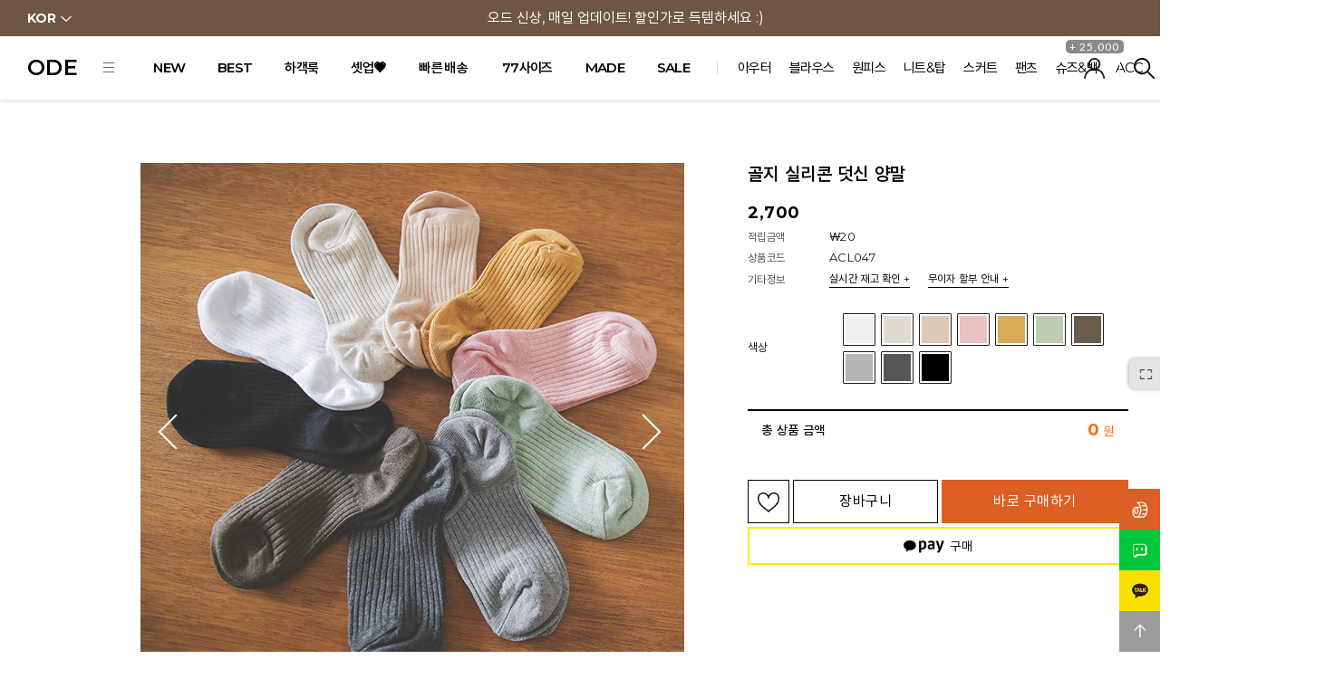

--- FILE ---
content_type: text/html
request_url: https://ode.co.kr/shop/shopdetail.html?branduid=894986&xcode=014&mcode=&scode=&type=X&sort=manual&cur_code=014&GfDT=aW13Vg%3D%3D
body_size: 48231
content:
<!DOCTYPE html PUBLIC "-//W3C//DTD HTML 4.01//EN" "http://www.w3.org/TR/html4/strict.dtd">
<html>
<head>
<meta http-equiv="CONTENT-TYPE" content="text/html;charset=EUC-KR">
<link rel="shortcut icon" href="/shopimages/odeshop/favicon.ico" type="image/x-icon">
<link rel="apple-touch-icon-precomposed" href="/shopimages/odeshop/mobile_web_icon.png" />
<meta name="referrer" content="no-referrer-when-downgrade" />
<meta property="og:type" content="website" />
<meta property="og:url" content="https://www.ode.co.kr/shop/shopdetail.html?branduid=894986&xcode=014&mcode=&scode=&type=X&sort=manual&cur_code=014&GfDT=aW13Vg%3D%3D" />
<title>[골지 실리콘 덧신 양말]</title>
<link rel="shortcut icon" href="/shopimages/odeshop/favicon.ico" type="image/x-icon">
<link rel="apple-touch-icon-precomposed" href="/shopimages/odeshop/mobile_web_icon.png" />

<meta http-equiv="X-UA-Compatible" content="IE=Edge" />
<meta name="naver-site-verification" content="482cc4dd48b7c1511043d0a865521e670a0ca28e"/>
<meta name="facebook-domain-verification" content="b4d4sfkp5p07xf8v1whk3npr0yn5tc" />
<meta name="title" content="감성오피스룩 오드">
<meta name="description" content="20,30대 감성오피스룩 쇼핑몰, 시즌 기획전, 하객패션, 아나운서협찬">
<meta property="og:image" content="https://odeshop.diskn.com/ODE/ode250729.jpg" />
<meta property="og:site_name" content="오드" />
<meta property="og:title" content="My Classy Style, ODE" />
<meta property="og:description" content="20,30대 감성오피스룩 쇼핑몰, 시즌 기획전, 하객패션, 아나운서협찬">
<meta name="naver-site-verification" content="d58ab04c4b8b93726e15a98041d76f5a0396be3d"/>
<meta name="google-site-verification" content="23NP8aWRERGPDLHTdHeguhMxp0gF0KyrS9B5Oq3QOmY" />

<span itemscope="" itemtype="http://schema.org/Organization">
  <link itemprop="url" href="http://www.ode.co.kr">
  <a itemprop="sameAs" href="https://www.instagram.com/ode.co.kr"></a>
  <a itemprop="sameAs" href="https://play.google.com/store/apps/details?id=com.looket.ode"></a>
  <a itemprop="sameAs" href="https://story.kakao.com/ch/ode"></a>
  <a itemprop="sameAs" href="https://www.facebook.com/ode2006"></a>
  <a itemprop="sameAs" href="https://appsto.re/kr/pLRhX.i"></a>
 </span>


<link type="text/css" rel="stylesheet" href="/shopimages/odeshop/template/work/6455/common.css?r=1713421912" /><script src="//cdnjs.cloudflare.com/ajax/libs/Swiper/4.5.1/js/swiper.min.js" type="text/javascript"></script>
<script src="//cdnjs.cloudflare.com/ajax/libs/moment.js/2.29.3/moment.min.js"></script>
<link rel="stylesheet" href="//cdn1-aka.makeshop.co.kr/css/xeicon-2.3.3/xeicon.min.css">
<link href="//cdnjs.cloudflare.com/ajax/libs/Swiper/4.5.1/css/swiper.min.css" rel="stylesheet" type="text/css">
<link href="//fonts.googleapis.com/css2?family=Montserrat:wght@100;200;300;400;500;600;700;800;900&display=swap" rel="stylesheet">
<link rel="stylesheet" href="//fastly.jsdelivr.net/gh/orioncactus/pretendard/dist/web/static/pretendard.css">

<!-- Datarize Script -->
<script>
(function(w,n,r){
    var c = "_dtrConfig"; w[c] = w[c] || [];
    w[c].push({id:r,pType:"makeshop"});
    var s="//assets.datarize.ai/logger";
    var c=n.getElementsByTagName("script")[0];
    var a=n.createElement("script");a.async=true,a.src=s+"/genesis.common.min.js";
    c.parentNode.insertBefore(a,c);
})(window,document,"10000");
</script>

<!-- Global site tag (gtag.js) - Google Ads: 1030382988 -->
<script async src="https://www.googletagmanager.com/gtag/js?id=AW-1030382988"></script>
<script>
  window.dataLayer = window.dataLayer || [];
  function gtag(){dataLayer.push(arguments);}
  gtag('js', new Date());

  gtag('config', 'AW-1030382988');
</script>

<!-- Google Optimize -->
<script src="https://www.googleoptimize.com/optimize.js?id=GTM-NSMN86F"></script>
<!-- Google Optimize -->

<script async src="https://cdn.megadata.co.kr/0/tcs.js?eid=1jy2pkjcay1k31jy2pkjca&memberId=<!--/input_login_id/-->"></script>
<!-- Google Tag Manager -->
<script>(function(w,d,s,l,i){w[l]=w[l]||[];w[l].push({'gtm.start':
new Date().getTime(),event:'gtm.js'});var f=d.getElementsByTagName(s)[0],
j=d.createElement(s),dl=l!='dataLayer'?'&l='+l:'';j.async=true;j.src=
'https://www.googletagmanager.com/gtm.js?id='+i+dl;f.parentNode.insertBefore(j,f);
})(window,document,'script','dataLayer','GTM-TJ9Z4QBD');</script>
<!-- End Google Tag Manager -->

<!-- DoYouAd Tracker ver.3.0 Start 삭제 하지 마세요. -->
<script type="text/javascript">
    (function (w, d, s, n, t) {w.dyadData=w.dyadData||[];w.dyTag=function(){dyadData.push(arguments)};n = d.createElement(s);n.type = "text/javascript";n.defer = !0;n.src = "https://cdn.doyouad.com/js/tracker/ode2.js?v=" + new Date().toDateString().replaceAll(" ","");t = d.getElementsByTagName(s)[0];t.parentNode.insertBefore(n, t);})(window, document, "script");
</script>
<!-- DoYouAd Tracker ver.3.0 End -->

<!-- Enliple Tracker Start -->
<script async src="https://cdn.onetag.co.kr/0/tcs.js?eid=1jy2pkjcay1k31jy2pkjca&memberId=<!--/user_id/-->"></script>
<!-- Enliple Tracker End -->
</head>
<script type="text/javascript" src="//wcs.naver.net/wcslog.js"></script>
<script type="text/javascript">
if (window.wcs) {
    if(!wcs_add) var wcs_add = {};
    wcs_add["wa"] = "s_1ff4427854ee";
    wcs.inflow('ode.co.kr');
    wcs_do();
}
</script>

<body>
<script type="text/javascript" src="/js/jquery-1.7.2.min.js"></script><script type="text/javascript" src="/js/lazyload.min.js"></script>
<script type="text/javascript">
function getCookiefss(name) {
    lims = document.cookie;
    var index = lims.indexOf(name + "=");
    if (index == -1) {
        return null;
    }
    index = lims.indexOf("=", index) + 1; // first character
    var endstr = lims.indexOf(';', index);
    if (endstr == -1) {
        endstr = lims.length; // last character
    }
    return unescape(lims.substring(index, endstr));
}
</script><script type="text/javascript">
var MOBILE_USE = '';
var DESIGN_VIEW = 'PC';
</script><script type="text/javascript" src="/js/flash.js"></script>
<script type="text/javascript" src="/js/neodesign/rightbanner.js"></script>
<script type="text/javascript" src="/js/bookmark.js"></script>
<style type="text/css">

.MS_search_word { }

#comment_password {
    position: absolute;
    display: none;
    width: 300px;
    border: 2px solid #757575;
    padding: 7px;
    background: #FFF;
    z-index: 6;
}

</style>

<form name="allbasket" method="post" action="/shop/basket.html">
<input type="hidden" name="totalnum" value="" />
<input type="hidden" name="collbrandcode" />
<input type="hidden" name="xcode" value="014" />
<input type="hidden" name="mcode" value="006" />
<input type="hidden" name="typep" value="X" />
<input type="hidden" name="aramount" />
<input type="hidden" name="arspcode" />
<input type="hidden" name="arspcode2" />
<input type="hidden" name="optionindex" />
<input type="hidden" name="alluid" />
<input type="hidden" name="alloptiontype" />
<input type="hidden" name="aropts" />
<input type="hidden" name="checktype" />
<input type="hidden" name="ordertype" />
<input type="hidden" name="brandcode" value="014006000284" />
<input type="hidden" name="branduid" value="894986" />
<input type="hidden" name="cart_free" value="" />
<input type="hidden" name="opt_type" value="PS" />
<input type="hidden" name="basket_use" value="Y" />



</form>

<!-- 신규파일첨부를 위한 폼 -->
<form name="attachform" method="post">
<input type="hidden" name="code" value="odeshop_review2.0" />
<input type="hidden" name="size" value="40960000" />
<input type="hidden" name="maxsize" value="" />
<input type="hidden" name="img_maxwidth" value="300" />
<input type="hidden" name="img_resize" value="Y" />
<input type="hidden" name="servername" value="special368" />
<input type="hidden" name="url" value="ode.co.kr" />
<input type="hidden" name="org" value="odeshop" />
<input type="hidden" name="Btype" value="gallery" />
<input type="hidden" name="form_name" value="re_form" />
</form>

<script type="text/javascript">

var pre_ORBAS = 'A';
var pre_min_amount = '1';
var pre_product_uid = '';
var pre_product_name = '';
var pre_product_price = '';
var pre_option_type = '';
var pre_option_display_type = '';
var pre_optionJsonData = '';
var IS_LOGIN = 'false';
var is_bulk = 'N';
var bulk_arr_info = [];
var pre_min_add_amount = '1';
var pre_max_amount = '100000';

    var is_unify_opt = '1' ? true : false; 
    var pre_baskethidden = 'A';

var ORBAS = 'A';
var is_mobile_use = false;
var template_m_setid = 6423;
var shop_language = 'kor';
var exchange_rate = '';
var is_kakao_pixel_basket = 'Y';
var display_addi_opt_name = '';

var baskethidden = 'A';


        var _is_package_basket = false;
        var _is_send_multi = false;
        var _is_nhn_basket = false;

var min_amount = '1';
var min_add_amount = '1';
var max_amount  = '2147483647';
var product_uid = '894986';
var product_name = '골지 실리콘 덧신 양말';
var product_price = '2700';
var option_type = 'PS';
var option_display_type = 'EVERY';
var option_insert_mode = 'auto';
var is_dummy = false;
var is_exist = true;
var optionJsonData = {basic:{0:{0:{adminuser:'odeshop',uid:'894986',opt_id:'1',opt_type:'SELECT',opt_name:'색상',opt_matrix:'1,2,3,4,5,6,7,8,9,10',opt_value:'화이트,오트밀,스킨베이지,핑크,머스타드,민트,다크브라운,그레이,차콜,블랙',opt_price:'0,0,0,0,0,0,0,0,0,0',opt_add_info:'',opt_use:'Y',opt_mix:'Y',opt_mandatory:'Y',opt_max:'',opt_min:'',opt_oneclick:'Y',sto_id:'1',opt_ids:'1',sto_type:'BASIC',sto_matrix:'1:1',opt_values:'화이트',sto_price:'0',sto_real_stock:'827',sto_unlimit:'N',sto_stop_use:'Y',sto_stop_stock:'0',sto_state:'SALE',sto_note:'',sto_image:'',sto_detail_image:'',sto_max_use:'N',sto_max:'',sto_min_use:'N',sto_min:''},1:{adminuser:'odeshop',uid:'894986',opt_id:'1',opt_type:'SELECT',opt_name:'색상',opt_matrix:'1,2,3,4,5,6,7,8,9,10',opt_value:'화이트,오트밀,스킨베이지,핑크,머스타드,민트,다크브라운,그레이,차콜,블랙',opt_price:'0,0,0,0,0,0,0,0,0,0',opt_add_info:'',opt_use:'Y',opt_mix:'Y',opt_mandatory:'Y',opt_max:'',opt_min:'',opt_oneclick:'Y',sto_id:'2',opt_ids:'1',sto_type:'BASIC',sto_matrix:'1:2',opt_values:'오트밀',sto_price:'0',sto_real_stock:'835',sto_unlimit:'N',sto_stop_use:'Y',sto_stop_stock:'0',sto_state:'SALE',sto_note:'',sto_image:'',sto_detail_image:'',sto_max_use:'N',sto_max:'',sto_min_use:'N',sto_min:''},2:{adminuser:'odeshop',uid:'894986',opt_id:'1',opt_type:'SELECT',opt_name:'색상',opt_matrix:'1,2,3,4,5,6,7,8,9,10',opt_value:'화이트,오트밀,스킨베이지,핑크,머스타드,민트,다크브라운,그레이,차콜,블랙',opt_price:'0,0,0,0,0,0,0,0,0,0',opt_add_info:'',opt_use:'Y',opt_mix:'Y',opt_mandatory:'Y',opt_max:'',opt_min:'',opt_oneclick:'Y',sto_id:'3',opt_ids:'1',sto_type:'BASIC',sto_matrix:'1:3',opt_values:'스킨베이지',sto_price:'0',sto_real_stock:'943',sto_unlimit:'N',sto_stop_use:'Y',sto_stop_stock:'0',sto_state:'SALE',sto_note:'',sto_image:'',sto_detail_image:'',sto_max_use:'N',sto_max:'',sto_min_use:'N',sto_min:''},3:{adminuser:'odeshop',uid:'894986',opt_id:'1',opt_type:'SELECT',opt_name:'색상',opt_matrix:'1,2,3,4,5,6,7,8,9,10',opt_value:'화이트,오트밀,스킨베이지,핑크,머스타드,민트,다크브라운,그레이,차콜,블랙',opt_price:'0,0,0,0,0,0,0,0,0,0',opt_add_info:'',opt_use:'Y',opt_mix:'Y',opt_mandatory:'Y',opt_max:'',opt_min:'',opt_oneclick:'Y',sto_id:'4',opt_ids:'1',sto_type:'BASIC',sto_matrix:'1:4',opt_values:'핑크',sto_price:'0',sto_real_stock:'981',sto_unlimit:'N',sto_stop_use:'Y',sto_stop_stock:'0',sto_state:'SALE',sto_note:'',sto_image:'',sto_detail_image:'',sto_max_use:'N',sto_max:'',sto_min_use:'N',sto_min:''},4:{adminuser:'odeshop',uid:'894986',opt_id:'1',opt_type:'SELECT',opt_name:'색상',opt_matrix:'1,2,3,4,5,6,7,8,9,10',opt_value:'화이트,오트밀,스킨베이지,핑크,머스타드,민트,다크브라운,그레이,차콜,블랙',opt_price:'0,0,0,0,0,0,0,0,0,0',opt_add_info:'',opt_use:'Y',opt_mix:'Y',opt_mandatory:'Y',opt_max:'',opt_min:'',opt_oneclick:'Y',sto_id:'5',opt_ids:'1',sto_type:'BASIC',sto_matrix:'1:5',opt_values:'머스타드',sto_price:'0',sto_real_stock:'978',sto_unlimit:'N',sto_stop_use:'Y',sto_stop_stock:'0',sto_state:'SALE',sto_note:'',sto_image:'',sto_detail_image:'',sto_max_use:'N',sto_max:'',sto_min_use:'N',sto_min:''},5:{adminuser:'odeshop',uid:'894986',opt_id:'1',opt_type:'SELECT',opt_name:'색상',opt_matrix:'1,2,3,4,5,6,7,8,9,10',opt_value:'화이트,오트밀,스킨베이지,핑크,머스타드,민트,다크브라운,그레이,차콜,블랙',opt_price:'0,0,0,0,0,0,0,0,0,0',opt_add_info:'',opt_use:'Y',opt_mix:'Y',opt_mandatory:'Y',opt_max:'',opt_min:'',opt_oneclick:'Y',sto_id:'6',opt_ids:'1',sto_type:'BASIC',sto_matrix:'1:6',opt_values:'민트',sto_price:'0',sto_real_stock:'946',sto_unlimit:'N',sto_stop_use:'Y',sto_stop_stock:'0',sto_state:'SALE',sto_note:'',sto_image:'',sto_detail_image:'',sto_max_use:'N',sto_max:'',sto_min_use:'N',sto_min:''},6:{adminuser:'odeshop',uid:'894986',opt_id:'1',opt_type:'SELECT',opt_name:'색상',opt_matrix:'1,2,3,4,5,6,7,8,9,10',opt_value:'화이트,오트밀,스킨베이지,핑크,머스타드,민트,다크브라운,그레이,차콜,블랙',opt_price:'0,0,0,0,0,0,0,0,0,0',opt_add_info:'',opt_use:'Y',opt_mix:'Y',opt_mandatory:'Y',opt_max:'',opt_min:'',opt_oneclick:'Y',sto_id:'7',opt_ids:'1',sto_type:'BASIC',sto_matrix:'1:7',opt_values:'다크브라운',sto_price:'0',sto_real_stock:'981',sto_unlimit:'N',sto_stop_use:'Y',sto_stop_stock:'0',sto_state:'SALE',sto_note:'',sto_image:'',sto_detail_image:'',sto_max_use:'N',sto_max:'',sto_min_use:'N',sto_min:''},7:{adminuser:'odeshop',uid:'894986',opt_id:'1',opt_type:'SELECT',opt_name:'색상',opt_matrix:'1,2,3,4,5,6,7,8,9,10',opt_value:'화이트,오트밀,스킨베이지,핑크,머스타드,민트,다크브라운,그레이,차콜,블랙',opt_price:'0,0,0,0,0,0,0,0,0,0',opt_add_info:'',opt_use:'Y',opt_mix:'Y',opt_mandatory:'Y',opt_max:'',opt_min:'',opt_oneclick:'Y',sto_id:'8',opt_ids:'1',sto_type:'BASIC',sto_matrix:'1:8',opt_values:'그레이',sto_price:'0',sto_real_stock:'911',sto_unlimit:'N',sto_stop_use:'Y',sto_stop_stock:'0',sto_state:'SALE',sto_note:'',sto_image:'',sto_detail_image:'',sto_max_use:'N',sto_max:'',sto_min_use:'N',sto_min:''},8:{adminuser:'odeshop',uid:'894986',opt_id:'1',opt_type:'SELECT',opt_name:'색상',opt_matrix:'1,2,3,4,5,6,7,8,9,10',opt_value:'화이트,오트밀,스킨베이지,핑크,머스타드,민트,다크브라운,그레이,차콜,블랙',opt_price:'0,0,0,0,0,0,0,0,0,0',opt_add_info:'',opt_use:'Y',opt_mix:'Y',opt_mandatory:'Y',opt_max:'',opt_min:'',opt_oneclick:'Y',sto_id:'9',opt_ids:'1',sto_type:'BASIC',sto_matrix:'1:9',opt_values:'차콜',sto_price:'0',sto_real_stock:'955',sto_unlimit:'N',sto_stop_use:'Y',sto_stop_stock:'0',sto_state:'SALE',sto_note:'',sto_image:'',sto_detail_image:'',sto_max_use:'N',sto_max:'',sto_min_use:'N',sto_min:''},9:{adminuser:'odeshop',uid:'894986',opt_id:'1',opt_type:'SELECT',opt_name:'색상',opt_matrix:'1,2,3,4,5,6,7,8,9,10',opt_value:'화이트,오트밀,스킨베이지,핑크,머스타드,민트,다크브라운,그레이,차콜,블랙',opt_price:'0,0,0,0,0,0,0,0,0,0',opt_add_info:'',opt_use:'Y',opt_mix:'Y',opt_mandatory:'Y',opt_max:'',opt_min:'',opt_oneclick:'Y',sto_id:'10',opt_ids:'1',sto_type:'BASIC',sto_matrix:'1:10',opt_values:'블랙',sto_price:'0',sto_real_stock:'866',sto_unlimit:'N',sto_stop_use:'Y',sto_stop_stock:'0',sto_state:'SALE',sto_note:'',sto_image:'',sto_detail_image:'',sto_max_use:'N',sto_max:'',sto_min_use:'N',sto_min:''}}}};
var view_member_only_price = '';
var IS_LOGIN = 'false';
var option_stock_display = 'NO';
var option_note_display  = 'NO';
var baro_opt = 'Y';
var basketcnt = '0'; 
var is_extra_product = '';
var is_extra_product_custom = '';
var is_prd_group_sale = 'N';
var group_sale_type = '';
var group_sale_value = '';
var group_sale_cut = '';
var quantity_maxlength = '';
var is_bulk = 'N';
var bulk_arr_info = [];
var op_stock_limit_display = '';
var op_stock_count_display = '';
var bigin_use = 'false';
var _set_info_data = {
    'soldout_type' : '',
    'is_opt_restock' : 'N',
    'use_miniq' : ''
}
var is_rental_pay = 'N'; // 렌탈페이 구분변수
var is_vittz = 'N';       // 비츠 특별처리
var use_option_limit = 'N';
var design_view = 'PC';

window.onload = function() {
    set_info_value(_set_info_data); // info 파라미터 추가시 해당함수 사용
}

function show_hide(target, idx, lock, level, code, num1, num2, hitplus, hits_plus, uid) {
    if (level == 'unlogin') {
        alert('해당 게시물은 로그인 하셔야 확인이 가능합니다.');
        return;
    }
    if (level == 'nogroup') {
        alert('해당 게시판을 보실 수 있는 권한이 없습니다.');
        return;
    }
    (function($) {
        $.each($('[id^=' + target + '_block]'), function() {
            if ($(this).attr('id') == (target + '_block' + idx)) {
                if ($(this).css('display') == 'block' || $(this).css('display') == 'table-row') {
                    $(this).css('display', 'none');
                } else {
                    if ($.browser.msie) {
                        if (Math.abs($.browser.version) > 9) {
                            $(this).css('display', 'table-row').focus();
                        } else {
                            $(this).css('display', 'block').focus();
                        }
                    } else {
                        $(this).css('display', (this.nodeName.toLowerCase() == 'tr') ? 'table-row' : 'block').focus();
                    }
                    // 비밀번호가 승인된글은 다시 가져오지 않기 위함
                    if ($(this).find('.' + target + '_content').html().length == 0) {
                        comment_load(target + '_comment', code, num1, num2, idx, hitplus, hits_plus, '', uid);
                    } else {
                        // 비밀번호가 승인된 글 선택시 조회수 증가
                        if (lock == 'Y' && $(this).find('.' + target + '_content').html().indexOf('_chkpasswd') < 0) {
                            lock = 'N';
                        } 
                        // 비밀글 조회수 증가 기능 추가로 comment_load 에서도 조회수 업데이트 함.
                        if (lock != 'Y') update_hits(target, code, num1, num2, idx, hitplus, hits_plus);
                    }

                                    // 스크롤을 해당 글 위치로 이동
                var _offset_top = $('#' + $(this).attr('id')).offset().top;
                $('html, body').animate({ scrollTop: (_offset_top > 100 ? _offset_top - 100 : _offset_top) + 'px' }, 500);
                }
            } else {
                $(this).hide();
                // 비밀번호가 승인된것은 유지 하기 위해 주석처리
                //$('.' + target + '_content').empty();
            }
        });
    })(jQuery);
};


function spam_view() {
    return;
}


// ajax 호출하여 클릭된 게시글의 Hit수를 증가후 증가된 hit수를 보여주도록한다.
// 08. 02. 27 add by jiyun
// 08. 11. 11 스크립트 이름 변경. ward
function update_hits(target, code, num1, num2, idx, hitplus, hits_plus) {
    (function($) {
        $.ajax({
            type: 'GET',
            url: "/shop/update_hits.html",
            dataType: 'html',
            data: {
                'code': code,
                'num1': num1,
                'num2': num2,
                'hitplus': hitplus,
                'hits_plus': hits_plus
            },
            success: function(cnt) {
                $('#' + target + '_showhits' + idx).text(cnt);
                return false;
            }
        });
    })(jQuery);
    return false;
}

// 잠금글을 해당 상품 상세 하단에서 확인 가능하도록 추가함
// 08. 01. 16 add by jysung
function chk_lock(target, code, num1, num2, passwdId, hitplus, hits_plus, uid) {
    (function($) {
        var passwd = $('#' + passwdId);
        if ($(passwd).val().length == 0) {
            alert('글 작성시 입력한 비밀번호를 입력해주세요.');
            $(passwd).focus();
            return false;
        }
        var idx = $('.' + target.replace('_comment', '_content')).index($('#' + passwdId).parents('.' + target.replace('_comment', '_content'))) + 1;
        comment_load(target, code, num1, num2, idx, hitplus, hits_plus, passwd, uid);

    })(jQuery);
    // 08. 11. 11 스크립트 이름 변경 ward
    //new passwd_checker(code, brand, uid, cuid, passwd, id);
}


function comment_load(target, code, num1, num2, idx, hitplus, hits_plus, passwd, uid) {
    (function($) {
        var _param = {
            'target': target,
            'code': code,
            'num1': num1,
            'num2': num2,
            'passwd': ($(passwd).val() || ''),
            'branduid' : uid
        };
        $.ajax({
            type: 'POST',
            url: '/shop/chkpasswd_brandqna.html',
            //dataType: 'json',
            dataType: 'html',
            data: _param,
            success: function(req) {
                if (req === 'FALSE') {
                    alert(' 비밀번호가 틀립니다.');
                    $(passwd).focus();
                } else {
                    // 비밀번호가 승인된것은 유지 하기 위해 주석처리
                    //$('.' + target.replace('_comment', '_content')).empty();
                    $('#' + target.replace('_comment', '_block' + idx)).find('.' + target.replace('_comment', '_content')).html(req);
                    if (req.indexOf('_chkpasswd') < 0) {
                        update_hits(target.replace('_comment', ''), code, num1, num2, idx, hitplus, hits_plus);
                    }
                }
                return false;
            }
        });
    })(jQuery);
}

function key_check(e, target, code, num1, num2, passwdId, hitplus, hits_plus) {
    var e = e || window.event;
    if (escape(e.keyCode) == 13) {
        chk_lock(target, code, num1, num2, passwdId, hitplus, hits_plus);
    }
}

</script>

<link type="text/css" rel="stylesheet" href="/shopimages/odeshop/template/work/6455/shopdetail.css?t=202601191414" />
<div id="side_cart">
    <div class="btnClose"><i class="xi-close-thin"></i></div>
    <div class="titlecart">
        장바구니
        <div class="subname">
            총 <b><span id="user_basket_quantity" class="user_basket_quantity"></span></b>개의 상품이 담겨있습니다.
        </div>
    </div><!-- titlecart -->

    <div class="cart_contents">

        <!-- 장바구니 비어있을 때 -->        
        <div class="layerCart_empty" style="display:none;padding:10px 0 30px 0 ;">
            <style>
            /* 장바구니 비었을때 */
            
            </style>
            <p style="text-align: center;color:#999">
                <i class="xi-focus-frame"></i>
                <Br>
                <Br>
                장바구니가 비어 있습니다.
            </p>
        </div>
        <div class="cartDiv">                  
        <!-- 장바구니 내용복제 ( 공통js ) -->
        </div>
    </div><!-- cart_contents -->
    
    <div>
       <a href="/shop/basket.html" class="btnGoCart">장바구니 페이지 이동</a>
    </div>

</div><!-- side_cart -->





<div id="sideArea">
    <div id="sideBtn"><img src="//odeshop.img8.kr/onedesign/images/btnRight_area.png"></div>
    <ul>
        <div class="storeGuide" >
            <h2>스토어 가이드</h2>
            <div class="menu1">
                <h2>
                    <b><i class="xi-angle-right-min"></i></b>
                    마이쇼핑 <i class="xi-plus-min"></i>
                </h2>
                <ul>
                    <li><a href="/shop/confirm_login.html?type=myorder"><i class="xi-angle-right-min"></i>주문조회</a></li>
                    <li><a href="/shop/mypage.html?mypage_type=mywishlist"><i class="xi-angle-right-min"></i>관심상품</a></li>
                    <li><a href="/shop/basket.html"><i class="xi-angle-right-min"></i>장바구니</a></li>
                    <li><a href="/shop/mypage.html?mypage_type=mycoupon"><i class="xi-angle-right-min"></i>쿠폰 내역</a></li>
                    <li><a href="/shop/mypage.html?mypage_type=myreserve"><i class="xi-angle-right-min"></i>적립금 내역</a></li>
                    <li><a href="/shop/mypage.html?mypage_type=myemoney"><i class="xi-angle-right-min"></i>예치금 내역</a></li>
                    <li><a href="/shop/mypage.html?mypage_type=myarticle"><i class="xi-angle-right-min"></i>내 게시글</a></li>
                                        <li><a href="/shop/shopbrand.html?xcode=010&type=O"><i class="xi-angle-right-min"></i>개인결제</a></li>
                </ul>
            </div>            
            <div class="menu2">
                <h2>
                    <b><i class="xi-angle-right-min"></i></b>
                    커뮤니티 <i class="xi-plus-min"></i>
                </h2>
                <ul>
                                        <!--<li class="cate1"><a href="/board/board.html?code=odeshop_board25">직원의 소리</a></li>-->
                                        <!--<li class="cate1"><a href="/board/board.html?code=odeshop_board24">고객의 소리</a></li>-->
                                        <!--<li class="cate1"><a href="/board/board.html?code=odeshop_image5">협찬</a></li>-->
                                        <!--li><a href="/board/board.html?code=odeshop_board24" class="fbold">고객의 소리</a></li-->
                    <li><a href="/board/board.html?code=odeshop_image5">협찬</a></li>
                    <li><a href="/board/board.html?code=odeshop_board23&page=1&board_cate=&type=i">Q&A</a></li>
                    <li><a href="/board/board.html?code=odeshop_board12&page=1&board_cate=&type=i">VIP게시판</a></li>                    
                    <li><a href="/board/board.html?code=odeshop_board21&page=1&board_cate=&type=i">비회원게시판</a></li>
                    <li><a href="/board/board.html?code=odeshop_board1&page=1&type=v&board_cate=&num1=998884&num2=00000&number=938&lock=N&flag=notice">배송지연상품</a></li>
                    <li><a href="/board/board.html?code=odeshop_board1&page=1&type=v&num1=099999&num2=00000&number=472&lock=N&flag=notice">미확인입금내역</a></li>
                    <li><a href="/shop/faq.html">FAQ</a></li>
                    <li><a href="/shop/page.html?id=6">쇼핑노하우</a></li>
                    <li><a href="/shop/page.html?id=7">회원등급안내</a></li>
                    <li><a href="/board/board.html?code=odeshop_image2">오드스토리</a></li>
                    <li><a href="http://www.ode.co.kr/board/board.html?code=odeshop_board1&type=v&num1=999029&num2=00000&lock=N&flag=notice">출석체크 안내</a></li>
                </ul>
            </div>
            <div class="menu3">
                <h2>
                    <b><i class="xi-angle-right-min"></i></b>
                    문의하기 <i class="xi-plus-min"></i>
                </h2>
                <ul>
                    <li><a href="/shop/faq.html">FAQ</a></li>
                    <li><a href="/board/board.html?code=odeshop_board23&page=1&board_cate=&type=i">Q&A</a></li>
                    <li><a href="https://happytalk.io/l/j4TDpF" target="_blank">카카오톡 문의</a></li>
                    <li><a href="https://happytalk.io/l/Ko8Dny" target="_blank">네이버톡톡 문의</a></li>
                    <li><a href="/board/board.html?code=odeshop_board12&page=1&board_cate=&type=i">VIP게시판</a></li>
                    <li><a href="/board/board.html?code=odeshop_board21&page=1&board_cate=&type=i">비회원게시판</a></li>
                </ul>
            </div>
            <div class="menu4">
                <h2>
                    <b><i class="xi-angle-right-min"></i></b>
                    쇼핑과 이벤트 <i class="xi-plus-min"></i>
                </h2>
                <ul>
                    <li><a href="/board/board.html?code=odeshop_image1">365이벤트</a></li>
                    <li><a href="/shop/page.html?id=6">쇼핑노하우</a></li>
                    <li><a href="/shop/page.html?id=7">회원등급안내</a></li>
                    <li><a href="javascript:attendance_open();">출석체크</a></li>
                </ul>
            </div>
        </div><!-- storeGuide -->

        <div class="callCenter">
            <h3>1688-4252</h3>
            <span>
                운영시간  10:00 ~ 17:00 <Br>점심시간  13:00 ~ 14:00<Br>토, 일, 공휴일 휴무<Br>            </span><!-- time -->
        </div><!-- /.callCenter -->    

        <div class="bankInfo">
            <span>
                <b>국민 60023701009893</b><b>우리 1005402321297</b><b>농협 3170006502011</b><b>예금주 : (주)오드와</b>                
            </span>
            <a href="https://www.cjlogistics.com/ko/main" target="_blank" class="btn_gray btn_05">CJ 대한통운 배송조회</a>
        </div>
        <!-- /.delivery -->    
        
    

		<div class="todaysView">
			<div id='blk_scroll_wings'><script type='text/javascript' src='/html/shopRbanner.html?param1=1' ></script></div>
<div id='cherrypicker_scroll'></div>
		</div><!-- .todaysView -->
    </ul>
</div><!-- sideArea -->

<!-- RecoPick 메타 태그 190906 재설치-->
<meta property="recopick:type" content="og:product" />
<meta property="recopick:image" content="http://ode.co.kr/shopimages/odeshop/0140060002843.jpg?1586414082" />
<meta property="recopick:title" content='골지 실리콘 덧신 양말' />
<meta property="recopick:description" content='뒷꿈치에 실리콘으로 벗겨짐을 방지해주어
스니커즈에도 편하게 착용가능해요!
10 Color Free Size' />
<meta property="recopick:sale_price" content='' />
<meta property="recopick:sale_price:currency" content="KRW"/>
<meta property="recopick:price" content='2,700' />
<meta property="recopick:price:currency" content="KRW" />
<meta property="recopick:c1" content="악세사리">
<meta property="recopick:c2" content="스타킹/레깅스/양말">
<meta property="recopick:c3" content="">


<!-- RecoPick 메타 태그 -->

<div id="wrap">
    
<link type="text/css" rel="stylesheet" href="/shopimages/odeshop/template/work/6455/header.1.css?t=202601150907" />
<!-- 2019-03-25 analytics script -->
<script async src="https://www.googletagmanager.com/gtag/js?id=UA-52187303-1"></script>
<script>
    window.dataLayer = window.dataLayer || [];
    function gtag(){dataLayer.push(arguments);}
    gtag('js', new Date());

    var gtagOption = {
            }

    gtag('config', 'UA-52187303-1', gtagOption);
</script>
<script type="text/javascript" charset="UTF-8" src="//t1.daumcdn.net/adfit/static/kp.js"></script>
<script type="text/javascript">
    var kakaoPixelId = '8724939260637001169';
    kakaoPixel(kakaoPixelId).pageView();
</script>

<!-- Datarize Script -->
<meta name="user_id" content="" />
<!--  -->

<script>
    function getCategoryCode(strCode){
        var strPCode = strCode;
        strPCode = strPCode.match(/xcode=\d+/);
        strPCode = String(strPCode);
        var intPCode = strPCode.match(/\d+/);
        if(intPCode != null && intPCode.length > 0) {
            return intPCode[0];
        }
        return '';
    }

    function getProductCode(strCode){
        var strPCode = strCode;
        strPCode = strPCode.match(/branduid=\d+/);
        strPCode = String(strPCode);
        var intPCode = strPCode.match(/\d+/);
        if(intPCode != null && intPCode.length > 0) {
            return intPCode[0];
        }
        return '';
    }

    // 쿠키 생성
    function setCookie(cName, cValue, cDay){
        var expire = new Date();
        expire.setDate(expire.getDate() + cDay);
        cookies = cName + '=' + escape(cValue) + '; path=/ '; // 한글 깨짐을 막기위해 escape(cValue)를 합니다.
        if(typeof cDay != 'undefined') cookies += ';expires=' + expire.toGMTString() + ';';
        document.cookie = cookies;
    }

    // 쿠키 가져오기
    function getCookie(cName) {
        cName = cName + '=';
        var cookieData = document.cookie;
        var start = cookieData.indexOf(cName);
        var cValue = '';
        if(start != -1){
            start += cName.length;
            var end = cookieData.indexOf(';', start);
            if(end == -1)end = cookieData.length;
            cValue = cookieData.substring(start, end);
        }
        return unescape(cValue);
    }


    function productClick(goodsNo){
        if(typeof productList != 'undefined') {
            for(var i in productList) {
                if(goodsNo == productList[i].id) {
                    gtag('event', 'select_content', {
                        'list_name': productList[i].list_name,
                        "content_type": "product",
                        "items": [productList[i]]
                    });
                    break;
                }

                if(i == (productList.length -1)) break;
            }
        }
    }

    function removeHtml(str){
        var removed_str = str.replace(/\<.*?\>/g," ");
        return removed_str;
    }
    function removeComma(str){
        var removed_str = parseInt(str.replace(/,/g,""));
        return removed_str;
    }
    function callbackIsVisible(selector, callback) {
        var time = 0;
        var interval = setInterval(function () {
            if($(selector).is(':visible')) {
                // visible, do something
                callback();
                clearInterval(interval);
            } else {
                // not visible yet, do something
                time += 100;
            }
        }, 200);
    }




    var productIdList = [];
    var productList = [];
    var orderString = '';
    var categoryString = '';
</script>
<!-- 2019-03-25 analytics script -->



<!-- 기본 폰트설정 -->
<style>
@import url('https://fonts.googleapis.com/css?family=Hind+Madurai:400,600');
@import url('https://fonts.googleapis.com/css?family=Nunito:200,400');
@import url('https://fonts.googleapis.com/css?family=Poppins:400');
@import url('https://fonts.googleapis.com/css?family=Lato:400');
</style>

<!-- flickity -->
<link rel="stylesheet" type="text/css" href="https://cdn.jsdelivr.net/npm/flickity@3.0.0/css/flickity.min.css">
<script src="https://cdn.jsdelivr.net/npm/flickity@3.0.0/dist/flickity.pkgd.min.js"></script>


<script src="https://code.jquery.com/ui/1.13.0/jquery-ui.min.js"></script>


<script src="https://unpkg.com/headroom.js@0.12.0/dist/headroom.js"></script>
<script src="//odeshop.img8.kr/onedesign/js/rotate.js"></script>
<script src="//odeshop.img8.kr/onedesign/js/jquery.transform2d.js"></script> 
<script src="//odeshop.img8.kr/onedesign/js/jquery.color.js"></script> 
<script src="//odeshop.img8.kr/onedesign/js/jquery.mCustomScrollbar.js"></script>
<link rel="stylesheet" href="//odeshop.img8.kr/onedesign/css/hover.css">
<link rel="stylesheet" href="//odeshop.img8.kr/onedesign/css/jquery.mCustomScrollbar.css">
<link rel="stylesheet" href="/images/d3/m_01/css/font-awesome.min.css" />





 


<!--a href="#"><img src="https://odeshop.diskn.com/00_event/2023/0613_summer_sale/2/pc_top.jpg" width="100%" height="100%" ></a-->





<div id="header_wrap" class="animated">
    <div class="top_inner">
        <div class="top_banner"><div class="swiper-container"><div class="swiper-wrapper"><div class="swiper-slide"><a href="/shop/shopbrand.html?type=P&xcode=042">오드 신상, 매일 업데이트! 할인가로 득템하세요 :&#41;</a></div><div class="swiper-slide"><a href="/shop/shopbrand.html?type=P&xcode=045">시즌오프 UP TO 70% 한정수량! 서둘러 오세요!</a></div></div></div></div>        <div class="language">
            <a href="javascript:blur();">KOR <i class="xi-angle-down"></i></a>
            <div class="language_inner">
                <ul>
                    <li><a href="https://en.ode.co.kr/ "target='_blank' >ENG</a></li>
                    <li><a href="https://jp.ode.co.kr/ "target='_blank' >JPN</a></li>
                    <li><a href="https://cn.ode.co.kr/ "target='_blank' >CHN</a></li>
                </ul>
            </div>
        </div>
    </div>
    <!-- 로고라인 -->
    <div id="header">
        <div class="logoArea">
            <div class="logoArea_left">
                <div class="logo">
                    <!-- 컬러포인트 없는 로고-->
                    <a href="/index.html">ODE</a>

                    <!-- 컬러포인트 적용 로고-->
                    <!--<a href="/index.html" ><span style="color: #fee121;">O</span>DE</a>-->


                    <a href="#none" id="btn-allCate">
                         <div class="iconBox">
                              <span class="icon line1 transition"></span>
                              <span class="icon line2 transition"></span>
                              <span class="icon line3 transition"></span>
                         </div>
                    </a>
                </div><!-- .logo -->



                <div class="category">
                    <ul class="position">
                        <li class="cate1"><a href="/shop/shopbrand.html?type=P&amp;xcode=042" class="bold">NEW</a></li>
                        <li class="cate1"><a href="/shop/bestseller.html?xcode=BEST" class="bold">BEST</a></li>
                        <li class="cate1"><a href="/shop/shopbrand.html?xcode=067&type=Y" class="bold">하객룩</a></li>
                        <li class="cate1"><a href="/shop/shopbrand.html?xcode=067&type=N&mcode=005" class="bold">셋업&#128151;</a></li>
                        <li class="cate1"><a href="/shop/shopbrand.html?type=P&amp;xcode=076" class="bold" style="letter-spacing:1px;">빠른배송</a></li>
                        <li class="cate1">
                            <a href="/shop/shopbrand.html?type=Y&amp;xcode=036" class="bold">77사이즈</a>
                            <div class="sub-category">
                                <ul>
                                    <li><a href="/shop/shopbrand.html?type=N&amp;xcode=036&amp;mcode=003">아우터</a></li>
                                    <li><a href="/shop/shopbrand.html?type=N&amp;xcode=036&amp;mcode=002">원피스</a></li>
                                    <li><a href="/shop/shopbrand.html?type=N&amp;xcode=036&amp;mcode=001">상의</a></li>
                                    <li><a href="/shop/shopbrand.html?type=N&amp;xcode=036&amp;mcode=004">하의</a></li>
                                </ul>
                            </div>
                        </li>
                        <li class="cate1"><a href="/shop/shopbrand.html?xcode=039&amp;type=P" class="bold">MADE</a></li>
                        <li class="cate1">
                            <a href="/shop/shopbrand.html?type=X&amp;xcode=045" class="bold">SALE</a>
                            <div class="sub-category">
                                <ul>
                                    <li><a href="/shop/shopbrand.html?type=M&amp;xcode=045&amp;mcode=007">50% SALE</a></li>
                                    <li><a href="/shop/shopbrand.html?type=M&amp;xcode=045&amp;mcode=001">아우터</a></li>
                                    <li><a href="/shop/shopbrand.html?type=M&amp;xcode=045&amp;mcode=002">상의</a></li>
                                    <li><a href="/shop/shopbrand.html?type=M&amp;xcode=045&amp;mcode=003">원피스</a></li>
                                    <li><a href="/shop/shopbrand.html?type=M&amp;xcode=045&amp;mcode=004">스커트</a></li>
                                    <li><a href="/shop/shopbrand.html?type=M&amp;xcode=045&amp;mcode=005">팬츠</a></li>
                                    <li><a href="/shop/shopbrand.html?type=M&amp;xcode=045&amp;mcode=006">잡화</a></li>
                                </ul>
                            </div>
                        </li>
                        <li class="etc cateBrand sPadding">
                            <a href="/shop/shopbrand.html?type=X&amp;xcode=018">아우터</a>
                            <div class="sub-category">
                                <ul>
                                    <li><a href="/shop/shopbrand.html?xcode=018&amp;type=M&amp;mcode=001">자켓</a></li>
                                    <li><a href="/shop/shopbrand.html?xcode=018&amp;type=M&amp;mcode=003">가디건</a></li>
                                    <li><a href="/shop/shopbrand.html?xcode=018&amp;type=M&amp;mcode=004">코트</a></li>
                                    <li><a href="/shop/shopbrand.html?xcode=018&amp;type=M&amp;mcode=002">패딩/점퍼</a></li>
                                </ul>
                            </div>
                        </li>
                        <li class="cate1 sPadding">
                            <a href="/shop/shopbrand.html?type=X&amp;xcode=050">블라우스</a>
                            <div class="sub-category">
                                <ul>
                                    <li><a href="/shop/shopbrand.html?type=M&amp;xcode=050&amp;mcode=001">블라우스</a></li>
                                    <li><a href="/shop/shopbrand.html?type=M&amp;xcode=050&amp;mcode=002">셔츠</a></li>
                                </ul>
                            </div>
                        </li>
                        <li class="cate1 sPadding">
                            <a href="/shop/shopbrand.html?type=X&amp;xcode=066">원피스</a>
                            <div class="sub-category">
                                <ul>
                                    <li><a href="/shop/shopbrand.html?type=M&amp;xcode=066&amp;mcode=001">미디</a></li>
                                    <li><a href="/shop/shopbrand.html?type=M&amp;xcode=066&amp;mcode=002">롱</a></li>
                                    <li><a href="/shop/shopbrand.html?type=M&amp;xcode=066&amp;mcode=003">미니</a></li>
                                </ul>
                            </div>
                        </li>
                        
                        <li class="cate1 sPadding">
                            <a href="/shop/shopbrand.html?type=X&amp;xcode=019">니트&amp;탑</a>
                            <div class="sub-category">
                                <ul>
                                    <li><a href="/shop/shopbrand.html?type=M&amp;xcode=019&amp;mcode=003">니트</a></li>
                                    <li><a href="/shop/shopbrand.html?type=M&amp;xcode=019&amp;mcode=002">티셔츠</a></li>
                                    <li><a href="/shop/shopbrand.html?type=M&amp;xcode=019&amp;mcode=004">나시티</a></li>
                                </ul>
                            </div>
                        </li>
                        <li class="cate1 sPadding">
                            <a href="/shop/shopbrand.html?type=X&amp;xcode=023">스커트</a>
                            <div class="sub-category">
                                <ul>
                                    <li><a href="/shop/shopbrand.html?type=M&amp;xcode=023&amp;mcode=001">H라인</a></li>
                                    <li><a href="/shop/shopbrand.html?type=M&amp;xcode=023&amp;mcode=002">미니스커트</a></li>
                                    <li><a href="/shop/shopbrand.html?type=M&amp;xcode=023&amp;mcode=004">A라인</a></li>
                                    <li><a href="/shop/shopbrand.html?type=M&amp;xcode=023&amp;mcode=003">기타</a></li>
                                </ul>
                            </div>
                        </li>
                        <li class="cate1 sPadding">
                            <a href="/shop/shopbrand.html?type=X&amp;xcode=011">팬츠</a>
                            <div class="sub-category">
                                <ul>
                                    <li><a href="/shop/shopbrand.html?type=M&amp;xcode=011&amp;mcode=001">청바지</a></li>
                                    <li><a href="/shop/shopbrand.html?type=M&amp;xcode=011&amp;mcode=003">긴바지</a></li>
                                    <li><a href="/shop/shopbrand.html?type=M&amp;xcode=011&amp;mcode=002">숏팬츠</a></li>
                                </ul>
                            </div>
                        </li>
                        <li class="cate1 sPadding">
                            <a href="/shop/shopbrand.html?type=X&amp;xcode=012">슈즈&amp;백</a>
                            <div class="sub-category">
                                <ul>
                                    <li><a href="/shop/shopbrand.html?type=M&amp;xcode=012&amp;mcode=001">신발</a></li>
                                    <li><a href="/shop/shopbrand.html?type=M&amp;xcode=012&amp;mcode=002">가방</a></li>
                                </ul>
                            </div>
                        </li>
                        <li class="cate1 sPadding">
                            <a href="/shop/shopbrand.html?type=X&amp;xcode=014">ACC</a>
                            <div class="sub-category">
                                <ul>
                                    <li><a href="/shop/shopbrand.html?type=M&amp;xcode=014&amp;mcode=003">스카프/머플러</a></li>
                                    <li><a href="/shop/shopbrand.html?type=M&amp;xcode=014&amp;mcode=002">헤어아이템</a></li>
                                    <li><a href="/shop/shopbrand.html?type=M&amp;xcode=014&amp;mcode=006">스타킹/레깅스/양말</a></li>
                                    <li><a href="/shop/shopbrand.html?type=M&amp;xcode=014&amp;mcode=007">벨트/시계</a></li>
                                    <li><a href="/shop/shopbrand.html?type=M&amp;xcode=014&amp;mcode=005">기타</a></li>
                                </ul>
                            </div>
                        </li>
                        <li class="cate1 sPadding">
                            <a href="/shop/shopbrand.html?type=X&amp;xcode=013">쥬얼리</a>
                            <div class="sub-category">
                                <ul>
                                    <li><a href="/shop/shopbrand.html?type=M&amp;xcode=013&amp;mcode=001">귀걸이</a></li>
                                    <li><a href="/shop/shopbrand.html?type=M&amp;xcode=013&amp;mcode=002">목걸이</a></li>
                                    <li><a href="/shop/shopbrand.html?type=M&amp;xcode=013&amp;mcode=004">반지</a></li>
                                    <li><a href="/shop/shopbrand.html?type=M&amp;xcode=013&amp;mcode=003">팔찌</a></li>
                                    <li><a href="/shop/shopbrand.html?type=M&amp;xcode=013&amp;mcode=005">브로치</a></li>
                                </ul>
                            </div>
                        </li>
                        <li class="cate1 sPadding">
                            <a href="/shop/shopbrand.html?type=X&amp;xcode=055">이너웨어</a>
                            <div class="sub-category">
                                <ul>
                                    <li><a href="/shop/shopbrand.html?type=M&amp;xcode=055&amp;mcode=001">보정속옷</a></li>
                                    <li><a href="/shop/shopbrand.html?type=M&amp;xcode=055&amp;mcode=002">팬티&amp;브라</a></li>
                                    <li><a href="/shop/shopbrand.html?type=M&amp;xcode=055&amp;mcode=003">나시티&amp;브라탑</a></li>
                                    <li><a href="/shop/shopbrand.html?type=M&amp;xcode=055&amp;mcode=004">속바지&amp;속치마</a></li>
                                    <li><a href="/shop/shopbrand.html?type=M&amp;xcode=055&amp;mcode=007">기타</a></li>
                                </ul>
                            </div>
                        </li>
                        <li class="etc">                            
                          
                            <a href="/board/board.html?code=odeshop_image3" class="bold">리뷰</a>
                        </li>
                    </ul>
                </div>



                <div id="allCate" class="trasition3s">
                    <div class="all_menu_inner">
                        <div class="menu_box">
                            <ul class="menu_list">
                                <li>
                                    <a href="/shop/shopbrand.html?type=P&amp;xcode=042" class="item">NEW  <span class="sub_item">매일 신상, 5% 추가 할인</span></a>
                                </li>
                                <li>
                                    <a href="/shop/bestseller.html?xcode=BEST" class="item">BEST <span class="sub_item">실시간 최고 인기템 공개</span></a>
                                </li>
                                <li>
                                    <a href="/shop/shopbrand.html?xcode=039&amp;type=P" class="item">ODE MADE <span class="sub_item">오드 자체 제작 아이템</span></a>
                                </li>
                                <li>
                                    <a href="/shop/shopbrand.html?xcode=067&type=N&mcode=005" class="item">SET-UP <span class="sub_item">프로페셔널 스타일 정장</span></a>
                                </li>
                                <li>
                                    <a href="/shop/shopbrand.html?type=P&amp;xcode=076" class="item">빠른배송 <span class="sub_item">24시간 이내 출고, 99%</span></a>
                                </li>
                                <li>
                                    <a href="/shop/shopbrand.html?type=Y&amp;xcode=036" class="item point">77사이즈 <span class="sub_item">완벽한 핏, 77 Size</span></a>
                                </li>
                                <li>
                                    <a href="/shop/shopbrand.html?type=X&amp;xcode=045" class="item" style="color:#f1191f">SALE <span class="sub_item">30%~50% Off, 품절 주의</span></a>
                                </li> 
                            </ul>
                            
                        </div>
                        <div class="menu_box">
                            <ul class="menu_list">
                                <li>
                                    <a href="/shop/shopbrand.html?xcode=002&type=X" class="item">아우터</a>
                                    <span class="sub_item">
                                        <a href="/shop/shopbrand.html?xcode=018&amp;type=M&amp;mcode=001">자켓</a>
                                        <a href="/shop/shopbrand.html?xcode=018&amp;type=M&amp;mcode=003">가디건</a>
                                        <a href="/shop/shopbrand.html?xcode=018&amp;type=M&amp;mcode=004">코트</a>
                                        <a href="/shop/shopbrand.html?xcode=018&amp;type=M&amp;mcode=002">패딩/점퍼</a>
                                    </span>
                                </li>
                                <li>
                                    <a href="/shop/shopbrand.html?type=X&amp;xcode=066" class="item">원피스</a>
                                    <span class="sub_item">
                                        <a href="/shop/shopbrand.html?type=M&amp;xcode=066&amp;mcode=001">미디</a>
                                        <a href="/shop/shopbrand.html?type=M&amp;xcode=066&amp;mcode=002">롱</a>
                                        <a href="/shop/shopbrand.html?type=M&amp;xcode=066&amp;mcode=003">미니</a>
                                    </span>
                                </li> 
                                <li>
                                    <a href="/shop/shopbrand.html?type=X&amp;xcode=050" class="item">블라우스</a>
                                    <span class="sub_item">
                                        <a href="/shop/shopbrand.html?type=M&amp;xcode=050&amp;mcode=001">블라우스</a>
                                        <a href="/shop/shopbrand.html?type=M&amp;xcode=050&amp;mcode=002">셔츠</a>
                                    </span>
                                </li> 
                                <li>
                                    <a href="/shop/shopbrand.html?type=X&amp;xcode=019" class="item">니트&amp;탑</a>
                                    <span class="sub_item">
                                        <a href="/shop/shopbrand.html?type=M&amp;xcode=019&amp;mcode=003">니트</a>
                                        <a href="/shop/shopbrand.html?type=M&amp;xcode=019&amp;mcode=002">티셔츠</a>
                                        <a href="/shop/shopbrand.html?type=M&amp;xcode=019&amp;mcode=004">나시티</a>
                                    </span>
                                </li>
                                <li>
                                    <a href="/shop/shopbrand.html?type=X&amp;xcode=023" class="item">스커트</a>
                                    <span class="sub_item">
                                        <a href="/shop/shopbrand.html?type=M&amp;xcode=023&amp;mcode=001">H라인</a>
                                        <a href="/shop/shopbrand.html?type=M&amp;xcode=023&amp;mcode=002">미니스커트</a>
                                        <a href="/shop/shopbrand.html?type=M&amp;xcode=023&amp;mcode=004">A라인</a>
                                        <a href="/shop/shopbrand.html?type=M&amp;xcode=023&amp;mcode=003">기타</a>
                                    </span>
                                </li> 
                                <li>
                                    <a href="/shop/shopbrand.html?type=X&amp;xcode=011" class="item">팬츠</a>
                                    <span class="sub_item">
                                        <a href="/shop/shopbrand.html?type=M&amp;xcode=011&amp;mcode=001">청바지</a>
                                        <a href="/shop/shopbrand.html?type=M&amp;xcode=011&amp;mcode=003">긴바지</a>
                                        <a href="/shop/shopbrand.html?type=M&amp;xcode=011&amp;mcode=002">숏팬츠</a>
                                    </span>
                                </li>   
                                <li>
                                    <a href="/shop/shopbrand.html?type=X&amp;xcode=012" class="item">슈즈&amp;백</a>
                                    <span class="sub_item">
                                        <a href="/shop/shopbrand.html?type=M&amp;xcode=012&amp;mcode=001">신발</a>
                                        <a href="/shop/shopbrand.html?type=M&amp;xcode=012&amp;mcode=002">가방</a>
                                    </span>
                                </li> 
                                <li>
                                    <a href="/shop/shopbrand.html?type=X&amp;xcode=014" class="item">ACC</a>
                                    <span class="sub_item">
                                        <a href="/shop/shopbrand.html?type=M&amp;xcode=014&amp;mcode=003">스카프/머플러</a>
                                        <a href="/shop/shopbrand.html?type=M&amp;xcode=014&amp;mcode=002">헤어아이템</a>
                                        <a href="/shop/shopbrand.html?type=M&amp;xcode=014&amp;mcode=006">스타킹/레깅스/양말</a>
                                        <a href="/shop/shopbrand.html?type=M&amp;xcode=014&amp;mcode=007">벨트/시계</a>
                                        <a href="/shop/shopbrand.html?type=M&amp;xcode=014&amp;mcode=005">기타</a>
                                    </span>
                                </li> 
                                <li>
                                    <a href="/shop/shopbrand.html?type=X&amp;xcode=013" class="item">쥬얼리</a>
                                    <span class="sub_item">
                                        <a href="/shop/shopbrand.html?type=M&amp;xcode=013&amp;mcode=001">귀걸이</a>
                                        <a href="/shop/shopbrand.html?type=M&amp;xcode=013&amp;mcode=002">목걸이</a>
                                        <a href="/shop/shopbrand.html?type=M&amp;xcode=013&amp;mcode=004">반지</a>
                                        <a href="/shop/shopbrand.html?type=M&amp;xcode=013&amp;mcode=003">팔찌</a>
                                        <a href="/shop/shopbrand.html?type=M&amp;xcode=013&amp;mcode=005">브로치</a>
                                    </span>
                                </li> 
                                <li>
                                    <a href="/shop/shopbrand.html?type=X&amp;xcode=055" class="item">이너웨어</a>
                                    <span class="sub_item">
                                        <a href="/shop/shopbrand.html?type=M&amp;xcode=055&amp;mcode=001">보정속옷</a>
                                        <a href="/shop/shopbrand.html?type=M&amp;xcode=055&amp;mcode=002">팬티&amp;브라</a>
                                        <a href="/shop/shopbrand.html?type=M&amp;xcode=055&amp;mcode=003">나시티&amp;브라탑</a>
                                        <a href="/shop/shopbrand.html?type=M&amp;xcode=055&amp;mcode=004">속바지&amp;속치마</a>
                                        <a href="/shop/shopbrand.html?type=M&amp;xcode=055&amp;mcode=007">기타</a>
                                    </span>
                                </li> 
                            </ul>
                        </div>
                        <div class="menu_box">
                            <dl class="personal_list">
                                <dt><a href="/shop/member.html?type=mynewmain">MYPAGE</a></dt>
                                <dd>
                                    <a href="/shop/confirm_login.html?type=myorder">주문조회</a>
                                    <a href="/shop/mypage.html?mypage_type=mywishlist">찜상품</a>
                                    <a href="/shop/basket.html">장바구니</a>
                                    <a href="/shop/mypage.html?mypage_type=mycoupon">쿠폰 내역</a>
                                    <a href="/shop/mypage.html?mypage_type=myreserve">적립금 내역</a>
                                    <a href="/shop/mypage.html?mypage_type=myemoney">예치금 내역</a>
                                    <a href="/shop/mypage.html?mypage_type=myarticle">내 게시글</a>
                                                                        <a href="/shop/shopbrand.html?xcode=010&type=O">개인결제</a>
                                </dd>
                            </dl>
                        </div>
                        <div class="menu_box">
                            <dl class="personal_list">
                                <dt>COMMUNITY</dt>
                                <dd>
                                    <a href="/board/board.html?code=odeshop_image3" class="cName">리뷰</a>
                                    <a href="/board/board.html?code=odeshop_image1" class="cName">365 이벤트</a>                                    
                                    <!--a href="/board/board.html?code=odeshop_board24"><b>고객의 소리</b></a-->
                                    <a href="/board/board.html?code=odeshop_image5">협찬</a>
                                    <a href="/board/board.html?code=odeshop_board1">공지사항</a>
                                    <a href="/board/board.html?code=odeshop_board23&page=1&board_cate=&type=i">1:1 문의하기</a>
                                    <a href="/board/board.html?code=odeshop_board12&page=1&board_cate=&type=i">VIP게시판</a>
                                    <a href="/board/board.html?code=odeshop_board21&page=1&board_cate=&type=i">비회원게시판</a>
                                    <a href="/board/board.html?code=odeshop_board1&page=1&type=v&num1=099999&num2=00000&number=472&lock=N&flag=notice">미확인입금내역</a>
                                    <a href="/shop/faq.html">FAQ</a>
                                    <a href="/shop/page.html?id=6">쇼핑노하우</a>
                                    <a href="/shop/page.html?id=7">회원등급안내</a>
                                    <a href="/board/board.html?code=odeshop_board1&type=v&num1=999029&num2=00000&lock=N&flag=notice">출석체크 안내</a>
                                </dd>
                            </dl>
                        </div>
                        <div class="menu_box">
                            <dl class="personal_list">
                                <dt>고객센터</dt>
                                <dd class="customer_num">1688-4252</dd>
                            </dl>
                        </div>
                    </div>
                    
                </div>
            </div><!-- .logoArea_left -->
		<div class="logoArea_right">
                <div class="rightIcon user">
                    <a href="javascirpt:blur();">
                        
                        <img src="https://odeshop.diskn.com/ODE/icon/mypage_ico.png" alt="마이페이지" class="black_version bk">
                        <img src="https://odeshop.diskn.com/ODE/icon/mypage_ico_wh.png" alt="마이페이지" class="wh">
                        
                        <div class="ani">+ 25,000</div>                        
                        <div class="dep_user">
                                                        <a href="/shop/member.html?type=login" >로그인</a>
                            <a href="/shop/idinfo.html">회원가입</a>
                                                        <a href="/shop/confirm_login.html?type=myorder">주문조회</a>
                        </div>
                    </a>
                </div>
                
                <div class="rightIcon">
                    <a class="btSear"><img src="https://cdn4-aka.makeshop.co.kr/design/odeshop/ode_m/ico_search.png" alt="검색" class="black_version bk"><img src="https://odeshop.diskn.com/ODE/icon/ico_search_wh.png" alt="검색" class="wh"></a>
                </div>
                <div class="rightIcon cart">
                    <a onclick="<!--/link_show_hide/-->" alt="/shop/basket.html">
                        <img src="https://cdn4-aka.makeshop.co.kr/design/odeshop/ode_m/ico_cart.png" alt="장바구니" class="black_version bk">
                        <img src="https://odeshop.diskn.com/ODE/icon/ico_cart_wh.png" alt="장바구니" class="wh">
                        <span id="user_basket_quantity" class="user_basket_quantity"></span>                    </a>
                </div> 
                
            </div><!-- .logoArea_right -->

        </div><!-- .logoArea -->


        <!-- 검색영역 -->        
        <div class="headerSearch trasition3s">            
            <ul>
            <form action="/shop/shopbrand.html" method="post" name="search">                <fieldset>
                    <legend>검색</legend>
                    <input name="search" onkeydown="CheckKey_search();" value=""  class="MS_search_word search_auto_completion" />                    <div class="btn_search"><a href="javascript:prev_search();search_submit();"><i class="xi-search"></i></a></div>
                </fieldset>
            </ul>
            </form>        </div>
<div class="search-auto-complete-list"></div>
<!-- .headerSearch -->
    </div><!-- #header -->
</div><!-- #header_wrap -->
<!-- 다찾다 검색 파인더 -->
    <div id="allfinder-layer" class="all-finder-layer">
        <div class="finder-body">
            <a href="#allfinder-layer" class="fa fa-close finder-close"></a>
            <div class="finder-tbl">
                                <form name="form_search_engine_finder" method="get" action="/shop/shopbrand.html" class="form_search_engine_finder">
                
                
                <input type="hidden" name="s_type" value="search_engine_finder" />
                <input type="hidden" name="sort" value="manual" />
                <input type="hidden" name="page" value="" />
                <input type="hidden" name="finder_type" value="custom" />                    <table summary="카테고리, 굽높이, 컬러, 사이즈, 가격대, 상품명, 적용">
                        <tbody>
                                                    <tr>
                                <th>
                                    <div class="txt-l">검색어                                          <!-- (레이어) 항목 설명 -->
                                        <div class="finder-comm-layer">
                                            <a href="javascript:;" class="finder-btn-close fa fa-close finder-layer-close"></a>
                                            <div class="finder-layer-tit">검색어</div>
                                            <div class="finder-layer-cnt">
                                                                                        </div>
                                    </div>
                                    <!-- //(레이어) 항목 설명 -->
                                    </div>
                                </th>
                                <td class="finder-search_wrap">
                                    <div class="finder-search">
                                                                                                <label><input type="text" class="txt-input keyword smart_finder_auto_completion" name="keyword" value="" autocomplete="off" placeholder="입력하세요"></label>
            <div class="search-auto-complete-list"></div>                                                                            </div>
                                </td>
                            </tr>
                                                                                <tr>
                                <th>
                                    <div class="txt-l">카테고리   <a href="#none" class="fa fa-plus category-toggle"></a>                                        <!-- (레이어) 항목 설명 -->
                                        <div class="finder-comm-layer">
                                            <a href="javascript:;" class="finder-btn-close fa fa-close finder-layer-close"></a>
                                            <div class="finder-layer-tit">카테고리</div>
                                            <div class="finder-layer-cnt">
                                                                                        </div>
                                    </div>
                                    <!-- //(레이어) 항목 설명 -->
                                    </div>
                                </th>
                                <td class="finder-category_wrap">
                                    <div class="finder-category">
                                                                                    <label><span class="finder-options finder-cate1 " data-cate-type="P" data-cate-code="042">신상품 할인</span></label>                                                                                    <label><span class="finder-options finder-cate1 " data-cate-type="X" data-cate-code="018">아우터</span></label>                                                                                    <label><span class="finder-options finder-cate1 " data-cate-type="X" data-cate-code="050">블라우스</span></label>                                                                                    <label><span class="finder-options finder-cate1 " data-cate-type="X" data-cate-code="066">원피스</span></label>                                                                                    <label><span class="finder-options finder-cate1 " data-cate-type="X" data-cate-code="019">니트&탑</span></label>                                                                                    <label><span class="finder-options finder-cate1 " data-cate-type="X" data-cate-code="023">스커트</span></label>                                                                                    <label><span class="finder-options finder-cate1 " data-cate-type="X" data-cate-code="011">팬츠</span></label>                                                                                    <label><span class="finder-options finder-cate1 " data-cate-type="X" data-cate-code="012">슈즈&백</span></label>                                                                                    <label><span class="finder-options finder-cate1 " data-cate-type="X" data-cate-code="014">악세사리</span></label>                                                                                    <label><span class="finder-options finder-cate1 " data-cate-type="X" data-cate-code="013">주얼리</span></label>                                                                                    <label><span class="finder-options finder-cate1 " data-cate-type="Y" data-cate-code="036">77사이즈</span></label>                                                                                    <label><span class="finder-options finder-cate1 " data-cate-type="P" data-cate-code="039">ONLY ODE </span></label>                                                                                    <label><span class="finder-options finder-cate1 " data-cate-type="X" data-cate-code="045">SALE</span></label>                                                                                    <label><span class="finder-options finder-cate1 " data-cate-type="Y" data-cate-code="028">Formal Look</span></label>                                                                            </div>
                                </td>
                            </tr>
                                                        <tr class="finder-child-category">
                                <th><div class='txt-l'></div></th>
                                <td><div class='finder-category2'></div></td>
                            </tr>
                                                                                <tr>
                                <th>
                                    <div class="txt-l">색상                                          <!-- (레이어) 항목 설명 -->
                                        <div class="finder-comm-layer">
                                            <a href="javascript:;" class="finder-btn-close fa fa-close finder-layer-close"></a>
                                            <div class="finder-layer-tit">색상</div>
                                            <div class="finder-layer-cnt">
                                                                                        </div>
                                    </div>
                                    <!-- //(레이어) 항목 설명 -->
                                    </div>
                                </th>
                                <td class="finder-color_wrap">
                                    <div class="finder-color">
                                                                                    <label><span class="finder-options  finder-option-color color-picker finder-option-color-black " data-key="5" data-value="4"><em>블랙</em><span class="fa fa-check"></span></span></label>                                                                                    <label><span class="finder-options  finder-option-color color-picker finder-option-color-white " data-key="5" data-value="5"><em>화이트</em><span class="fa fa-check"></span></span></label>                                                                                    <label><span class="finder-options  finder-option-color color-picker finder-option-color-gray " data-key="5" data-value="6"><em>그레이</em><span class="fa fa-check"></span></span></label>                                                                                    <label><span class="finder-options  finder-option-color color-picker finder-option-color-beige " data-key="5" data-value="7"><em>베이지</em><span class="fa fa-check"></span></span></label>                                                                                    <label><span class="finder-options  finder-option-color color-picker finder-option-color-brown " data-key="5" data-value="8"><em>브라운</em><span class="fa fa-check"></span></span></label>                                                                                    <label><span class="finder-options  finder-option-color color-picker finder-option-color-navy " data-key="5" data-value="9"><em>네이비</em><span class="fa fa-check"></span></span></label>                                                                                    <label><span class="finder-options  finder-option-color color-picker finder-option-color-blue " data-key="5" data-value="10"><em>블루</em><span class="fa fa-check"></span></span></label>                                                                                    <label><span class="finder-options  finder-option-color color-picker finder-option-color-light-blue " data-key="5" data-value="11"><em>연블루</em><span class="fa fa-check"></span></span></label>                                                                                    <label><span class="finder-options  finder-option-color color-picker finder-option-color-red " data-key="5" data-value="12"><em>레드</em><span class="fa fa-check"></span></span></label>                                                                                    <label><span class="finder-options  finder-option-color color-picker finder-option-color-orange " data-key="5" data-value="13"><em>오렌지</em><span class="fa fa-check"></span></span></label>                                                                                    <label><span class="finder-options  finder-option-color color-picker finder-option-color-yellow " data-key="5" data-value="14"><em>옐로우</em><span class="fa fa-check"></span></span></label>                                                                                    <label><span class="finder-options  finder-option-color color-picker finder-option-color-pink " data-key="5" data-value="15"><em>핑크</em><span class="fa fa-check"></span></span></label>                                                                                    <label><span class="finder-options  finder-option-color color-picker finder-option-color-purple " data-key="5" data-value="16"><em>퍼플</em><span class="fa fa-check"></span></span></label>                                                                                    <label><span class="finder-options  finder-option-color color-picker finder-option-color-jaju " data-key="5" data-value="17"><em>자주</em><span class="fa fa-check"></span></span></label>                                                                                    <label><span class="finder-options  finder-option-color color-picker finder-option-color-khaki " data-key="5" data-value="18"><em>카키</em><span class="fa fa-check"></span></span></label>                                                                                    <label><span class="finder-options  finder-option-color color-picker finder-option-color-green " data-key="5" data-value="19"><em>그린</em><span class="fa fa-check"></span></span></label>                                                                                    <label><span class="finder-options  finder-option-color color-picker finder-option-color-light-green " data-key="5" data-value="20"><em>연그린</em><span class="fa fa-check"></span></span></label>                                                                                    <label><span class="finder-options  finder-option-color color-picker finder-option-color-silver " data-key="5" data-value="21"><em>실버</em><span class="fa fa-check"></span></span></label>                                                                                    <label><span class="finder-options  finder-option-color color-picker finder-option-color-gold " data-key="5" data-value="22"><em>골드</em><span class="fa fa-check"></span></span></label>                                                                                    <label><span class="finder-options  finder-option-color color-picker finder-option-color-apricot " data-key="5" data-value="23"><em>살구</em><span class="fa fa-check"></span></span></label>                                                                            </div>
                                </td>
                            </tr>
                                                                                <tr>
                                <th>
                                    <div class="txt-l">인기검색어                                          <!-- (레이어) 항목 설명 -->
                                        <div class="finder-comm-layer">
                                            <a href="javascript:;" class="finder-btn-close fa fa-close finder-layer-close"></a>
                                            <div class="finder-layer-tit">인기검색어</div>
                                            <div class="finder-layer-cnt">
                                                                                        </div>
                                    </div>
                                    <!-- //(레이어) 항목 설명 -->
                                    </div>
                                </th>
                                <td class="_wrap">
                                    <div class="">
                                                                                    <label><span class="finder-options   " data-key="7" data-value="30">하객룩</span></label>                                                                                    <label><span class="finder-options   " data-key="7" data-value="31">데일리룩</span></label>                                                                                    <label><span class="finder-options   " data-key="7" data-value="32">오피스룩</span></label>                                                                                    <label><span class="finder-options   " data-key="7" data-value="33">데이트룩</span></label>                                                                                    <label><span class="finder-options   " data-key="7" data-value="34">출근룩</span></label>                                                                                    <label><span class="finder-options   " data-key="7" data-value="35">모임룩</span></label>                                                                                    <label><span class="finder-options   " data-key="7" data-value="36">스판</span></label>                                                                                    <label><span class="finder-options   " data-key="7" data-value="37">플레어</span></label>                                                                                    <label><span class="finder-options   " data-key="7" data-value="38">레이스</span></label>                                                                                    <label><span class="finder-options   " data-key="7" data-value="39">롱</span></label>                                                                                    <label><span class="finder-options   " data-key="7" data-value="40">트위드</span></label>                                                                                    <label><span class="finder-options   " data-key="7" data-value="41">셔링</span></label>                                                                                    <label><span class="finder-options   " data-key="7" data-value="42">플라워</span></label>                                                                                    <label><span class="finder-options   " data-key="7" data-value="43">브이넥</span></label>                                                                                    <label><span class="finder-options   " data-key="7" data-value="44">핀턱</span></label>                                                                                    <label><span class="finder-options   " data-key="7" data-value="45">슬릿</span></label>                                                                                    <label><span class="finder-options   " data-key="7" data-value="46">벨트</span></label>                                                                                    <label><span class="finder-options   " data-key="7" data-value="47">썸머</span></label>                                                                                    <label><span class="finder-options   " data-key="7" data-value="48">골지</span></label>                                                                                    <label><span class="finder-options   " data-key="7" data-value="49">가을원피스</span></label>                                                                            </div>
                                </td>
                            </tr>
                                                                                <!--<tr>
                                <th><div class="txt-l">적용</div></th>
                                <td>
                                    <span class="finder-search-data"></span>
                                </td>
                            </tr>-->
                        </tbody>
                    </table>
                    <div class="finder-btn-c">
                        <a href="#none" class="reset">초기화</a>
                        <button type="submit">
                            <span class="ico-search"></span><span class="finder-count-toggle"><span class="finder-count"></span>개</span> 상품검색
                        </button>
                    </div><!-- .finder-btn-c -->
                </form>            </div><!-- .finder-tbl -->
        </div><!-- .finder-body -->
    </div><!-- #allfinder-layer -->
<!-- 다찾다 검색 파인더 -->

<!-- snap common script contact mail: support@snapvi.co.kr -->
   <span id = 'solutiontype' style='display:none;'>makeshop</span>
   <span id='sfsnapfit_store_id' style='display:none'>ode</span>
    <div><input id="sf_draw_type" type="hidden" value="pc"><input id="sf_store_name" type = 'hidden' value = 'ode'></div>
    <!-- snap common end -->

<meta name="p:domain_verify" content="32d16c959a76d38b0ebdb0d31aff6a83"/>

<script>
  window.fbAsyncInit = function() {
    FB.init({
      appId      : '207899163426858',
      xfbml      : true,
      version    : 'v6.0'
    });
    FB.AppEvents.logPageView();
  };

  (function(d, s, id){
     var js, fjs = d.getElementsByTagName(s)[0];
     if (d.getElementById(id)) {return;}
     js = d.createElement(s); js.id = id;
     js.src = "https://connect.facebook.net/en_US/sdk.js";
     fjs.parentNode.insertBefore(js, fjs);
   }(document, 'script', 'facebook-jssdk'));
</script>

<script type="text/javascript" src="/shopimages/odeshop/template/work/6455/header.1.js?t=202601150907"></script>
    
    
	<!-- 2019-03-25 analytics script -->
	<script>
		var productNo = '894986';
		var product_price = '2700';
		product_price = isNaN(product_price) ? $(product_price).html().replace(/[^0-9]*/gi, '') : product_price;
		var product_name = removeHtml('골지 실리콘 덧신 양말').trim();
		var categoryCode = '악세사리'.replace('/','|');
		var listName = categoryCode;

		gtag('event', 'view_item', {
			"items": [
				{                 // Provide product details in an productFieldObject.
					'id': productNo,                     // Product ID (string).
					'name': product_name,  // Product name (string).
					'price': product_price,
					'category': categoryCode,     // Product category (string).
					'list_name': listName
				}
			]
		});
	</script>
	<script type="text/javascript">
		if(typeof kakaoPixel !== 'undefined') {
			kakaoPixel(kakaoPixelId).viewContent({
				id: productNo
			});
		}
	</script>
	<script>
		function addToCart() {

			var products = [];
			var hasNaN = false;

			var productTotalPrice = 0;
			$('#MK_innerOptScroll li').each(function(index, item){
				var quantity = $(this).find('.MK_qty-ctrl').find('input').val();
				var optionName = $(this).find('.MK_p-name').html();
				var totalPrice = removeComma(removeHtml($(this).find('.MK_price').html()));

				if(isNaN(totalPrice)) {
					hasNaN = true;
				} else {
					productTotalPrice += totalPrice;
				}

				products.push({
					'id': product_uid,
					'name': product_name,
					'category': categoryCode,     // Product category (string).
					'price': parseInt(totalPrice / quantity),
					"variant": optionName,
					'quantity': quantity
				})
			});

			console.log(products);
			console.log(productTotalPrice);


			if(products.length > 0 && productTotalPrice > 0) {
				gtag('event', 'add_to_cart', {
					"items": products
				});

			}
		}

		var eventTargetName = '#cartBtn';
		callbackIsVisible(eventTargetName, function(){
			console.log(eventTargetName + '버튼 이벤트 추가')
			$(eventTargetName).click(function() {
				addToCart()
			})
		})
	</script>
	<!-- 2019-03-25 analytics script -->


    <div id="container">        
        <div id="contents">

            <div class="path">
                <span>현재 위치</span>
                <ol>
                    <li><a href="/">홈</a></li>
                    <li><a href="/shop/shopbrand.html?xcode=014&type=X&sort=manual">악세사리</a></li>                    <li><a href="/shop/shopbrand.html?xcode=014&type=X&sort=manual&mcode=006">스타킹/레깅스/양말</a></li>                                        <li><strong><a href="#none">골지 실리콘 덧신 양말</a></strong></li>
                </ol>
            </div><!-- .path -->


            <div class="product-detail">

                <!-- //상단좌우 -->
                <div class="detailArea">
                    <!-- 상단 왼쪽 이미지 영역 -->
                    <div class="imgArea">
                        <div class="product_img_box">
                            <div class="thumb clearfix">
                                                                <!-- gallery top  -->
                                <div class="swiper-conainer gallery-container gallery-top">
                                    <div class="swiper-wrapper">
                                                                                <div class="swiper-slide">
                                            <img src="http://odeshop.diskn.com/2020/08_AC/ACL047/600.jpg" />
                                        </div>
                                                                                <div class="swiper-slide">
                                            <img src="http://odeshop.diskn.com/2020/08_AC/ACL047/600_1.jpg" />
                                        </div>
                                                                                <div class="swiper-slide">
                                            <img src="http://odeshop.diskn.com/2020/08_AC/ACL047/600_2.jpg" />
                                        </div>
                                                                            </div> 
                                </div>
                                <!-- Add Arrows -->
                                <div class="swiper-button-next"></div>
                                <div class="swiper-button-prev"></div>
                                <div class="swiper-pagination"></div>
                                <!-- gallery thumbs  -->
                                <div class="swiper-conainer gallery-container gallery-thumbs">
                                    <div class="swiper-wrapper">
                                                                                <div class="swiper-slide"> 
                                            <a data-slide-index="1">
                                                <img src="http://odeshop.diskn.com/2020/08_AC/ACL047/600.jpg" class="multiImg" alt="" />
                                            </a>
                                        </div>
                                                                                <div class="swiper-slide"> 
                                            <a data-slide-index="2">
                                                <img src="http://odeshop.diskn.com/2020/08_AC/ACL047/600_1.jpg" class="multiImg" alt="" />
                                            </a>
                                        </div>
                                                                                <div class="swiper-slide"> 
                                            <a data-slide-index="3">
                                                <img src="http://odeshop.diskn.com/2020/08_AC/ACL047/600_2.jpg" class="multiImg" alt="" />
                                            </a>
                                        </div>
                                                                            </div> 
                                </div>
                                                            </div>
                        </div><!-- // product_img_box -->

                        
                        <!-- 사이즈표 -->

                        <div id="sizeChartInner">
                            <a class="no_size_data_img" style="display: none;"><img src="//odeshop.img8.kr/onedesign/images/sizePop-1.jpg"></a>
                            <img src="//odeshop.img8.kr/onedesign/images/washingtip.jpg">
                        </div><!-- #sizeChartInner -->

						
                    </div><!-- .imgArea -->
                    <!-- //상단 왼쪽 이미지 영역 -->


                    <!-- 상단 오른쪽 정보영역 -->
                    <div class="btnFix colorBtn">바로 구매하기</div>
                    <div class="infoArea hide">
                        <div class="infoInner">
                            <div class="top">
                                <div class="topInner">
                                    <form name="form1" method="post" id="form1" action="/shop/basket.html" onsubmit="return false;">
<input type="hidden" name="brandcode" value="014006000284" />
<input type="hidden" name="branduid" value="894986" />
<input type="hidden" name="xcode" value="014" />
<input type="hidden" name="mcode" value="006" />
<input type="hidden" name="typep" value="X" />
<input type="hidden" name="ordertype" />
<input type="hidden" name="opts" />
<input type="hidden" name="mode" />
<input type="hidden" name="optioncode" />
<input type="hidden" name="optiontype" />
<input type="hidden" name="optslist" />
<input type="hidden" id="price" name="price" value="2,700" />
<input type="hidden" id="disprice" name="disprice" value="2400" />
<input type="hidden" id="price_wh" name="price_wh" value="2,700" />
<input type="hidden" id="disprice_wh" name="disprice_wh" value="2400" />
<input type="hidden" id="option_type_wh" name="option_type_wh" value="PS" />
<input type="hidden" id="prd_hybrid_min" name="prd_hybrid_min" value="1" />
<input type="hidden" name="MOBILE_USE" value="NO" />
<input type="hidden" name="product_type" id="product_type" value="NORMAL">
<input type="hidden" name="multiopt_direct" value="" />
<input type="hidden" name="collbasket_type" value="Y" />
<input type="hidden" name="package_chk_val" value="0" />
<input type="hidden" name="miniq" id="miniq" value="1" />
<input type="hidden" name="maxq" id="maxq" value="2147483647" />
<input type="hidden" name="cart_free" value="" />
<input type="hidden" name="opt_type" value="PS" />
<input type="hidden" name="hybrid_op_price" id="hybrid_op_price" value="" />
<input type="hidden" name="basket_use" id="basket_use" value="Y" />
<input type="hidden" name="page_type" value="shopdetail" />
<input type="hidden" name="wish_action_type" value="" />
<input type="hidden" name="wish_data_type" value="" />
<input type="hidden" name="wish_get_prd_count" value="N" />
<input type="hidden" name="rental_option_type" value="" />
<input type="hidden" name="spcode" /><input type="hidden" name="spcode2" />

<input type="hidden" id="regular_price" name="regular_price" value="2,700" />
<input type="hidden" id="discount_price" name="discount_price" value="2400" />
<input type="hidden" id="discount_type" name="discount_type" value="" />
<input type="hidden" name="uid" value="894986" />
<input type="hidden" id="option_type" name="option_type" value="PS" />										<div class="info">
											<h3 class="tit-prd">골지 실리콘 덧신 양말</h3>
                                            <div id="bereview-tag"></div>
                                            <div class="price_wrap">
                                                                                                                                                                                                                                                                                        <p class="listPrice consumer fontW">
                                                                    <span class="price01">2,700</span> <span class="price02"><del>2,700</del><span class="salePercent">%</span></span>     
                                                                </p>
                                                                                                                                                                                                                                                                    </div>                                
											<!-- 소비자가 O / 판매가 O / 할인가·할인기간 O -->
											<div class="table-opt" id="typeAll">
												<table summary="판매가격, 적립금, 주문수량, 옵션, 사이즈, 상품조르기, sns">
													<caption>상품 옵션</caption>
													<colgroup>
														<col width="90" />
														<col width="*" />
													</colgroup>
													<tbody>														
														<tr style="display:none;">
															<th scope="row"><div class="tb-left">상품번호</div></th>
															<td>
																<div class="tb-left">
																	894986																</div>
															</td>
														</tr>
													
																												<tr style="display:none;">
															<th scope="row"><div class="tb-left">브랜드</div></th>
															<td>
																<div class="tb-left">
																	면90%, 스판10%																</div>
															</td>
														</tr>
														
														
																																																																																				<tr>
															<th scope="row"><div class="tb-left">적립금액</div></th>
															<td>
																<div class="tb-left">
																	￦20																</div>
															</td>
														</tr>
																												<tr>
															<th scope="row"><div class="tb-left">상품코드</div></th>
															<td>
																<div class="tb-left">
																	ACL047																</div>
															</td>
														</tr>
                                                        <tr>
															<th scope="row"><div class="tb-left">기타정보</div></th>
															<td>
																<div class="tb-left">
                                                                   <div class="makeshop-stock-sellpia-btn">
                                                                       <a href="#layer-stock-list" onclick="__MakeshopStock.openLayout()">실시간 재고 확인 + </a>
                                                                   </div>
                                                                   <div id="pooky_card_info" class="tb-left">
                                                                       <span>무이자 할부 안내 + </span>
                                                                   </div>
                                                                </div>
															</td>
                                                        </tr>														
                                                        <tr id="for-fast-delivery">
                                                            <td colspan="2">
                                                        <!-- snapq 당일배송 프래임 -->
                                                        <script async type='text/javascript' src='//snapfit.co.kr/js/sf_init_snapq_today_delivery.js' defer='true' charset='utf-8'></script>
                                                        <div id="snapc_today_delivery_frame" style="display:none;"></div>
                                                        <!-- snapq 당일배송 프래임 -->
                                                            </td>
                                                        </tr>
                                                        <tr>
                                                            <td colspan="2">
                                                            </td>
                                                        </tr>
														<!-- 통옵 관련 소스 시작 -->																										
																																								
														<!-- 하이브리드 소스 시작 -->																										
																																								
																													
														<!-- 하이브리드옵션소스끝-->																										
																																								
														<tr>																										
															<td colspan="2">																										
															<div class="opt-wrap" style="margin-top: 0">																										
																<!--div class="tit"><strong>기본옵션</strong></div-->																								
																																										
																<dl>																										
																	<dt>색상</dt>																										
																	<!-- 원클릭 소스 시작 -->																										
																																											
																	<dd>																										
																	                <span class="MK-oneclick-value"  opt_key="0" default_value="옵션 선택" ></span>
 																										
																	<ul class="MK-oneclick-list MK-oneclick-option-list MK-oneclick-only-color" opt_type="SELECT" opt_id="1" opt_mix="Y" require="Y" opt_mandatory="Y" opt_key="0">

    <li class="MK-oneclick-li MK-oneclick-color" opt_key="0" >                        <a href="javascript:;"                             onclick="oneclick_click_option(this, 'basic', '', '');" class="MK-oneclick-link" value="0" title="화이트" matrix="1" price="0" sto_id="0" sto_min="1" sto_max="2147483647" sto_state="SALE" dis_sto_price="" dis_opt_price="" org_opt_price="0"  opt_key="0" opt_val="화이트" d_image="" onmouseover="javascript:oneclick_change_mimg('');" onmouseout="javascript:oneclick_change_mimg('');" ><span style="background-color:#efefef"></span></a></li>

    <li class="MK-oneclick-li MK-oneclick-color" opt_key="0" >                        <a href="javascript:;"                             onclick="oneclick_click_option(this, 'basic', '', '');" class="MK-oneclick-link" value="1" title="오트밀" matrix="2" price="0" sto_id="0" sto_min="1" sto_max="2147483647" sto_state="SALE" dis_sto_price="" dis_opt_price="" org_opt_price="0"  opt_key="0" opt_val="오트밀" d_image="" onmouseover="javascript:oneclick_change_mimg('');" onmouseout="javascript:oneclick_change_mimg('');" ><span style="background-color:#e2dbd2"></span></a></li>

    <li class="MK-oneclick-li MK-oneclick-color" opt_key="0" >                        <a href="javascript:;"                             onclick="oneclick_click_option(this, 'basic', '', '');" class="MK-oneclick-link" value="2" title="스킨베이지" matrix="3" price="0" sto_id="0" sto_min="1" sto_max="2147483647" sto_state="SALE" dis_sto_price="" dis_opt_price="" org_opt_price="0"  opt_key="0" opt_val="스킨베이지" d_image="" onmouseover="javascript:oneclick_change_mimg('');" onmouseout="javascript:oneclick_change_mimg('');" ><span style="background-color:#dec8b6"></span></a></li>

    <li class="MK-oneclick-li MK-oneclick-color" opt_key="0" >                        <a href="javascript:;"                             onclick="oneclick_click_option(this, 'basic', '', '');" class="MK-oneclick-link" value="3" title="핑크" matrix="4" price="0" sto_id="0" sto_min="1" sto_max="2147483647" sto_state="SALE" dis_sto_price="" dis_opt_price="" org_opt_price="0"  opt_key="0" opt_val="핑크" d_image="" onmouseover="javascript:oneclick_change_mimg('');" onmouseout="javascript:oneclick_change_mimg('');" ><span style="background-color:#ebc1c1"></span></a></li>

    <li class="MK-oneclick-li MK-oneclick-color" opt_key="0" >                        <a href="javascript:;"                             onclick="oneclick_click_option(this, 'basic', '', '');" class="MK-oneclick-link" value="4" title="머스타드" matrix="5" price="0" sto_id="0" sto_min="1" sto_max="2147483647" sto_state="SALE" dis_sto_price="" dis_opt_price="" org_opt_price="0"  opt_key="0" opt_val="머스타드" d_image="" onmouseover="javascript:oneclick_change_mimg('');" onmouseout="javascript:oneclick_change_mimg('');" ><span style="background-color:#d9aa58"></span></a></li>

    <li class="MK-oneclick-li MK-oneclick-color" opt_key="0" >                        <a href="javascript:;"                             onclick="oneclick_click_option(this, 'basic', '', '');" class="MK-oneclick-link" value="5" title="민트" matrix="6" price="0" sto_id="0" sto_min="1" sto_max="2147483647" sto_state="SALE" dis_sto_price="" dis_opt_price="" org_opt_price="0"  opt_key="0" opt_val="민트" d_image="" onmouseover="javascript:oneclick_change_mimg('');" onmouseout="javascript:oneclick_change_mimg('');" ><span style="background-color:#becdb2"></span></a></li>

    <li class="MK-oneclick-li MK-oneclick-color" opt_key="0" >                        <a href="javascript:;"                             onclick="oneclick_click_option(this, 'basic', '', '');" class="MK-oneclick-link" value="6" title="다크브라운" matrix="7" price="0" sto_id="0" sto_min="1" sto_max="2147483647" sto_state="SALE" dis_sto_price="" dis_opt_price="" org_opt_price="0"  opt_key="0" opt_val="다크브라운" d_image="" onmouseover="javascript:oneclick_change_mimg('');" onmouseout="javascript:oneclick_change_mimg('');" ><span style="background-color:#695b4b"></span></a></li>

    <li class="MK-oneclick-li MK-oneclick-color" opt_key="0" >                        <a href="javascript:;"                             onclick="oneclick_click_option(this, 'basic', '', '');" class="MK-oneclick-link" value="7" title="그레이" matrix="8" price="0" sto_id="0" sto_min="1" sto_max="2147483647" sto_state="SALE" dis_sto_price="" dis_opt_price="" org_opt_price="0"  opt_key="0" opt_val="그레이" d_image="" onmouseover="javascript:oneclick_change_mimg('');" onmouseout="javascript:oneclick_change_mimg('');" ><span style="background-color:#b6b6b6"></span></a></li>

    <li class="MK-oneclick-li MK-oneclick-color" opt_key="0" >                        <a href="javascript:;"                             onclick="oneclick_click_option(this, 'basic', '', '');" class="MK-oneclick-link" value="8" title="차콜" matrix="9" price="0" sto_id="0" sto_min="1" sto_max="2147483647" sto_state="SALE" dis_sto_price="" dis_opt_price="" org_opt_price="0"  opt_key="0" opt_val="차콜" d_image="" onmouseover="javascript:oneclick_change_mimg('');" onmouseout="javascript:oneclick_change_mimg('');" ><span style="background-color:#575757"></span></a></li>

    <li class="MK-oneclick-li MK-oneclick-color" opt_key="0" >                        <a href="javascript:;"                             onclick="oneclick_click_option(this, 'basic', '', '');" class="MK-oneclick-link" value="9" title="블랙" matrix="10" price="0" sto_id="0" sto_min="1" sto_max="2147483647" sto_state="SALE" dis_sto_price="" dis_opt_price="" org_opt_price="0"  opt_key="0" opt_val="블랙" d_image="" onmouseover="javascript:oneclick_change_mimg('');" onmouseout="javascript:oneclick_change_mimg('');" ><span style="background-color:#000000"></span></a></li>

</ul>
<input type="hidden" name="optionlist[]" value="" class="basic_option"  opt_type="SELECT" opt_id="1" opt_mix="Y" require="Y" opt_mandatory="Y" opt_key="0" opt_oneclick="Y" label="색상" />																										
																	<!-- 원클릭 소스 끝 -->																										
																	</dd>																										
																																				
																</dl>																										
																																										
																																										
																																											
																																										
															</div>																										
															</td>																										
														</tr>																										
																																								
																							
														<!-- 추가구성상품 소스 시작 --> 
			 
																												<!-- 추가구성상품 소스 끝 --> 
																																																				
																																								
														<!-- 하이브리드 기본상품 가격 노출 및 선택된 하이브리드 옵션노출항목 소스 시작 -->																								
																													
																																									
																																								
																													
																													
														<!-- 하이브리드 기본상품 가격 노출 및 선택된 하이브리드 옵션노출항목 소스 끝 -->																										
																										
																																								
                                            																										
                                            																										
                                                																										
                                            <tr>																										
                                                <td colspan="2">																										
                                                    <div class="MK_optAddWrap">																										
                                                        <div id="MK_innerOptWrap">																										
                                                            <div id="MK_innerOptScroll">																										
                                                                <ul id="MK_innerOpt_01" class="MK_inner-opt-cm"></ul>																										
                                                                <ul id="MK_innerOpt_02" class="MK_inner-opt-cm"></ul>																										
                                                            </div>																										
																										
															<!--  하이브리드 선택된 옵션 총가격 노출소스 시작 -->              																										
															<div id="MK_innerOptTotal">																										
																											
																<div id="MK_innerOptTotal">																				
																	<p class="totalLeft"><span class="MK_txt-total">총 상품 금액</span> <strong id="MK_p_total" class="MK_total">0</strong>
<input type="hidden" name="xcode" value="014" />
<input type="hidden" name="mcode" value="006" />
<input type="hidden" name="option_type" id="option_type" value="PS" />원</p>													
																</div>																										
																<div id="MK_innerOptPrice">																										
																	(상품금액 <span id="MK_txt-prd"></span> 원 + 기본옵션 <span id="MK_txt-opt"></span> 원 )																										
																</div>																										
																<!--  하이브리드 선택된 옵션 총가격 노출소스 끝 -->    																									
																											
															</div>																										
                                                    </div>																										
                                                </td>																										
                                            </tr>																										
                                                																										
                                            																										
                                            																										
                                            																										
                                                																										
                                             																										
<!-- 통옵 관련 소스 끝 -->																										





																												
														
																											</tbody>
												</table>
											</div><!-- .table-opt -->
										</div><!-- .info -->
                                </div><!-- topInner -->
                            </div><!-- top -->

                            <div class="product-action">
                                <div class="ec-base-button">                                    
                                                                        
                                                                                                            <a href="javascript:login_chk_wish();" class="wishBtn"><img src="https://cdn4-aka.makeshop.co.kr/design/odeshop/ode_m/icon_like_off.png?20231110"></a>
                                                                        <a href="javascript:send_multi('', '');"class="btn1 btn_gray" id="cartBtn">장바구니</a>
                                    <a href="javascript:send_multi('', 'baro', '');" class="first btn2 btn_point" onMouseDown="try{_CTS_DETAIL();}catch (_e){}">바로 구매하기</a>
                                                                    </div><!-- .ec-base-button -->
                                <div class="etcBuy">
									<div class="socials">
										<div id="kakaopay_order_btn"><a href="javascript:send_multi('', 'baro', '', '', 'kakaopay_direct', 'N');"><img src="https://cdn4-aka.makeshop.co.kr/design/odeshop/ode_m/m_ico_kakaopay.png" alt="kakaopay"> 구매</a></div>
                                                                                            <script type='text/javascript' src='/js/naver_checkout_cts.js'></script>
        <script type="text/javascript" src="https://pay.naver.com/customer/js/naverPayButton.js" charset="UTF-8"></script>
<script language="javascript">
    function nhn_buy_nc_baro( ) {
            if (_is_nhn_basket === true) {
                return false;
            }
            _is_nhn_basket = true;
			            var nhnForm = document.allbasket;
                            if (navigator.appName == 'Microsoft Internet Explorer') {
            var ie9_chk = navigator.appVersion.indexOf("MSIE 9") > -1 ? true : false;
            var ie10_chk = navigator.appVersion.indexOf("MSIE 10") > -1 ? true : false;

            if (ie10_chk == true) {
                ie9_chk = true;
            }
        }
        if (ie9_chk || navigator.appName != 'Microsoft Internet Explorer') {
            var aElement = document.createElement( "input" );
            aElement.setAttribute('type','hidden');
            aElement.setAttribute('name','navercheckout');
            aElement.setAttribute('value','1');
            
            if(typeof(inflowParam) != 'undefined') {
                var aElement2 = document.createElement( "input" );
                aElement2.setAttribute('type','hidden');
                aElement2.setAttribute('name','nhn_ncisy');
                aElement2.setAttribute('value',inflowParam);
            }
        } else {
            try {
                var aElement = document.createElement( "<input type='hidden' name='navercheckout' value='1'>" );

                if(typeof(inflowParam) != 'undefined') {
                   var aElement2 = document.createElement( "<input type='hidden' name='nhn_ncisy' value='"+inflowParam+"'>" );
                }
            }catch(e) {
                var aElement = document.createElement( "input" );
                aElement.setAttribute('type','hidden');
                aElement.setAttribute('name','navercheckout');
                aElement.setAttribute('value','1');

                if(typeof(inflowParam) != 'undefined') {
                    var aElement2 = document.createElement( "input" );
                    aElement2.setAttribute('type','hidden');
                    aElement2.setAttribute('name','nhn_ncisy');
                    aElement2.setAttribute('value',inflowParam);
                }

                ie9_chk = true;
            }
        }

		nhnForm.appendChild( aElement );

        if(typeof(inflowParam) != 'undefined') {
            nhnForm.appendChild( aElement2 );
        }
		nhnForm.target="loginiframe";
		nhnForm.ordertype.value ="baro|parent.";

            //send_multi('baro','');
            send_multi('','baro','');
						if (ie9_chk || navigator.appName != 'Microsoft Internet Explorer') {
				aElement.setAttribute('value','');
			} else {
				nhnForm.navercheckout.value ="";
			}

            nhnForm.target="";
            nhnForm.ordertype.value ="";
			if (!ie9_chk) {
	            for (var i = 0; i < nhnForm.navercheckout.length; i++) {
		            nhnForm.navercheckout[i].value ="";
			    }
			}
        setTimeout(function () { _is_nhn_basket = false  }, 1000);
     }
    function nhn_buy_nc_order( ) {
        
        var type ="N";
        if(type == "N") {
            window.open("order.html?navercheckout=2","");
        } else {
            location.href="order.html?navercheckout=2";
        }
        return false;
    }
    function nhn_wishlist_nc( url ) {
        window.open(url,"","scrollbars=yes,width=400,height=267");
        return false;
    }
</script>
    <div id="nhn_btn" style="zoom: 1;">
    <script type="text/javascript" >//<![CDATA[
        naver.NaverPayButton.apply({
        BUTTON_KEY:"4A03EDD4-BDFC-46EB-8829-559A1A568CFA", // 체크아웃에서 제공받은 버튼 인증 키 입력
        TYPE: "D", // 버튼 모음 종류 설정
        COLOR: 1, // 버튼 모음의 색 설정
        COUNT: 2, // 버튼 개수 설정. 구매하기 버튼만 있으면(장바구니 페이지) 1, 찜하기 버튼도 있으면(상품 상세 페이지) 2를 입력.
        ENABLE: "Y", // 품절 등의 이유로 버튼 모음을 비활성화할 때에는 "N" 입력
        BUY_BUTTON_HANDLER: nhn_buy_nc_baro, // 구매하기 버튼 이벤트 Handler 함수 등록. 품절인 경우 not_buy_nc 함수 사용
        BUY_BUTTON_LINK_URL:"", // 링크 주소 (필요한 경우만 사용)
        WISHLIST_BUTTON_HANDLER:nhn_wishlist_nc, // 찜하기 버튼 이벤트 Handler 함수 등록
        WISHLIST_BUTTON_LINK_URL:"navercheckout.action.html?action_type=wish&branduid=894986", // 찜하기 팝업 링크 주소
        EMBED_ID: "nhn_btn",
        "":""
});
//]]></script>
</div>                                                                            </div>
                                </div><!-- etcBuy -->

                            </div><!-- .product-action -->

							</form>						</div><!-- .infoInner -->
					</div><!-- .infoArea -->
				</div><!-- #detailArea -->
				<!-- //상단좌우 -->


				<!-- //상세정보~관련상품 -->
                
                <!-- 슬라이드 배너 -->
                <div class="banner_box bannerSwiper dn">
                    <div class="swiper-wrapper">
                        <div class="swiper-slide"><a href="/shop/shopbrand.html?xcode=063"><img src="https://odeshop.diskn.com/renewSkin/1_202601120314302465.jpg" loading="lazy" alt="&#50952;&#53552;"></a></div><div class="swiper-slide"><a href="/shop/shopbrand.html?xcode=045"><img src="https://odeshop.diskn.com/renewSkin/1_202601150926457582.jpg" loading="lazy" alt="&#49884;&#51596;&#50724;"></a></div>                    </div>
                    <div class="swiper-pagination"></div>
                </div>
                <!-- //슬라이드 배너 -->
                
                <!-- 라에드 배너 -->
                <div class="banner_box new dn"> 
                    <div class="swiper-slide"><a href="/board/board.html?code=odeshop_board1&type=v&num1=998802&num2=00000&lock="><img src="https://odeshop.diskn.com/00_event/2024/0711_raed/page_pc.jpg" loading="lazy" alt="라에드"></a></div>
                </div> 
                <!-- //라에드 배너 -->
               
                <!-- 리스트 배너 -->
                <div class="banner_box new">
                <div class="swiper-slide"><a href="/shop/shopbrand.html?xcode=063"><img src="https://odeshop.diskn.com/renewSkin/1_202601120314302465.jpg" loading="lazy" alt="&#50952;&#53552;"></a></div><div class="swiper-slide"><a href="/shop/shopbrand.html?xcode=045"><img src="https://odeshop.diskn.com/renewSkin/1_202601150926457582.jpg" loading="lazy" alt="&#49884;&#51596;&#50724;"></a></div>                </div>
                <!-- //리스트 배너 -->
        
				<div class="detailBottom">
                          

					



                
					<link type="text/css" rel="stylesheet" href="//fastly.jsdelivr.net/npm/font-awesome@4.7.0/css/font-awesome.min.css" />




					<div class="product-additional">
						
					</div><!-- .product-additional -->
				</div><!-- .detailBottom -->
			</div><!-- .product-detail -->
		</div><!-- #contents -->





        
		<!-- 상품상세정보 -->
		<div id="prdDetail" class="ec-base-tab tabNav grid5">
			<!-- 상품상세 탭 -->
            <div class="detailTab">
                <div class="wrapper">
                    <a href="#detailReview"><span></span></a>
                    <a href="#detailGoodsInfoImg" class="active"><span>상세페이지</span></a>
                    <a href="#detailRelation"><span>코디상품</span></a>
                    <a href="#detailModel"><span>모델정보</span></a> 
                    <a href="#detailQna"><span>상품문의</span></a> 
                </div>
            </div>
            <!-- 상품구매후기 -->
            <div id="prdReview" class="ec-base-tab tabNav grid5">
                <a id="detailReview"></a>							


                <div id="crema-product-reviews-section"></div>

                <div class="board ">
                    
                    <div style="display:none;">
                                                
                        <div class="ec-base-table review-list">
                            <table summary="번호, 제목, 작성자, 작성일, 조회">
                                <caption>review 리스트</caption>
                                                                            <tr class="nbg">
                                                <td colspan="5"><div class="tb-center">등록된 리뷰가 없습니다.</div></td>
                                            </tr>
                                                                        </tbody>
                            </table>

                            <p class="ec-base-button">
                                <span class="gRight">
                                                                                                        </span>
                            </p>

                                                    </div><!-- .review-list -->
                    </div>
                </div><!-- .crema-hide -->
            </div>
            <!-- //상품구매후기 -->
            <a id="detailGoodsInfoImg"></a>
			<div class="cont"  style="padding: 30px 0;">				
				<div id="videotalk_area"></div><!-- [OPENEDITOR] --><img src="http://odeshop.diskn.com/2020/08_AC/ACL047/001.jpg">



<p align="center" style="margin: 0px; text-align: center; line-height: 1.5;"><font color="#000000" face="Dotum,돋움" size="5"><strong>매일 매일, 다양한 컬러로 바꿔신기 좋은<br>기본 골지 양말로 챙겨가세요:)</strong></font></p><p align="center" style="margin: 0px; text-align: center; line-height: 1.5;"><font face="dotum" size="3"><br></font></p><p align="center" style="margin: 0px; text-align: center; line-height: 1.5;"><font face="dotum" size="3"><br></font></p><p align="center" style="margin: 0px; text-align: center; line-height: 1.5;"><font color="#000000" face="Dotum,돋움" size="3">스니커즈에도 착용하기 좋은<br>양말 디자인으로 발 뒷꿈치에<br>실리콘이 덧대어져 있어<br>벗겨짐을 방지해주어요~!</font></p><p align="center" style="margin: 0px; text-align: center; line-height: 1.5;"><font face="dotum" size="3"><br></font></p><p align="center" style="margin: 0px; text-align: center; line-height: 1.5;"><font color="#000000" face="Dotum,돋움" size="3">짱짱한 스판감의 골지 라인으로<br>깔끔함이 돋보이고 다양한 컬러 구성으로<br>매일 바꿔신어도 좋은 삭스 아이템!<br>학생들도 데일리하게 신기 좋답니다^-^</font></p><font color="#000000" face="Dotum,돋움" size="3"><p align="center" style="margin: 0px; text-align: center; line-height: 1.5;"><br></p></font><p align="center" style="margin: 0px; text-align: center; line-height: 1.5;"><font color="#000000" face="Dotum,돋움" size="3"><font color="#000000" face="Dotum,돋움" size="3">10가지 컬러 구성으로 다양하게 골라가실 수 있으니<br>하단 디테일 이미지 컷을 보시고 구매 부탁드립니다:) </font></font></p><p align="center" style="margin: 0px; text-align: center; line-height: 1.5;"><font face="dotum" size="3"><br></font></p><p align="center" style="margin: 0px; text-align: center; line-height: 1.5;"><font face="dotum" size="3"><br></font></p><p align="center" style="margin: 0px; text-align: center; line-height: 1.5;"><br><font color="#000000" face="Dotum,돋움" size="3"><strong>Edit by.Y</strong></font></p>



<img src="http://odeshop.diskn.com/2020/08_AC/ACL047/003_04_02_03.jpg"><br>
<img src="http://odeshop.diskn.com/2020/08_AC/ACL047/003_04_02_02.jpg"><br>
<img src="http://odeshop.diskn.com/2020/08_AC/ACL047/003_04_02_01.jpg"><br>
<img src="http://odeshop.diskn.com/2020/08_AC/ACL047/004.jpg"><br>

<iframe width="100%" height="1250" class="crema-hide-only-domestic-brand" src="https://fit1.cre.ma/ode.co.kr/fit/products/894986?use-google-translate-button=1" style="border: 0px currentColor; border-image: none;"></iframe>

				
                
                                    

						
				<!-- s: 상품 일반정보(상품정보제공 고시) -->
								<!-- e: 상품 일반정보(상품정보제공 고시) -->
			
								<!-- 몰티비 플레이어 노출 위치 -->
<div id="malltb_video_player" style="margin-top: 10px; margin-bottom: 10px; text-align: center; display: none;"></div>				                
             
			</div><!-- .cont -->
               
		</div><!-- //상품상세정보 -->
        <div>
            <a href="javascript:blur();" class="washingtip_btn"><img src="https://odeshop.diskn.com/ODE/washing_tip.png"> 소재별 세탁법 보기 +</a>
        </div>


        <div id="contents">
			<div class="product-detail">
				<div class="detailBottom">
					<div class="product-additional">
						


						<!-- 관련상품 -->
                        <a id="detailRelation"></a>
						
						<br/><br/>
						<!-- Dable 상_가로5_EMPTY 위젯 시작/ 문의 http://dable.io -->
						<div id="dablewidget_QXerpeoe" data-widget_id="QXerpeoe">
							<script>
								(function(d,a){d[a]=d[a]||function(){(d[a].q=d[a].q||[]).push(arguments)};}(window,'dable'));
							dable('renderWidget', 'dablewidget_QXerpeoe');
							</script>
						</div>
						<!-- Dable 상_가로5_EMPTY 위젯 종료/ 문의 http://dable.io -->

						<!-- //관련상품 -->
                        
                        <!-- 상품구매안내 -->
						<div id="prdInfo" class="ec-base-tab tabNav grid5">
							<a id="detailModel"></a>
							<div class="contWrap">
								<a><img src="https://odeshop.diskn.com/ODE/modelinfo_new.jpg" alt="" loading="lazy"></a>
							</div>
						</div><!-- //상품구매안내 -->


						<!-- 상품 Q&A -->
						<div id="prdQnA" class="ec-base-tab tabNav grid5">
							<a id="detailQna"></a>
							<div class="detailQnaList">
                                <div class="wrapper">
                                    <a name="brandqna_list"></a>                                    <div class="qnaTitle">
                                        <h2>Q&amp;A</h2>
                                        <p>상품에 대해 궁금한 점을 해결해 드립니다.</p>
                                    </div>
                                    <div class="table-slide qna-list">
                                        <table summary="번호, 제목, 작성자, 작성일, 조회">
                                            <caption>QnA 리스트</caption>
                                                                                        <tr class="nbg">
                                                <td colspan="6"><div class="tb-center">등록된 문의가 없습니다.</div></td>
                                            </tr>
                                                                                        </tbody>
                                        </table>
                                        <div class="list-btm">
                                                                                         
                                        </div>
                                    </div><!-- .qna-list -->
                                </div>       
                            </div>
                            <!-- Qna End -->
						</div>
						<!-- //상품Q&A -->




						<!-- 상품구매안내 -->
						<div id="prdCmm" class="ec-base-tab tabNav grid5">
							<div class="contWrap">
								  <div align="center"><a><img src="https://odeshop.diskn.com/ODE/odeshop_detailinfo5.jpg" alt="" loading="lazy"></a></div>
							</div>
						</div><!-- //상품구매안내 -->




						<!-- 안심배송 -->
						<div id="prdCmm" class="ec-base-tab tabNav grid5">
							<div class="contWrap">
								  <div align="center"><a href="https://ode.co.kr/board/board.html?code=odeshop_board1&page=1&type=v&board_cate=&num1=998902&num2=00000&number=1087&lock=N" target="_blank" ><img src="https://odeshop.diskn.com/00_event/2022/220929_delivery/notice_page_pc.jpg"></a></div>
							</div>
						<!-- //안심배송 -->




					</div><!-- .product-additional -->
				</div><!-- .detailBottom -->

			</div><!-- .product-detail -->
		</div><!-- #contents -->        
    </div><!-- #container -->
    
<!-- start. piclick Conversion View. 지우시면 안됩니다! -->
<script>
var psrmedia_params = new Object();
psrmedia_params.type = "self";
psrmedia_params.pageID = "view";
psrmedia_params.siteID = "792";
psrmedia_params.user_name = "";
psrmedia_params.item = new Array();
var psrItem = new Object();
psrItem.product_id = "894986";
psrItem.product_price = "2700".replace(/[^0-9.]/g,'');
psrItem.product_name = '골지 실리콘 덧신 양말'.replace(/(<([^>]+)>)/ig,"");
psrmedia_params.item.push(psrItem);

</script>
<!-- end. piclick Conversion -->
 
    
<link type="text/css" rel="stylesheet" href="/shopimages/odeshop/template/work/6455/footer.1.css?t=202509101257" />
<div id="footer" class="dk_footer">
    <div class="instaWidget" >
        <div class="title">
            <p>
                <i class="xi-instagram"></i><a> 포토리뷰</a>
            </p>
            <!-- 고객님 계정 -->
            <span class="tag"><a href="/board/board.html?code=odeshop_image3">PHOTO REVIEW</a></span>
        </div><!-- .title -->
		<div class="photoreviewBox" style="box-sizing: border-box; width:100%; height: auto; padding: 100px 30px; background: #f6f6f6; text-align: center; font-size: 15px;">
		</div><!-- .photoreviewBox -->
    </div>

    <!-- 인스타그램위젯 -->
    <div class="wrap">
        <div class="content_box">
            <div class="wrapper displayFlex alignStart contentBetween">
                <div class="area area1">
                    <h2 class="font">CUSTOMER CENTER</h2>
                    <p class="tel colorBlack font">1688-4252</p>
                    
                    
                    
                    <p class="dayInfo colorGray">
                        운영시간 <span class="font"></span>10:00-17:00 Lunch13:00-14:00 <br>
                        토/일/공휴일(임시공휴일 포함) 휴무
                    </p>
                    

                    
                    <div class="bank_info_btn">
                        <a href="https://happytalk.io/l/j4TDpF" target="_blank"><img src="https://cdn4-aka.makeshop.co.kr/design/odeshop/ode_m/footer_icon01.png"> 카카오톡 상담하기</a>
                    </div>
                </div>
                <div class="area area2">
                    <h2 class="font">BANK INFO</h2>
                    <div class="bankWrap">
                        <strong class="colorBlack">입금계좌</strong>
                        <ul class="colorGray displayFlex flexWrap alignStart contentBetween">
							<li>우리은행 <span class="font">1005402321297</span></li>
                            <li>국민은행 <span class="font">60023701009893</span></li>
                            <li>농협 <span class="font">3170006502011</span></li>
                        </ul>
                        <strong class="colorBlack">예금주 (주)오드와</strong>
                    </div>
                </div>
                <div class="area area3">
                    <h2 class="font">RETURN ADDRESS</h2>
                    <strong class="colorBlack">CJ대한통운 이용 시</strong>
                    <address class="colorGray">
                        (31227) 충청남도 천안시 동남구 목천읍 소사리 113-3 천안동sub 명문 오드와
                    </address>
                    <strong class="colorBlack">타택배 이용 시</strong>
					<address class="colorGray">
                        (04043) 서울특별시 마포구 잔다리로3안길 16 2층
                    </address>
                </div>
                <div class="area area4">
                    <h2 class="font">SNS</h2>
                    <ul>
                        <li><a href="https://www.instagram.com/ode.co.kr/" target="_blank"><img src="/design/odeshop/ode_m/footer_ico01.png"></a></li>
                        <li><a href="https://www.facebook.com/ode2006" target="_blank"><img src="/design/odeshop/ode_m/facebook.svg"></a></li>
                    </ul>
                </div>
            </div>
        </div>
        
        <div class="wrapper">
            <div class="footer_bottom displayFlex alignStart contentStart">
                <a href="#" class="ft_logo imgWrap">ODE</a>
                <div class="txtWrap">
					<ul class="link displayFlex alignCenter contentStart">
                        <li><a href="/shop/page.html?id=1">회사소개</a></li>
                        <li><a href="/shop/page.html?id=10">제휴안내</a></li>
                        <li><a href="/board/board.html?code=odeshop_board11">모델지원</a></li>
                        <li><a href="/board/board.html?code=odeshop_board9">채용안내</a></li>
                        <li><a href="javascript:view_join_terms();">이용약관</a></li>
                        <li><a href="/html/info.html">이용안내</a></li>
                        <li><a href="javascript:bottom_privacy();"><font color="#ff0000;">개인정보처리방침</font></a></li>
                    </ul>
                    <div class="ft_bottom_cont">
                        <p>
                            법인명(상호) : 주식회사 오드와 &ensp; 대표자(성명) : 김동인 &ensp; 주소 : 서울시 마포구 잔다리로3안길 16 오드와빌딩 1~4층<br>
                            사업자등록번호 : 107-87-23362 <a href="http://www.ftc.go.kr/info/bizinfo/communicationList.jsp" target="_blank">(사업자정보확인)</a> &ensp; 통신판매신고 : 제2017-서울마포-0235호 &ensp; 상품등록번호 : 4120110021053 &ensp; 개인정보 보호 책임자 : 홍준석 <a href="mailto:ode.co.kr@gmail.com">(ode.co.kr@gmail.com)</a><br>
                           ⓒ (주)오드와 Co., Ltd. Designed by RENEWWAVE.
                        </p>
                    </div>
                </div>
            </div>
        </div>
    </div>
	<div class="icon_footTop transition4s">
		<div class="detailSize"><a id="detailFixedBtn"><img src="//odeshop.img8.kr/onedesign/images/ico_rightSize.jpg" /></a><span><a id="detailFixedBtn2">상품정보 보기</a></span></div>
        <div class="naver"><a href="https://talk.naver.com/app/bridge/ct/WC8SXO" target="_blank"><img src="//odeshop.img8.kr/onedesign/images/ico_rightNaver.png" /></a><span><a href="https://talk.naver.com/app/bridge/ct/WC8SXO" target="_blank">네이버톡톡 상담</a></span></div>
        <div class="kakao"><a href="https://happytalk.io/l/j4TDpF" target="_blank"><img src="//odeshop.img8.kr/onedesign/images/ico_rightKakao.png" /></a><span><a href="https://happytalk.io/l/j4TDpF" target="_blank">카카오톡 상담</a></span></div>
        <div class="btn_top"><a href="#"><i class="xi-arrow-up"></i></a><span style="color:#fff">최상단 이동하기</span></div>
    </div>
</div>






<div id="mask"></div><!-- 마스크 -->
<div id="mask2"></div><!-- 마스크2 -->
<div id="mask3"></div><!-- 마스크3 (미리보기용) -->
<div id="mask4"></div><!-- 마스크3 (상품상세용) -->


<!-- cre.ma / init 스크립트 (PC) / 스크립트를 수정할 경우 연락주세요 (support@cre.ma) -->
<script>(function(i,s,o,g,r,a,m){if(s.getElementById(g)){return};a=s.createElement(o),m=s.getElementsByTagName(o)[0];a.id=g;a.async=1;a.src=r;m.parentNode.insertBefore(a,m)})(window,document,'script','crema-jssdk','//widgets.cre.ma/ode.co.kr/init.js');</script>
<meta name="p:domain_verify" content="32d16c959a76d38b0ebdb0d31aff6a83"/>



<script type="text/javascript" src="/shopimages/odeshop/template/work/6455/footer.1.js?t=202509101257"></script>
    
    


<div id="pooky_card_benefit">
	<div class="layer_bg"></div>    
	<div class="card_content">
		<h2 class="title">무이자할부</h2>
		<span class="close_btn"><img src="https://sellpia-product.makeshop.co.kr/publish/img/btn_h15_close.gif"/></span>
		<div class="card_content_inner">
			<div class="card_top_tab">
				<ul>
					<li class="tab01 active">무이자 할부</li>
					<li class="tab02">부분 무이자 할부</li>
				</ul>
			</div>
			<div class="card_detail child01 active">
				<ul>
                	<li>
						<div class="left_area">롯데카드</div>
						<div class="right_area">2~5개월 (5만원 이상)</div>
					</li>
					<li>
						<div class="left_area">삼성카드</div>
						<div class="right_area">2~3개월 (5만원 이상)</div>
					</li>                     
					<li>
						<div class="left_area">우리카드</div>
						<div class="right_area">2~5개월 (5만원 이상)</div>
					</li>
					<li>
						<div class="left_area">BC카드</div>
						<div class="right_area">2~5개월 (5만원 이상)</div>
					</li>                   
					<li>
						<div class="left_area">신한카드</div>
						<div class="right_area">2~3개월 (5만원 이상)</div>
					</li>
					<li>
						<div class="left_area">KB국민카드</div>
						<div class="right_area">2~3개월 (5만원 이상)</div>
					</li>
 		         	<li>
						<div class="left_area">NH농협카드</div>
						<div class="right_area">2~3개월 (5만원 이상) </div>
					</li>                    
					<li>
						<div class="left_area">하나카드</div>
						<div class="right_area">2~4개월 (5만원 이상)</div>
					</li>
					<li>
						<div class="left_area">현대카드</div>
						<div class="right_area">2~3개월 (5만원 이상)</div>
					</li>
				</ul>
			</div>
			<div class="card_detail child02">
				<ul>
					<li>
						<div class="left_area">삼성카드</div>
						<div class="right_area">
							<span>7개월: 1~3회차 고객부담</span>
							<span>11개월: 1~5회차 고객부담</span>
						</div>
					</li>
                    <li>
						<div class="left_area">KB국민카드</div>
						<div class="right_area">
							<span>6개월: 1~3회차 고객부담</span>
							<span>10개월: 1~5회차 고객부담</span>
						</div>
					</li>
					<li>
						<div class="left_area">하나카드</div>
						<div class="right_area">
							<span>6개월: 1~3회차 고객부담</span>
							<span>10개월: 1~4회차 고객부담</span>
							<span>12개월: 1~5회차 고객부담</span>
						</div>
					</li>
					<li>
						<div class="left_area">우리카드</div>
						<div class="right_area">
							<span>10개월: 1~3회차 고객부담</span>
							<span>12개월: 1~4회차 고객부담</span>
						</div>
					</li>
					<li>
						<div class="left_area">신한카드</div>
						<div class="right_area">
							<span>10개월: 1~4회차 고객부담</span>
							<span>12개월: 1~5회차 고객부담</span>
						</div>
					</li>
					<li>
						<div class="left_area">BC카드</div>
						<div class="right_area">
							<span>10개월: 1~3회차 고객부담</span>
							<span>12개월: 1~4회차 고객부담</span>
						</div>
					</li>
					<li>
						<div class="left_area">NH농협카드</div>
						<div class="right_area">
							<span>5~6개월: 1~2회차 고객부담</span>
							<span>7~10개월: 1~3회차 고객부담</span>
						</div>
					</li>
				</ul>
			</div>
		   <div class="card_text">
				<p>※2025년 1월 카드사 무이자 할부</p>
				<ul>
					<li>-상기행사는 카드사 사정에 의해 변경 및 중단될 수 있습니다.</li>
					<li>-법인/기업/체크/선불/GIFT/은행계열/토스 등 제외</li>
					<li>-BC카드/NH농협카드는 직접 카드사 ARS사전 등록시 무이자 및 부분 무이자 할부 가능 </li>
					<li>-정확한 내용은 PG사로 문의</li>
				</ul>
			</div>
		</div>
	</div>
</div>

    <div id="washingtip">
        <div class="layer_bg"></div>  
        <div class="washing_content">
		    <span class="close_btn"><img src="https://sellpia-product.makeshop.co.kr/publish/img/btn_h15_close.gif"/></span>
            <div><img src="https://odeshop.img8.kr/onedesign/images/washingtip.jpg"></div>
        </div>
    </div>
    
    
    <!-- sizeChart Layer start -->
    <div id="sizeChart" class="size-chart-box">
        <div class="btn-close-box"><a href="javascript:;" class="btn-close-layer"><span>X</span></a></div>
        <h4>Item size chart 사이즈 기준표</h4>
        <div class="size-chart-cont">
							<table>
					<colgroup><col style="width:200px;" /></colgroup>
												</table>
			            <p>* 상품사이즈 치수는 재는 방법과 위치에 따라 1~3cm 오차가 있을 수 있습니다.</p>
        </div><!-- .size-chart-cont -->
    </div>
    <!-- sizeChart Layer end -->    
</div><!-- #wrap -->
<!-- Onedesign -->



<script>
	(function($) {

function printView(n,t){
	var sec = n;
	var h, i, s, d ;

	d = Math.floor(sec/86400);
	sec-= d*86400;

	h = Math.floor(sec/3600);
	sec-= h*3600;
	i = Math.floor(sec/60);
	sec-= i*60;
	s = sec;

	if(d<10) d = ''+String(d);
	if(h<10) h = '0'+String(h);
	if(i<10)  i = '0'+String(i);
	if(s<10) s = '0'+String(s);

	if(d>-1) {
	document.getElementById("view"+t).innerHTML = d+ '일 ' + h+'시간  '+i+'분  '+s+'초 ';}}

	var i1=document.getElementById('insert1').value;
	var timer_1 = setInterval(function(){
	printView(i1--,1);
}, 1000);

})(jQuery);
</script>
<!-- easing은 제일하단 -->
<script src="//odeshop.img8.kr/onedesign/js/jquery.easing.min.js"></script>

<style>#crema-fullscreen-popup { z-index: 99999999 !important; }</style>
<!--<script type="text/javascript">
$('#btnSize').click(function(){
	$(".no_size_data_img").css("display", "none");
	setTimeout(function(){
		fit_iframe_height = $(".crema-product-fit").height();
		if (fit_iframe_height < 160) {
			$(".no_size_data_img").css("display", "block");
		}
	}, 500);
});
</script>-->

<!-- Doyouad Start 삭제 하지 마세요. -->
<script type="text/javascript">
var DOYOUAD_DATA = {};
DOYOUAD_DATA.soldOut = "2";
(function (w, d, s, n, t) {n = d.createElement(s);n.type = "text/javascript";n.setAttribute("id", "doyouadScript");n.setAttribute("data-user", "ode");n.setAttribute("data-page", "shop");n.async = !0;n.defer = !0;n.src = "https://cdn.doyouad.com/js/dyadTracker.js?v=" + new Date().toISOString().slice(0, 10).replace(/-/g, "");t = d.getElementsByTagName(s)[0];t.parentNode.insertBefore(n, t);})(window, document, "script");
</script>
<!-- Doyouad End -->


<!-- Cauly 메타 태그 -->
<meta property="rb:type" content="product" />
<meta property="rb:cuid" content="aaaaaaaa-bbbb-cccc-dddd-eeeeeeeeeeee" />
<meta property="rb:itemId" content="894986" />
<meta property="rb:itemName" content="골지 실리콘 덧신 양말" />
<meta property="rb:itemImage" content="//ode.co.kr/shopimages/odeshop/0140060002843.jpg?1586414082" />
<meta property="rb:itemUrl" content="" />
<meta property="rb:originalPrice" content="2,700" />
<meta property="rb:salePrice" content="" />
<meta property="rb:category1" content="악세사리" />
<meta property="rb:category2" content="스타킹/레깅스/양말" />
<meta property="rb:category3" content="" />
<meta property="rb:brandId" content="" />
<meta property="rb:brandName" content="" />
<meta property="rb:regDate" content="" />
<meta property="rb:updateDate" content="" />
<meta property="rb:stock" content="" />
<meta property="rb:state" content="" />
<meta property="rb:description" content="뒷꿈치에 실리콘으로 벗겨짐을 방지해주어
스니커즈에도 편하게 착용가능해요!
10 Color Free Size" />
<meta property="rb:extraImage" content="" />
<meta property="rb:locale" content="KRW" />
<script type="text/javascript">
  window._paq = window._paq || [];
  _paq.push(['track_code',"9d057d3b-9135-45e7-8239-436ed066fb41"]);
  _paq.push(['event_name','PRODUCT']);
  _paq.push(['event_param','894986']);
  _paq.push(['send_event']);
  (function() { var u="//image.cauly.co.kr/script/"; var d=document, g=d.createElement('script'), s=d.getElementsByTagName('script')[0]; g.type='text/javascript'; g.async=true; g.defer=true; g.src=u+'caulytracker_async.js'; s.parentNode.insertBefore(g,s); }
)();
</script>
<!-- Cauly 메타 태그 End-->


<!---- snapq start contact mail: support@snapvi.co.kr --->
<div id='sf_isdetail_page' style='display:none'>1</div>
<script async type="text/javascript" src="//snapfit.co.kr/js/sf_init_snapq_detail.js" defer='true' charset="utf-8"></script>
<!---- snapq end --->


<!---- snappush  start contact mail: support@snapvi.co.kr --->
<div id='spm_page_type' style='display:none'>sq_detail_page</div>
<script async type="text/javascript" src="//cdn.snapfit.co.kr/js/spm_f_common.js" charset="utf-8"></script>
<div id="spm_banner_main"></div>
<!---- snappush  end -->




<script>
var _safe_virtual_tag_ = function(data) { return data ? data : null }
var _MakeshopSellpiaStockViewConfig_ = {
    config:{
        stock_view_btn_id : "makeshop-stock-sellpia-btn", // default : makeshop-stock-sellpia-btn
    },
    makeshop_info:{
        shop_info:_safe_virtual_tag_({"shop_id":"odeshop","is_mobile_use":false,"design_type":"D3","is_login":false}),
        product_info:_safe_virtual_tag_({"branduid":"894986","product_title":"\uace8\uc9c0 \uc2e4\ub9ac\ucf58 \ub367\uc2e0 \uc591\ub9d0","us_provider_delivery":false,"multi_option":true,"option_category":[{"title":"\uc0c9\uc0c1","is_mandatory":true,"use_stock":true,"is_text":false,"opt_type":"SELECT"}],"option_type":"PS"}),
        options_info:_safe_virtual_tag_(),
        sellpiaSSID:_safe_virtual_tag_()
    }
}
</script>
<script src="https://sellpia-product.makeshop.co.kr/publish/js/loader.js" charset="UTF-8"></script>
<script type="text/javascript" src="/shopimages/odeshop/template/work/6455/shopdetail.js?t=202601191414"></script>

<link type="text/css" rel="stylesheet" href="/css/shopdetail.css"/>
<link type="text/css" rel="stylesheet" href="/css/datepicker.min.css"/>

<iframe id="loginiframe" name="loginiframe" style="display: none;" frameborder="no" scrolling="no"></iframe>

<div id='MK_basketpage' name='MK_basketpage' style='position:absolute; visibility: hidden;'></div>

<script src="/js/search_engine_smart_finder.js?v=20220128"></script>

<div id="comment_password">
    <form method="post" onsubmit="comment_password_submit(); return false;" style="height: 20px; margin: 0; padding: 0;" autocomplete="off" >
    <input type="hidden" id="pw_num" name="pw_num" value="" />
    <input type="hidden" id="pw_mode" name="pw_mode" value="" />
    <span style="font-weight: bold;">비밀번호</span>
    <input type="password" id="input_passwd" name="input_passwd" size="25" value="" style="vertical-align: middle;" />
    <img src="/board/images/btn_ok.gif" alt="확인" onclick="comment_password_submit();" style="border: 0px; cursor: pointer; vertical-align: middle;" />
    <img src="/board/images/btn_close.gif" alt="닫기" onclick="comment_password_close();" style="border: 0px; cursor: pointer; position: absolute; top: 5px; right: 5px;" />
    </form>
</div><form id="frm_get_secret_comment" name="frm_get_secret_comment" method="post">
<input type="hidden" name="code" value="" />
<input type="hidden" name="num1" value="" />
<input type="hidden" name="num2" value="" />
<input type="hidden" name="mode" value="" />
<input type="text" name="___DUMMY___" readonly disabled style="display:none;" />
</form>

        <form action="/shop/shopbrand.html" method="post" name="hashtagform">
                <input type="hidden" name="search" value="">
                <input type="hidden" name="search_ref" value="hashtag">
        </form>

<div id="detailpage" name="detailpage" style="position: absolute; visibility: hidden;"></div>

    <script src="/js/wishlist.js?v=1762730967"></script>
    <script>
        window.addEventListener('load', function() {
            var makeshop_wishlist = new makeshopWishlist();
            makeshop_wishlist.init();
            makeshop_wishlist.observer();
        });
    </script>

<script type="text/javascript" src="/js/neodesign/detailpage.js?ver=1763949283"></script>
<script type="text/javascript" src="/js/jquery.add_composition.js?v=0110"></script>
<script type="text/javascript" src="/js/neodesign/basket_send.js?ver=1762730967"></script>
<script type="text/javascript" src="/js/neodesign/product_list.js?ver=1763334912"></script>
<script type="text/javascript" src="/js/review_report.js"></script>
<script type="text/javascript" src="/js/jquery.language.js"></script>
<script type="text/javascript" src="/js/jquery.multi_option.js?ver=1762730967"></script>
<script type="text/javascript" src="/js/datepicker.js"></script>
<script type="text/javascript" src="/js/datepicker2.ko.js"></script>
<script type="text/javascript" src="/js/lib.js"></script>

<script type="text/javascript">

        (function ($) {
            $.ajax({
                type: 'POST',
                dataType: 'json',
                url: '/html/user_basket_quantity.html',
                data :{ 'IS_UNIFY_OPT': "true" }, 
                success: function(res) {                                                                                        
                    var _user_basket_quantity = res.user_basket_quantity || 0;
                    $('.user_basket_quantity').html(_user_basket_quantity); 
                },
                error : function(error) {
                    var _user_basket_quantity = 0;
                    $('.user_basket_quantity').html(_user_basket_quantity); 
                }
            });
        })(jQuery);



                    if (typeof prev_search == 'undefined') {
                        function prev_search() {
                            var encdata = jQuery('input[name="search"]', jQuery('form[name="search"]')).val().replace(/%/g, encodeURIComponent('%'));
                            document.search.action = '/shop/shopbrand.html?search=' + decodeURIComponent(encdata) + '&refer=' + window.location.protocol;
                        }
                    }function CheckKey_search() {
    key = event.keyCode;
    if (key == 13) {
        prev_search();
        document.search.submit();
    }
}

function search_submit() {
    var oj = document.search;
    if (oj.getAttribute('search') != 'null') {
        var reg = /\s{2}/g;
        oj.search.value = oj.search.value.replace(reg, '');
        oj.submit();
    }
}

function topnotice(temp, temp2) {
    window.open("/html/notice.html?date=" + temp + "&db=" + temp2, "", "width=450,height=450,scrollbars=yes");
}
function notice() {
    window.open("/html/notice.html?mode=list", "", "width=450,height=450,scrollbars=yes");
}

                window.addEventListener('load', function () {
                    window.search_engine_finders = [];
                    for (var i=0; i<document.querySelectorAll('.form_search_engine_finder').length; i++) {
                        var search_engine_smart_finder = new searchEngineSmartFinder(document.querySelectorAll('.form_search_engine_finder')[i]);
                        search_engine_smart_finder.init();
                        search_engine_finders.push(search_engine_smart_finder);
                    }
                    if (location.pathname === '/m/search.html' && search_engine_finders.length > 0) {
                        for (var i=0; i<document.querySelectorAll('.all-finder-result').length; i++) {
                            var finder_search_data_swiper_wrapper = new finderSearchDataSwiperWrapper(document.querySelectorAll('.all-finder-result')[i], search_engine_finders);
                            finder_search_data_swiper_wrapper.init({
                                add_keyword_name: '결과 내 재검색',
                            });
                        }
                    }
                });

function attendance_open() {
    window.open('/shop/attendance.html', 'attendance', 'height=670,width=550');
}

        function view_join_terms() {
            window.open('/html/join_terms.html','join_terms','height=570,width=590,scrollbars=yes');
        }

    function bottom_privacy() {
        window.open('/html/privacy.html', 'privacy', 'height=570,width=590,scrollbars=yes');
    }

var changeOpt2value = function(num) {
    var optionIndex = optval = '';
    var optcnt = 0;
    var oki = oki2 = '-1';
    var _form = document.form1;
    if (!document.getElementById('option_type')) {
        if (typeof _form.spcode != 'undefined' && _form.spcode.selectedIndex > 1) {
            temp2 = _form.spcode.selectedIndex - 1;
            if (typeof _form.spcode2 == 'undefined' || _form.spcode2.type == 'hidden') temp3 = 1;
            else temp3 = _form.spcode2.length;
            for (var i = 2; i < temp3; i++) {
                var len = document.form1.spcode2.options[i].text.length;
                document.form1.spcode2.options[i].text = document.form1.spcode2.options[i].text.replace(' (품절)', '');
                if (num[(i - 2) * 10 + (temp2 - 1)] == 0) {
                    document.form1.spcode2.options[i].text = document.form1.spcode2.options[i].text + ' (품절)';
                }
            }
        }
    }
};




function imageview(temp, type) {
    var windowprops = 'height=350,width=450,toolbar=no,menubar=no,resizable=no,status=no';
    if (type == '1') {
        windowprops += ',scrollbars=yes';
        var imgsc = 'yes';
    } else {
        var imgsc = '';
    }
    if (temp.length == 0) {
        alert('큰이미지가 없습니다.');
        return;
    }

    if (document.layers) {
        var url = '/shop/image_view.html?scroll=' + imgsc + '&image=/shopimages/odeshop/' + escape(temp);
    } else {
        var url = '/shop/image_view.html?scroll=' + imgsc + '&image=/shopimages/odeshop/' + temp;
    }
    window.open(url, 'win', windowprops);
}


function send_wish(temp, temp2) {
    var _form = document.form1;

    insert_kakao_pixel_wish();

    var _j_form = jQuery('form[name=form1]');
    $('input[name=wish_action_type]', _j_form).val('insert');
    $('input[name=wish_data_type]', _j_form).val('ones');
    jQuery.ajax({
        url  : 'wish.action.html',
        type : 'POST',
        data :_j_form.serializeArray(),
        dataType: 'json',
        success: function(response) {
            if (response.success == true) {
                if (response.data) {
                    
                    if (response.data.pixel_event_id && response.data.pixel_event_id.length > 0) {
                        mk_call_fbq('AddToWishlist', response.data.pixel_event_id)
                    }
                    alert('Wish List에 등록되었습니다.\n장바구니 또는 마이페이지 상품보관함에서\n확인하실 수 있습니다.');
                    window.location.reload();
                    
                }
            } else {
                if (response.message != '') {
                    alert(response.message);
                }
                return;
            }
        }
    });
    return;
}

function openTab(tab_name) {
    // 쇼핑탭 상품 리로드 메서드인 reload_product_list()를 사용할수 있을 경우 실행함
    if (typeof(reload_product_list) == 'function') {
        reload_product_list(tab_name);
    }
}

function viewlayerbasket(visible, item, type, subs_type, uid, is_unify_opt) {
                openTab('BASKET');
            var _basket = (is_unify_opt) ? jQuery('#MK_basketpage') : jQuery('#basketpage');
            if (visible == 'visible') {
                if (is_unify_opt) {
                    var data = {
                        'prdname': item,
                        'product_uid' : uid,
                        'type': type,
                        'subs_type' : subs_type,
                        'device_type' : ""
                        };
                } else {
                    var data = {
                        'item': item,
                        'type': type,
                        'subs_type' : subs_type,
                        'device_type' : ""
                    }
                }
                jQuery.ajax({
                    type: 'POST',
                    url: '/shop/gobasket.layer.html',
                    dataType: 'html',
                    data: data,
                    async: false,            success: function(req) {
                // 가져온 html을 객체화 시켜서 필요한 부분만 뽑아 온다.
                // 이렇게 하지 않으면 가져온 html의 style이 페이지 전체에 영향을 끼친다.
                
                if (is_unify_opt) {
                    jQuery(_basket).html(req);
                    var _x       = (jQuery(window).width()) / 2 + jQuery(document).scrollLeft() - jQuery(_basket).outerWidth()/2;
                    var o_height = jQuery(_basket).outerHeight()/2;
                    var m_height = (jQuery(window).height() > 800) ? 80 : 10;
                    var _y       = (jQuery(window).height()) / 2 + jQuery(document).scrollTop() - o_height - m_height;

                    jQuery(_basket).css({
                        'left': _x,
                        'top': _y,
                        'zIndex': 10000,
                        'visibility': visible
                    }).show();
                } else {
                    var _x = (jQuery(window).width()) / 2 + jQuery(document).scrollLeft() - 125;
                    var _y = (jQuery(window).height()) / 2 + jQuery(document).scrollTop() - 100;
                    var _basket_layer = jQuery('<div></div>').html(req).find('table:first');
                    jQuery(_basket).html(_basket_layer).css({
                        'width': 380,
                        'height': 200,
                        'left': _x,
                        'top': _y,
                        'zIndex': 10000,
                        'visibility': visible
                    }).show();
                }
                return false;
            }
        });
    } else {
        jQuery(_basket).css('visibility', visible);
        
    }
}

function send(temp, temp2, direct_order, swipe_pay) {
    var basket_url = (typeof MOBILE_USE != 'undefined' && MOBILE_USE == 1) ? '/m/basket.html' : '/shop/basket.html';
    document.form1.ordertype.value = '';

    //레드오핀 제휴서비스 지원
    if(document.getElementById('logrecom')) {
        logrecom_cart_log(logreco_id, 2, log_url); 
    }
    

    if(temp=="baro") {
		var Naverpay_Btn_W	 =  document.getElementsByName('navercheckout');
		var Naverpay_Btn_Chk = false;
		if(Naverpay_Btn_W.length > 0) {			
			for (var np=0 ; np < Naverpay_Btn_W.length ; np++) {
				if(Naverpay_Btn_W[np].value) {
					Naverpay_Btn_Chk = true;
				} else {
					Naverpay_Btn_Chk = false;
				}
			}
		}

        //톡 체크아웃
		var Talkcheckout_Btn_W	 =  document.getElementsByName('talkcheckout');
		var Talkcheckout_Btn_Chk = false;
		if (Talkcheckout_Btn_W.length > 0) {
			for (var tc  =0 ; tc < Talkcheckout_Btn_W.length ; tc++) {
				if(Talkcheckout_Btn_W[tc].value) {
					Talkcheckout_Btn_Chk = true;
                    break;
				} else {
					Talkcheckout_Btn_Chk = false;
				}
			}
		}

        // 카카오페이 바로구매
        var kakaopay_info_buy_cart = 'N';
        if (direct_order && direct_order == 'kakaopay_direct') {
            kakaopay_info_buy_cart = '';
            try{
                var aElement = document.createElement( "<input type='hidden' name='direct_order' id='direct_order' value='kakaopay_direct'>" );
            } catch (e) {
                var aElement = document.createElement( "input" );
                aElement.setAttribute('type','hidden');
                aElement.setAttribute('name','direct_order');
                aElement.setAttribute('id','direct_order');
                aElement.setAttribute('value', 'kakaopay_direct');
            }
            document.form1.appendChild( aElement );
        }

        // 샵페이 바로구매
        var shoppay_info_buy_cart = 'N';
        if (direct_order && direct_order == 'shoppay_direct') {
            shoppay_info_buy_cart = '';
            try {
                var aElement = document.createElement( "<input type='hidden' name='direct_order' id='direct_order' value='shoppay_direct'>" );
            } catch (e) {
                var aElement = document.createElement( "input" );

                aElement.setAttribute('type','hidden');
                aElement.setAttribute('name','direct_order');
                aElement.setAttribute('id','direct_order');
                aElement.setAttribute('value', 'shoppay_direct');
            }
            document.form1.appendChild(aElement);
            try{
                var bElement = document.createElement( "<input type='hidden' name='swipe_pay' id='swipe_pay' value='"+swipe_pay+"'>" );
            } catch (e) {
                var bElement = document.createElement( "input" );
                bElement.setAttribute('type','hidden');
                bElement.setAttribute('name','swipe_pay');
                bElement.setAttribute('id','swipe_pay');
                bElement.setAttribute('value', swipe_pay);
            }
            document.form1.appendChild(bElement);

        }

        // 샵페이 빠른결제
        if (direct_order && direct_order == 'quick_payment') {
            //이미 존재하는 경우 값만 변경.
            if (document.getElementById('direct_order') === null || document.getElementById('direct_order') === undefined)  {
                try {
                    var aElement = document.createElement( "<input type='hidden' name='direct_order' id='direct_order' value='quick_payment'>" );
                } catch (e) {
                    var aElement = document.createElement( "input" );

                    aElement.setAttribute('type','hidden');
                    aElement.setAttribute('name','direct_order');
                    aElement.setAttribute('id','direct_order');
                    aElement.setAttribute('value', 'quick_payment');
                }
                document.form1.appendChild(aElement);
            } else {
                document.getElementById('direct_order').value = 'quick_payment';
            }
        }
        // 렌탈 상품 바로구매
        var rental_buy = 'N';
        if (direct_order && direct_order == 'rentalproduct_direct') {
            if ( jQuery('input:radio[name="rental_period"]').is(':checked') !== true) {
                alert('렌탈 기간을 선택해 주시길 바랍니다.');
                return false;
            }
            rental_buy = 'Y';
            try{
                var aElement = document.createElement( "<input type='hidden' name='direct_order' id='direct_order' value='rentalproduct_direct'>" );
            } catch (e) {
                var aElement = document.createElement( "input" );
                aElement.setAttribute('type','hidden');
                aElement.setAttribute('name','direct_order');
                aElement.setAttribute('id','direct_order');
                aElement.setAttribute('value', 'rentalproduct_direct');
            }
            document.form1.appendChild( aElement );
            document.getElementById('MS_amount_basic_0').value = 1; // 렌탈페이 수량 1개 고정
        }


       // 장바구니 바로구매옵션 장바구니 상품 포함 으로 설정된경우 장바구니에 상품담겨진경우 얼랏창 노출
       if ('Y' == 'N' && '0' > 0 && Naverpay_Btn_Chk === false && Talkcheckout_Btn_Chk === false && (!document.getElementById('direct_order') || (document.getElementById('direct_order') && document.getElementById('direct_order').value != 'payco_checkout' && document.getElementById('direct_order').value != 'quick_payment'))) {
            var baro_basket_msg = '장바구니에 담겨 있는, 상품도 함께 주문됩니다.\n원치 않으실 경우 장바구니를 비워주세요.';

            // 카카오바로구매 장바구니 제외 조건이면 경고창 띄우지 않음
            if (kakaopay_info_buy_cart == 'Y' && (document.getElementById('direct_order') && document.getElementById('direct_order').value == 'kakaopay_direct')) {
                baro_basket_msg = '';
            }

            // 샵페이 바로구매 장바구니 제외 조건
            if (shoppay_info_buy_cart == 'Y' && (document.getElementById('direct_order') && document.getElementById('direct_order').value == 'shoppay_direct')) {
                baro_basket_msg = '';
            }
            // 렌탈페이 바로구매
            if (rental_buy == 'Y' && (document.getElementById('direct_order') && document.getElementById('direct_order').value == 'rentalproduct_direct')) {
                baro_basket_msg = '';
            }
            if (baro_basket_msg) alert(baro_basket_msg);
       }
       document.form1.ordertype.value='baro';
       document.form1.ordertype.value+= "|parent.|layer";
       document.form1.target = "loginiframe";
    }else {
        //direct_order 아닌경우 빈값 처리.
        if (direct_order == undefined || direct_order == '') {
            if (document.getElementById('direct_order') !== null && document.getElementById('direct_order') !== undefined)  {
                document.getElementById('direct_order').value = '';
            }
        }
       document.form1.ordertype.value='';
       document.form1.target = "";
    }
    if (create_option_input('form1') === false) {
        return;
    }
    // 렌탈페이
    if (direct_order && direct_order == 'rentalproduct_direct') {
        if (typeof(rental_price) != 'undefined') {
            if (rental_price < 200000) {
                alert('렌탈페이 구매가 불가능합니다.\n쇼핑몰에 문의해 주세요.');
                return;
            }
        }
    }
    if (typeof(bigin_basket) != 'undefined') {
        var b_action_type = temp=="baro" ? 'ORDER' : 'BASKET';
        if (typeof(bigin_basket) != 'undefined') {
            bigin_basket(b_action_type);
        }

    }

    if (temp == 'subs') { // 정기배송 신청

        document.form1.ordertype.value = 'SUBS';

        // form1 에 추가
        document.form1.subs_action_type.value = document.subs_select_apply.subs_action_type.value;

        // 이번만 함께받기
        document.form1.subs_type.value   = document.subs_select_apply.subs_type.value;

        var subs_cycle_type  = '';
        var subs_cycle       = '';
        var subs_week        = '';
        var subs_cycle_month = '';
        var subs_day         = '';
        if (document.subs_select_apply.subs_type.value == 'subs_select') {
            // 배송주기 선택한 경우
            if (document.subs_select_apply.subs_cycle != null) {
                subs_cycle = document.subs_select_apply.subs_cycle.value;
            }
            if (document.subs_select_apply.subs_week != null) {
                subs_week = document.subs_select_apply.subs_week.value;
            }
            if (document.subs_select_apply.subs_cycle_month != null) {
                subs_cycle_month = document.subs_select_apply.subs_cycle_month.value;
            }
            if (document.subs_select_apply.subs_date != null) {
                subs_day = document.subs_select_apply.subs_date.value;
            }
            if (subs_week != '' && subs_day == '') {
                subs_cycle_type = 'WEEK';
            }
            if (subs_week == '' && subs_day != '') {
                subs_cycle_type = 'MONTH';
            }
            if (subs_week == '' && subs_day == '') {
                subs_cycle_type = 'FIX';
            }
            var param_chk = true; 
            var subs_cycle_type_set = 'WEEK,MONTH,FIX';
            if (subs_cycle_type == null || subs_cycle_type == undefined || subs_cycle_type_set.indexOf(subs_cycle_type) == -1) {
                param_chk = false;
            } 
            if (subs_cycle_type == 'WEEK') {
                if (subs_cycle == null || subs_cycle == undefined || subs_cycle < 1) {
                    param_chk = false;
                }
                var subs_week_set = 'Mon,Tue,Wed,Thu,Fri,Sat,Sun';
                if (subs_week == null || subs_week == undefined || subs_week_set.indexOf(subs_week) == -1) {
                    param_chk = false;
                }
            } else if (subs_cycle_type == 'MONTH') {
                if (subs_cycle_month == null || subs_cycle_month == undefined || subs_cycle_month < 1) {
                    param_chk = false;
                }
                if (subs_day == null || subs_day == undefined || subs_day < 1) {
                    param_chk = false;
                }
            }
            if (param_chk == false) {
                alert('정기배송 정보가 없습니다. 다시 시도하세요.');
                return;
            }
        } else {
            // 이번만 함께받기
            subs_cycle = '';
            subs_week  = '';
            subs_cycle_month = '';
            subs_day   = '';
        }
        // 배송주기 타입
        document.form1.subs_cycle_type.value = subs_cycle_type;

        // 배송주기
        document.form1.subs_cycle.value = subs_cycle;
        document.form1.subs_cycle_month.value = subs_cycle_month;
        // 배송요일
        document.form1.subs_week.value = subs_week;
        // 배송날짜
        document.form1.subs_day.value = subs_day;

        // 기존 정기배송 추가인 경우에는 장바구니 타지 않도록 리턴
        document.form1.subs_id.value = '';
        if (document.subs_select_apply.subs_action_type.value != 'new') {
            var subs_select_radio = document.getElementsByName('subs_select_radio');
            if (subs_select_radio.length > 0) {
                for (var subs_select_radio_i = 0; subs_select_radio_i < subs_select_radio.length; subs_select_radio_i++) {
                    if (subs_select_radio[subs_select_radio_i].checked) {
                        document.form1.subs_id.value = subs_select_radio[subs_select_radio_i].value;
                    }
                }
            }

            // 기존 정기배송에 추가
            subs_select_process(document.form1);
            return;
        }
        basket_url += "?basket_type=SUBS";
    } else if (temp == 'subs_select') {
        // 정기배송 신청했을때 옵션체크 먼저 하기 위함
        subs_select_open(document.subs_select, temp);
        return;
    }
    document.form1.ordertype.value += '|parent.|layer';
    document.form1.target = 'loginiframe';

    insert_kakao_pixel_basket();

    document.form1.action = basket_url;
    //document.form1.target = 'new2';
    if (typeof m_acecounter_use !== 'undefined' && m_acecounter_use === true && typeof ACM_PRODUCT == 'function') {
        ACM_PRODUCT(jQuery('#MS_amount_basic_0').not('#detailpage *').val());
        setTimeout(function () { return common_basket_send(document.form1, "1"); }, 100);
    } else {
        // 장바구니 담기
        return common_basket_send(document.form1, "1");
    }
}


function package_allbasket(temp, temptype, order_type1, direct_order, swipe_pay) {
    var _form = document.form1;
    var package_dicker_pos = document.getElementById('package_dicker_pos').value;
    if (package_dicker_pos == 'Y') {
        alert('회원 로그인을 하시면 구매하실 수 있습니다.');
        return;
    } else if (package_dicker_pos == 'P') {
        alert('선택하신 세트 상품은 장바구니에 담아 주문이 가능하지 않으니, 관리자에게 문의하세요.');
        return;
    }
    if (typeof _is_package_basket != 'undefined' && _is_package_basket === true) {
        alert('현재 처리중입니다.');
        return false;
    }
    _is_package_basket = true;
        var package_basket_count = temp; // 체크박스 사용하지 않는 세트상품 때문에.. 
        for(var i = 0; i < temp; i++) {
            if(typeof(_form.package_basket) !== "undefined" && _form.package_basket[i].checked === true) {
                package_basket_count--;
            }
        }
        
        if(typeof(_form.package_basket) !== "undefined" && package_basket_count == temp) {
            alert('선택하신 상품이 없습니다.');
            _is_package_basket = false;
            return;
        }

        if(package_basket_count > 0 && package_basket_count < temp) {
            _form.allpackageuid.value = '';
            _form.package_type.value = 'CHECK';   // CHECK : 체크박스 및 개별수량 가상태그 추가 일반상품으로 / ALL : 기존 세트상품으로
            _form.package_discount_type.value = '';
            _form.package_discount_money.value = ''; 
            _form.product_type.value = '';
            _form.package_num.value = 0;
        }
        if (package_basket_count == 0 && _form.package_type.value == 'CHECK') {
            _form.allpackageuid.value = _form.temp_allpackageuid.value;
            _form.package_type.value = 'ALL';   // CHECK : 체크박스 및 개별수량 가상태그 추가 일반상품으로 / ALL : 기존 세트상품으로
            _form.package_discount_type.value = _form.temp_package_discount_type.value;
            _form.package_discount_money.value = _form.temp_package_discount_money.value; 
            _form.product_type.value = _form.temp_product_type.value;
            _form.package_num.value = _form.temp_package_num.value;

        }

    // 추가 구성상품 체크
    if (is_extra_product == true) {
        if (extra_option_manager.print_option(_form) === false) {
            _is_package_basket = false;
            return;
        }
    }
        _form.ordertype.value = '';

        if (temptype == 'baro') {
            _form.ordertype.value='baro';
            _form.ordertype.value+= "|parent.|layer";
            _form.target = "loginiframe";
        }            _form.ordertype.value += '|parent.|layer';
            _form.target = 'loginiframe';
    if (create_option_input('form1', 'package') === false) {
        _is_package_basket = false;
        return;
    }    // 바로구매 처리 - 주문2.0
    if (temptype == 'baro') {
        var kakaopay_info_buy_cart = 'N';
        if (direct_order && direct_order == 'kakaopay_direct') {
            kakaopay_info_buy_cart = '';
            try{
                var aElement = document.createElement( "<input type='hidden' name='direct_order' id='direct_order' value='kakaopay_direct'>" );
            } catch (e) {
                var aElement = document.createElement( "input" );
                aElement.setAttribute('type','hidden');
                aElement.setAttribute('name','direct_order');
                aElement.setAttribute('id','direct_order');
                aElement.setAttribute('value', 'kakaopay_direct');
            }
            document.form1.appendChild( aElement );
        }

        // 샵페이 바로구매
        var shoppay_info_buy_cart = 'N';
        if (direct_order && direct_order == 'shoppay_direct') {
            shoppay_info_buy_cart = '';
            try {
                var aElement = document.createElement( "<input type='hidden' name='direct_order' id='direct_order' value='shoppay_direct'>" );
            } catch (e) {
                var aElement = document.createElement( "input" );
                aElement.setAttribute('type','hidden');
                aElement.setAttribute('name','direct_order');
                aElement.setAttribute('id','direct_order');
                aElement.setAttribute('value', 'shoppay_direct');
            }
            document.form1.appendChild(aElement);
            try{
                var bElement = document.createElement( "<input type='hidden' name='swipe_pay' id='swipe_pay' value='"+swipe_pay+"'>" );
            } catch (e) {
                var bElement = document.createElement( "input" );
                bElement.setAttribute('type','hidden');
                bElement.setAttribute('name','swipe_pay');
                bElement.setAttribute('id','swipe_pay');
                bElement.setAttribute('value', swipe_pay);
            }
            document.form1.appendChild(bElement);
        }

        // 샵페이 빠른결제
        if (direct_order && direct_order == 'quick_payment') {
            //이미 존재하는 경우 값만 변경.
            if (document.getElementById('direct_order') === null || document.getElementById('direct_order') === undefined)  {
                try {
                    var aElement = document.createElement( "<input type='hidden' name='direct_order' id='direct_order' value='quick_payment'>" );
                } catch (e) {
                    var aElement = document.createElement( "input" );

                    aElement.setAttribute('type','hidden');
                    aElement.setAttribute('name','direct_order');
                    aElement.setAttribute('id','direct_order');
                    aElement.setAttribute('value', 'quick_payment');
                }
                document.form1.appendChild(aElement);
            } else {
                document.getElementById('direct_order').value = 'quick_payment';
            }
        }
    }

    // 장바구니 담기
    return common_basket_send(_form, "1");

}


function seloptvalue(){}function related_individual_basket(no, brandcode) {
    var temp = document.allbasket.totalnum.value;
    var checkboxes = [];

    if (document.querySelectorAll('input[type="checkbox"][name="collbasket"]').length == 0) {
        for (var i = temp - 1; i >= 0; i--) {
            var checkbox = document.createElement('input');
            checkbox.type = 'checkbox';
            checkbox.name = 'collbasket';
            checkbox.style = 'display:none;';
            checkbox.className = 'temp_collbasket';
            if (i == no) {
                checkbox.value = brandcode;
                checkbox.checked = true;
            }
            document.allbasket.prepend(checkbox);
            checkboxes.push(checkbox);
        }
    } else {
        for (var i = 0; i < temp; i++) {
            document.allbasket.collbasket[i].checked = false;
        }
        document.allbasket.collbasket[no].checked = true;
    }
    send_multi(temp, '', 'relation', '');    if (checkboxes.length > 0) {
        checkboxes.forEach(function(checkbox) {
            checkbox.remove(); 
        });
    }
}function allbasket(temp, temptype) {
    var _form = document.form1;
    
    if('relation' == 'relation') {    
        var package_basket_count = temptype; // 체크박스 사용하지 않는 세트상품 때문에.. 
        for(var i = 0; i < temptype; i++) {
            if(typeof(_form.package_basket) !== "undefined" && _form.package_basket[i].checked === true) {
                package_basket_count--;
            }
        }

        if(typeof(_form.package_basket) !== "undefined" && package_basket_count == temptype && 'Y' == 'A') {
            alert('선택하신 상품이 없습니다.');
            return;
        }

        if(package_basket_count > 0 && package_basket_count < temptype) {
            _form.allpackageuid.value = '';
            _form.package_type.value = 'CHECK';   // CHECK : 체크박스 및 개별수량 가상태그 추가 일반상품으로 / ALL : 기존 세트상품으로
            _form.package_discount_type.value = '';
            _form.package_discount_money.value = ''; 
            _form.product_type.value = '';
            _form.package_num.value = 0;
            _form.brandcode.value = '';
            _form.branduid.value = '';
        }
        if (package_basket_count == 0 && _form.package_type.value == 'CHECK') {
            _form.allpackageuid.value = _form.temp_allpackageuid.value;
            _form.package_type.value = 'ALL';   // CHECK : 체크박스 및 개별수량 가상태그 추가 일반상품으로 / ALL : 기존 세트상품으로
            _form.package_discount_type.value = _form.temp_package_discount_type.value;
            _form.package_discount_money.value = _form.temp_package_discount_money.value; 
            _form.product_type.value = _form.temp_product_type.value;
            _form.package_num.value = _form.temp_package_num.value;
        }

    }

    if (create_option_input('allbasket', 'relation', '', 'NORMAL') === false) {
        return;
    }
    document.allbasket.ordertype.value += '|parent.|layer';
    document.allbasket.target = 'loginiframe';
    return common_basket_send(document.allbasket, "1");
}


function login_chk_wish() {
    alert('회원에게만 제공이 되는 서비스입니다.\n우선 로그인을 하여 주시기 바랍니다.');
    location.href = "/shop/member.html?type=wish&branduid=894986";
}



var oriimg;
function multi_image_view(obj) {
    var img_obj = document.getElementById('lens_img');
    if (img_obj) {
        oriimg = img_obj.src;
        img_obj.src = obj.src;
    }
}
function multi_image_ori() {
    var img_obj = document.getElementById('lens_img');
    if (img_obj) {
        img_obj.src =oriimg;
    }
}



/**
 * 리뷰 전체 펼침 기능
 * reviewlist = "O" 일때 기능 사용
 */
function reviewAllopen(prefix, total_count) {
    for (var i = 1; i <= total_count; i++) {
        if (document.getElementById(prefix + i) == null) { continue; }
        document.getElementById(prefix + i).style.display = (jQuery.browser.msie) ? (Math.abs(jQuery.browser.version) > 9 ? 'table-row' : 'block') : 'table-row';
        if (design_view == 'RW') {
            document.getElementById(prefix + i).style.display = 'block';
        }
    }
}


function upload(form_name) {
    if (form_name) {
        document.attachform.form_name.value = form_name;
    } else {
        document.attachform.form_name.value = 're_form';
    }
    if (form_name == 'update_review_form') {
        document.attachform.Btype.value = '';
    }
    uploadwin = window.open('about:blank', 'uploadwin', 'width=50,height=50,toolbars=no,menubar=no,scrollbars=no,status=no');
    document.attachform.action = '//boardupload.makeshop.co.kr/upload.html';
    document.attachform.target = 'uploadwin';
    document.attachform.submit();
    uploadwin.focus();
}


function upalert() {
    alert('파일첨부 버튼을 클릭하세요'); 
}


function comment_password(mode, num, event, code, num1, num2) {
    var comment_password = $('#comment_password');
    var form             = $('form#frm_get_secret_comment');
    $('input[name="code"]', form).val(code);
    $('input[name="num1"]', form).val(num1);
    $('input[name="num2"]', form).val(num2);
    $('input[name="mode"]', form).val(mode);

    $('#pw_num').val(num);
    
    if (design_view == 'RW') {
        var form = $(event.target).parents('.comment-password');
        var pwd = $('input[name=input_passwd]', form).val();
        $('#input_passwd').val(pwd);

        comment_password_submit();
    } else {
        if (typeof(comment_password) != 'undefined') {
            comment_password.css({ top: $(window).height() / 2 + $(window).scrollTop() + 'px', right: $(window).width() / 2 + 'px'}).show();
        }
        $('#input_passwd').val('').focus();
    }
}
function comment_password_close() {
    $('#comment_password').hide();
    $('#pw_num').val('');
    $('#pw_mode').val('');
    $('#input_passwd').val('');
    return false;
}
function comment_password_submit() {
    var form = $('#frm_get_secret_comment');
    var pwd = $('#input_passwd');
    var num = $('#pw_num');

    if (pwd.val().length <= 0) {
        alert('비밀번호를 입력해주세요.');
        pwd.focus();
        return false;
    }

    $.ajax({
        type: 'post',
        url: '/board/comment.ajax.html',
        dataType: 'json',
        data: {
            code: $('input[name="code"]', form).val(),
            num1: $('input[name="num1"]', form).val(),
            num2: $('input[name="num2"]', form).val(),
            comnum: num.val(),
            pwd: pwd.val(),
            mode: 'view'
        },
        success: function (res) {
            switch (res.success) {
                case 'FAIL':
                    alert('비밀번호가 다릅니다.');
                    $('#input_passwd').focus();
                    break;
                case 'EMPTY':
                    alert('잘못된 접근 입니다..');
                    break;
                default:
                    $('#' + $('input[name="mode"]', form).val() + '_comment_' + $('input[name="num1"]', form).val() + '_' + num.val()).html(res.msg);
                    comment_password_close();
                    break;
            }
        }
    });
    return false;
}

(function($) {
    var _code = Array();
    var _type = null;
    var _1st = $('#MS_select_navigation_1st');
    var _2st = $('#MS_select_navigation_2st');
    var _3st = $('#MS_select_navigation_3st');

    var _get_location = function(key) {
        if (key > 0 && _1st.length > 0 && _1st.children('option:selected').val() > 0) { _code.push('xcode=' + _1st.children('option:selected').val()); _type = _1st.children('option:selected').attr('type'); }
        if (key > 1 && _2st.length > 0 && _2st.children('option:selected').val() > 0) { _code.push('mcode=' + _2st.children('option:selected').val()); _type = _2st.children('option:selected').attr('type'); }
        if (key > 2 && _3st.length > 0 && _3st.children('option:selected').val() > 0) { _code.push('scode=' + _3st.children('option:selected').val()); _type = _3st.children('option:selected').attr('type'); }
        if (_code.length > 0) { return 'type=' + _type + '&' + _code.join('&'); }
    };

    _1st.change(function() { location.href = '/shop/shopbrand.html?' + _get_location(1); });
    _2st.change(function() { location.href = '/shop/shopbrand.html?' + _get_location(2); });
    _3st.change(function() { location.href = '/shop/shopbrand.html?' + _get_location(3); });
})(jQuery);

        function go_hashtag(search) {
            document.hashtagform.search.value = search
            document.hashtagform.submit();
        }

    var oneclick_product_image_src = '';
    function oneclick_change_mimg(dimg) {
        var is_mobile_use = false;
        if (dimg === false) {
            return false;
        }
        if (dimg.length == 0 && oneclick_product_image_src == '') {
            return false;
        }
        var _thumb = $('img.detail_image').not("#detailpage .thumb-wrap .thumb *");
        if (_thumb && _thumb.length > 0) {
            if (oneclick_product_image_src == '') {
                oneclick_product_image_src = _thumb.attr('src');
            }
            if (dimg.length == 0) {
                if (oneclick_product_image_src.length > 0) {
                    _thumb.attr('src', oneclick_product_image_src);
                }
            } else {
                var _width = _thumb.css('width');
                var _height = _thumb.css('height');
                if (is_mobile_use === true) {
                    _thumb.css({'height': _height});
                } else {
                    _thumb.css({'width': _width});
                }
                _thumb.attr('src', dimg);
            }
        }
    }

</script>
<style type="text/css">
html, body {
scrollbar-face-color:#ffffff;
scrollbar-highlight-color:#cccccc;
scrollbar-shadoW-color:#cccccc;
scrollbar-3dlight-color:#ffffff;
scrollbar-arrow-color:#999999;
scrollbar-track-color:#ffffff;
scrollbar-DARKSHADOW-color:#ffffff;

}
</style>    <style type="text/css">
        .setPopupStyle { height:100%; min-height:100%; overflow:hidden !important; touch-action:none; }
    </style>
    <script src="/js/referer_cookie.js"></script>
    <script>
        window.addEventListener('load', function() {
            var referer_cookie = new RefererCookie();
            referer_cookie.addService(new EnuriBrandStoreCookie());
            referer_cookie.handler();
        });
    </script><script type="text/javascript">
if (typeof getCookie == 'undefined') {
    function getCookie(cookie_name) {
        var cookie = document.cookie;
        if (cookie.length > 0) {
            start_pos = cookie.indexOf(cookie_name);
            if (start_pos != -1) {
                start_pos += cookie_name.length;
                end_pos = cookie.indexOf(';', start_pos);
                if (end_pos == -1) {
                    end_pos = cookie.length;
                }
                return unescape(cookie.substring(start_pos + 1, end_pos));
            } else {
                return false;
            }
        } else {
            return false;
        }
    }
}
if (typeof setCookie == 'undefined') {
    function setCookie(cookie_name, cookie_value, expire_date, domain) {
        var today = new Date();
        var expire = new Date();
        expire.setTime(today.getTime() + 3600000 * 24 * expire_date);
        cookies = cookie_name + '=' + escape(cookie_value) + '; path=/;';

        if (domain != undefined) {
            cookies += 'domain=' + domain +  ';';
        }  else if (document.domain.match('www.') != null) {
            cookies += 'domain=' + document.domain.substr(3) + ';';
        }
        if (expire_date != 0) cookies += 'expires=' + expire.toGMTString();
        document.cookie = cookies;
    }
}



function MSLOG_loadJavascript(url) {
    var head= document.getElementsByTagName('head')[0];
    var script= document.createElement('script');
    script.type= 'text/javascript';
    var loaded = false;
    script.onreadystatechange= function () {
        if (this.readyState == 'loaded' || this.readyState == 'complete')
        { if (loaded) { return; } loaded = true; }
    }
    script.src = url;
    head.appendChild(script);
}
var MSLOG_charset = "EUC-KR";
var MSLOG_server  = "/log/log30";
var MSLOG_code = "odeshop";
var MSLOG_var = "[base64]";

//파워앱에서만 사용
try {
    var LOGAPP_var = "";
    var LOGAPP_is  = "N";
    if (LOGAPP_is == "Y" && LOGAPP_var != "") {
        var varUA = navigator.userAgent.toLowerCase(); //userAgent 값 얻기
        if (varUA.match('android') != null) { 
            //안드로이드 일때 처리
            window.android.basket_call(LOGAPP_var);
        } else if (varUA.indexOf("iphone")>-1||varUA.indexOf("ipad")>-1||varUA.indexOf("ipod")>-1) { 
            //IOS 일때 처리
            var messageToPost = {LOGAPP_var: LOGAPP_var};
            window.webkit.messageHandlers.basket_call.postMessage(messageToPost);
        } else {
            //아이폰, 안드로이드 외 처리
        }
    }
} catch(e) {}
//파워앱에서만 사용 END

if (document.charset) MSLOG_charset = document.charset.toLowerCase();
if (document.characterSet) MSLOG_charset = document.characterSet.toLowerCase();  //firefox;
MSLOG_loadJavascript(MSLOG_server + "/js/mslog.js?r=" + Math.random());


</script>
<meta http-equiv="ImageToolbar" content="No" />
<script type="text/javascript" src="/js/cookie.js"></script>
<script type="text/javascript">
function __mk_open(url, name, option) {
    window.open(url, name, option);
    //return false;
}

function action_invalidity() {
    return false;
}
function subclick(e) { // firefox 에러 발생으로 e 추가
    if (navigator.appName == 'Netscape' && (e.which == 3 || e.which == 2)) return;
    else if (navigator.appName == 'Microsoft Internet Explorer' && (event.button == 2 || event.button == 3 || event.keyCode == 93)) return;
    if (navigator.appName == 'Microsoft Internet Explorer' && (event.ctrlKey && event.keyCode == 78)) return false;
}
document.onmousedown = subclick;
document.onkeydown = subclick;
document.oncontextmenu = action_invalidity;
document.ondragstart = action_invalidity;
document.onselectstart = action_invalidity;
</script>
<script type="text/javascript"></script><script type="text/javascript"></script><script type="text/javascript" src="//dynamic.criteo.com/js/ld/ld.js?a=6641" async="true"></script><script type="text/javascript">
window.criteo_q = window.criteo_q || [];
window.criteo_q.push(
    { event : "setAccount", account : '6641' },
    
    
    { event : "setZipcode", zipcode : "" },
    { event : "setSiteType", type : "d" },
    { event : "viewItem", item : "894986" }
);
</script>        <iframe src="http://adcheck.about.co.kr/mad/prd/view?shopid=ode" scrolling="no" frameborder="0" width="0" height="0" title="애드베이"></iframe>
        <iframe src="http://adcheck.about.co.kr/mad/prd/view?shopid=ode&goodscode=ode" scrolling="no" frameborder="0" width="0" height="0" title="애드베이"></iframe><!-- WIDERPLANET ITEM SCRIPT START 2021.5.7 -->
<script type='text/javascript'>var wp_page_type='Item';</script>
<span style="display:none;" name="wp_detection" tag="i">894986</span>
<span style="display:none;" name="wp_detection" tag="t">골지 실리콘 덧신 양말</span>
<span style="display:none;" name="wp_detection" tag="p">2700</span>
<!-- // WIDERPLANET ITEM SCRIPT END 2021.5.7 --><!-- WIDERPLANET HOME SCRIPT START 2021.5.7 -->
<div id="wp_tg_cts" style="display:none;"></div>
<script type="text/javascript">
var wp_conf = 'ti=6203&v=1&device=web';
</script>
<script type="text/javascript" defer src="//cdn-aitg.widerplanet.com/js/wp_astg_2.0_shop.js"></script>
<!-- // WIDERPLANET HOME SCRIPT END 2021.5.7 -->

<!-- Facebook Pixel Code -->
<script>
!function(f,b,e,v,n,t,s){if(f.fbq)return;n=f.fbq=function(){n.callMethod?
    n.callMethod.apply(n,arguments):n.queue.push(arguments)};if(!f._fbq)f._fbq=n;
n.push=n;n.loaded=!0;n.version='2.0';n.agent='plmakeshop-kr';n.queue=[];t=b.createElement(e);t.async=!0;
t.src=v;s=b.getElementsByTagName(e)[0];s.parentNode.insertBefore(t,s)}(window,
        document,'script','//connect.facebook.net/en_US/fbevents.js');
    fbq('init', '206674167085827', {external_id: '319a50d0bcc8d09286d3753e46a6eab09ff957f2fcd650d27f23ad2f0decb100'}, {'agent':'plmakeshop-kr'});
    fbq('track', 'PageView', {}, {eventID: 'MS_odeshop_pageview_20260120094400_280481913'});
    // ViewContent
    // Track key page views (ex: product page, landing page or article)
    fbq('track', 'ViewContent', {
        content_ids : ['894986'],
        content_type: 'product',
        value       : 2700.00,
        currency    : 'KRW'
    }, {eventID: 'MS_odeshop_viewcontent_20260120094400_280481913'});</script>
<!-- End Facebook Pixel Code -->

<!-- Kakao Pixel Code -->
<script type="text/javascript" charset="UTF-8" src="//t1.daumcdn.net/kas/static/kp.js"></script>
<script type="text/javascript">
kakaoPixel.setServiceOrigin('20003');
kakaoPixel('3748629126710212121').pageView();
if (document.querySelector('.npay_btn_zzim')) {
    document.querySelector('.npay_btn_zzim').addEventListener('click', function(e) {
        e.preventDefault();
    })
}
if (document.querySelector('.npay_btn_pay')) {
    document.querySelector('.npay_btn_pay').addEventListener('click', function(e) {
        e.preventDefault();
    })
}

</script><script type="text/javascript">
      kakaoPixel('3748629126710212121').viewContent({
        products: [{ id: '894986' }]
      });

function insert_kakao_pixel_basket() {
    kakaoPixel('3748629126710212121').addToCart({ products: [{ id: '894986' }] });
}
function insert_kakao_pixel_wish() {
    kakaoPixel('3748629126710212121').addToWishList({ products: [{ id: '894986' }] });
}
</script><!-- End Kakao Pixel Code -->
<!-- Start TikTok Pixel Script -->
<script>!function (w, d, t) {w.TiktokAnalyticsObject=t;var ttq=w[t]=w[t]||[];ttq.methods=["page","track","identify","instances","debug","on","off","once","ready","alias","group","enableCookie","disableCookie"],ttq.setAndDefer=function(t,e){t[e]=function(){t.push([e].concat(Array.prototype.slice.call(arguments,0)))}};for(var i=0;i<ttq.methods.length;i++)ttq.setAndDefer(ttq,ttq.methods[i]);ttq.instance=function(t){for(var e=ttq._i[t]||[],n=0;n<ttq.methods.length;n++)ttq.setAndDefer(e,ttq.methods[n]);return e},ttq.load=function(e,n){var i="https://analytics.tiktok.com/i18n/pixel/events.js";ttq._i=ttq._i||{},ttq._i[e]=[],ttq._i[e]._u=i,ttq._t=ttq._t||{},ttq._t[e]=+new Date,ttq._o=ttq._o||{},ttq._o[e]=n||{};var o=document.createElement("script");o.type="text/javascript",o.async=!0,o.src=i+"?sdkid="+e+"&lib="+t;var a=document.getElementsByTagName("script")[0];a.parentNode.insertBefore(o,a)};ttq.load("D44411JC77UA61AHMBBG");ttq.page();}(window, document, "ttq");</script>
<script>ttq.track('ViewContent', {
    "content_type": "product",
    "value": "2700",
    "currency": "KRW",
    "contents": [
        {
            "content_id": "894986",
            "content_name": "골지 실리콘 덧신 양말",
            "content_category": "014",
            "quantity": "9223"
        }
    ]
});<!-- End TikTok Pixel Script -->
</script><script>


function getInternetExplorerVersion() {
    var rv = -1;
    if (navigator.appName == 'Microsoft Internet Explorer') {
    var ua = navigator.userAgent;
    var re = new RegExp("MSIE ([0-9]{1,}[\.0-9]{0,})");
    if (re.exec(ua) != null)
    rv = parseFloat(RegExp.$1);
    }
    return rv;
}

function showcherrypickerWindow(height,mode,db){
    cherrypicker_width = document.body.clientWidth;
    var isIe = /*@cc_on!@*/false;
    if (isIe) {
        cherrypicker_width = parseInt(cherrypicker_width + 18);
    }
    setCookie('cherrypicker_view','on', 0);

    
    document.getElementById('cherrypicker_layer').style.display = "block";
    document.getElementById('cherrypicker_layer').innerHTML = Createflash_return(cherrypicker_width,'','/flashskin/CherryPicker.swf?initial_xml=/shopimages/odeshop/cherrypicker_initial.xml%3Fv=1768869840&product_xml=/shopimages/odeshop/%3Fv=1768869840', 'cherrypicker_flash', '');
}

function load_cherrypicker(){
    cherrypicker_check = true;

    if (!document.getElementById('cherrypicker_layer')) {
        return;
    }


}
</script>
<script src="/js/product_rollover_image.js"></script>
<script>
    window.addEventListener('load', () => {
        // 페이지 로딩 시 롤오버 이미지가 존재하는 경우에만 스크립트 실행
        setTimeout(function () {
            // 페이지 로딩 시 롤오버 이미지가 존재하는 경우에만 스크립트 실행
            if (document.querySelectorAll('[rollover_onimg]').length > 0) {
                var productRolloverImage = new ProdctRolloverImage("pc");
                productRolloverImage.event();
            }
        }, 2000);
    });
</script>

<script type="text/javascript">
(function ($) {
    var discount_remain_timeout = setTimeout(function() {
        if (jQuery('.MS_remain_date').length > 0) {
            var discount_remain_timer = setInterval(function() {
                var now = new Date().getTime();
                jQuery('.MS_remain_date').each(function(idx, el) {
                    if (jQuery(el).attr('value').length > 0 && jQuery(el).attr('value') != '종료일 미정') {
                        var _end_date = new Date(jQuery(el).attr('value')).getTime();
                        var _remain_date = _end_date - now;

                        if (_remain_date <= 0) {
                            jQuery(this).html('');
                        } else {
                            _d = Math.floor(_remain_date / (1000 * 60 * 60 * 24));
                            _h = Math.floor((_remain_date % (1000 * 60 * 60 * 24)) / (1000 * 60 * 60));
                            _m = Math.floor((_remain_date % (1000 * 60 * 60)) / (1000 * 60));
                            _s = Math.floor(_remain_date % (1000 * 60) / 1000);

                            jQuery(el).html(_d + "일 " + _h + "시간 " + _m + "분 " + _s + "초");
                        }
                    }
                });
            }, 1000);
        }
    }, 1000);
})(jQuery);
</script><script type="text/javascript">
if (document.cookie.indexOf("app_agent=power_app") >= 0) {
    jQuery('.sns-title').hide();jQuery('.facebook').hide();jQuery('.naver').hide();jQuery('.kakaotalk').hide();jQuery('.kakao').hide();
}
</script>                <script type='text/javascript' src='https://app.malltail.com/global_shopping/script.php?_=makeshop'></script>
<script type="text/javascript" src="/shopimages/odeshop/template/work/6455/common.js?r=1713421912"></script>


</body>
</html>

--- FILE ---
content_type: text/html; charset=utf-8
request_url: https://fit1.cre.ma/ode.co.kr/fit/products/894986?use-google-translate-button=1
body_size: 9413
content:
<!DOCTYPE html>
<html>
  <head>
    <meta charset="UTF-8" />
    <meta http-equiv="Content-Type" content="text/html; charset=utf-8" />
    <meta name="viewport" content="width=device-width,initial-scale=1.0,maximum-scale=1.0,minimum-scale=1.0,user-scalable=no" />
    <meta http-equiv="X-UA-Compatible" content="IE=edge">
    <title>골지 실리콘 덧신 양말</title>
      
    <link rel="stylesheet" media="all" href="https://assets1.cre.ma/fit/assets/pc/application-dae7d4fcb61c6f76751363c92bcd4765bb1a94a967bab5de1c700b0dc3a20324.css" />
    <link rel="shortcut icon" type="image/x-icon" href="https://assets.cre.ma/m/favicons/crema/v3/favicon.ico" />
    <style type="text/css">.fit_product_basic {
    position: relative;
    height: 100%;
}

.fit_product_basic {
    max-width: 770px;
    margin: 0 auto;
}

.fit_product_basic__sample {
    width: 50%;
    float: left;
}

.fit_product_basic__info {
    width: 50%;
    float: right;
    padding-left: 10px;
    box-sizing: border-box;
}

.fit_product_basic__top_container::after {
    content: "";
    clear: both;
    display: table;
}

.fit_product_basic__sample_title,
.fit_product_basic__size_title,
.fit_product_basic__property_title {
    font-size: 15px;
    color: #000;
    text-align: left;
}
.fit_product_basic__info_title {
    font-size: 19px;
    color: #000;
    text-align: center;
}

.fit_product_basic__info_key {
    font-weight: bold;
}

.fit_product_basic__size_table_title_row {
    height: 52px;
    line-height: 20px;
    background-color: #f4f5f6;
}

.fit_product_basic__property_table_content_col {
    text-align: center;
    padding: 2px 8px;
}


.fit_product_basic__property_key_container {
    background-color: #f4f5f6;
}

.fit_product_basic__size_table_content_row {
    height: 38px;
}

.fit_product_basic__size {
    margin-top: 0;
}

.fit_product_basic__size_unit {
    float: right;
}

.fit_product_basic__info_content {
    background-color: #fff;
    padding: 0;
}

.fit_product_basic__info_item {
    font-size: 12px !important;
}

.fit_product_basic__info_key {
    font-weight: normal;
}

.fit_product_basic__property_value--selected {
    border-radius: 0;
    width: 90%;
    background-color: #eeceb9;
    color: #333;
    padding: 10px 8px;
}

@media (max-width: 540px) {
    
    .fit_product_basic__sample {
        width: 100%;
        float: none;
    }

    .fit_product_basic__info {
        width: 100%;
        float: none;
        padding-left: 0;
        box-sizing: initial;
    }

    .fit_product_basic__size_unit {
        text-align: right;
    }

    .fit_products_show {
        padding: 0 5px;
    }

    .fit_product_basic__size_title {
        margin-top: 25px;
    }

    .fit_product_basic__etc {
        margin-bottom: 25px;
    }

}

@media (min-width: 541px) {

    .fit_product_basic__info_title {
        text-align: left;
    }
    
    .fit_product_basic__sample {
        margin-top: 0;
    }

    .fit_product_basic__info {
        margin-top: 15px !important;
        padding-left: 50px;
    }

    .fit_product_basic__size_title {
        margin-top: 25px;
    }

    .fit_product_basic__etc {
        margin-bottom: 25px;
    }
    #google-translate-button {
        max-width: 770px;
        margin: 0 auto;
    }
}

.fit_product_basic__size_unit {
    float: initial;
    margin-top: -15px;
    margin-bottom: 0;
    color: #000;
    font-size: 12px;
}

.fit_product_basic__size_description {
    margin-top: 15px;
}

.fit_product_basic__etc {
    margin-top: 15px;
}

.fit_product_basic__size_table {
    border-top: 1px solid #d0d0d0;
    border-bottom: 1px solid #d0d0d0;
}

.fit_product_basic__property_table {
    border-top: 1px solid #d0d0d0;
    border-bottom: 1px solid #d0d0d0;
}

.fit_product_basic__etc_description {
    color: #000;
}

.fit_product_show__user_feedback {
  display: none;
}

/* 아이폰에서 나타나는 iframe 크기 문제 수정 */
body.iphone {
  min-width: 0 !important;
  min-height: 0 !important;
}</style>

    
    
  </head>
  <body class="unknown unknown-131 mac_os ko-KR" lang="ko-KR" data-action="show" data-app-builder-type="" data-brand-code="ode.co.kr" data-controller="fit_products" data-disable-ga-sampling="false" data-event-base-url="https://events1.cre.ma" data-gaq-account="UA-45818307-3" data-loader-url="//assets1.cre.ma/m/widgets/loader.gif" data-login-alert="로그인이 필요한 서비스입니다. 로그인 하시겠습니까?" data-mall-login-url="http://www.ode.co.kr/m/login.html" data-opt-container-id="OPT-KBS6752" data-shop-builder="makeshop" data-rails-env="production" data-widget-id="60" data-fixed-top-menu-height="0" data-device="pc">
    <div id="crema-google-translate"></div>
    
    <div id="content">
      
  <div class="fit_products_show">
    


<div id="google-translate-button" class="hidden"></div>

<div class="fit_product_basic text_content--small">
  <div class="fit_product_basic__top_container">
    
      <div class="fit_product_basic__info">
        <div class="fit_product_basic__info_title">
          
        </div>
        <div class="fit_product_basic__info_content">
          
            <div class="fit_product_basic__info_item">
              <span class="fit_product_basic__info_key">• <b>색상</b></span> :
              <span class="fit_product_basic__info_value">화이트, 오트밀, 스킨베이지, 핑크, 머스타드, 민트, 다크브라운, 그레이, 차콜, 블랙</span>
            </div>
          
            <div class="fit_product_basic__info_item">
              <span class="fit_product_basic__info_key">• <b>사이즈</b></span> :
              <span class="fit_product_basic__info_value">Free</span>
            </div>
          
            <div class="fit_product_basic__info_item">
              <span class="fit_product_basic__info_key">• <b>중량</b></span> :
              <span class="fit_product_basic__info_value">20g</span>
            </div>
          
            <div class="fit_product_basic__info_item">
              <span class="fit_product_basic__info_key">• <b>혼용률</b></span> :
              <span class="fit_product_basic__info_value">면90%, 스판10%</span>
            </div>
          
        </div>
      </div>
    

    
      <div class="fit_product_basic__sample">
        <div class="fit_product_basic__sample_title">
          
        </div>
        
          <div class="fit_product_basic__sample_image_container">
            <img
              src="//assets1.cre.ma/p/ode-co-kr/fit_products/00/00/00/65/59/sample_image/4c96a911f20a0a08.jpg"
              width="420"
              height="416"
              class="fit_product_basic__sample_image"
            >
          </div>
        
      </div>
    
  </div>

  
    <div class="fit_product_basic__size_title">
      
      <div class="fit_product_basic__size_unit">단위 : cm</div>
    </div>
    <div class="fit_product_basic__size_tables">
      
      
        <table
          class="fit_product_basic__size_table
            fit_product_basic__size_table--free-size
            "
          border="0"
          cellspacing="0"
          cellpadding="0"
        >
          <thead>
            <tr class="fit_product_basic__size_table_title_row">
              
              
                <td
                  class="fit_product_basic__size_table_title_col"
                  style="width: 50.0%"
                >
                  A<br>가로
                </td>
              
                <td
                  class="fit_product_basic__size_table_title_col"
                  style="width: 50.0%"
                >
                  B<br>세로
                </td>
              
              <td style="width: 100%">&nbsp;</td>
            </tr>
          </thead>
          <tbody>
            
              <tr class="fit_product_basic__size_table_content_row">
                
                
                  <td
                    class="fit_product_basic__size_table_content_col"
                    style="width: 50.0%"
                  >
                    6.5 
                  </td>
                
                  <td
                    class="fit_product_basic__size_table_content_col"
                    style="width: 50.0%"
                  >
                    18.5 
                  </td>
                
                <td style="width: 100%">&nbsp;</td>
              </tr>
            
          </tbody>
        </table>
      
      <div class="fit_product_basic__size_description">· 모든 사이즈는 단면측정 값이며, 1~2cm 정도 오차가 있을 수 있습니다.</div>
    </div>
  

  

  
    <div class="fit_product_basic__etc">
      <div class="fit_product_basic__etc_description"><b>· 제조자 :</b> 오드 협력업체　<b>· 제조국 :</b> 한국　<b>· 제조년월 :</b> 2020년4월</div>
    </div>
  
</div>

  </div>

    </div>
    <script src="https://assets1.cre.ma/fit/assets/pc/application-ae8b05f816ae48612702257cbfc6831d41648267f3a40975c4dab767b0d1de58.js"></script>
    <script>
//<![CDATA[

      var ajax_setup_args = {cache: true, dataType: "script", accepts: {
        script: "text/javascript, application/javascript"
      }};
      $.ajaxSetup(ajax_setup_args);
      

//]]>
</script>    <script>
//<![CDATA[

//]]>
</script>

</body></html>


--- FILE ---
content_type: text/html
request_url: https://review1.cre.ma/v2/ode.co.kr/reviews/square_gallery?iframe_id=crema-reviews-1&widget_id=129&widget_style=square_gallery&install_method=smart&app=0&parent_url=https%3A%2F%2Fode.co.kr%2Fshop%2Fshopdetail.html%3Fbranduid%3D894986%26xcode%3D014%26mcode%3D%26scode%3D%26type%3DX%26sort%3Dmanual%26cur_code%3D014%26GfDT%3DaW13Vg%253D%253D&nonmember_token=&secure_device_token=V2e5ab7b38e1b309a571b435b47a15f4154a9afab156953c6961c10c9caa64a1b08cc802478b920795abb0debf98ecb07f&iframe=1
body_size: 1200
content:
<!DOCTYPE html><html lang=ko><head><meta charset=utf-8><meta http-equiv=X-UA-Compatible content="IE=edge"><meta name=viewport content="width=device-width,initial-scale=1"><link rel=icon type=image/png href=https://assets1.cre.ma/m/favicons/crema/v2/favicon_widget.png><title>CREMA</title><style type=text/css>@font-face {
        font-family: xeicon;
        font-display: swap;
        src: local('xeicon'),
          url('https://assets1.cre.ma/m/fonts/xeicon/xeicon.woff2')
            format('woff2'),
          url('https://assets1.cre.ma/m/fonts/xeicon/xeicon.woff') format('woff');
        font-weight: 400;
        font-style: normal;
      }</style><link href=/v2/css/app.4133ae48.css rel=preload as=style><link href=/v2/css/chunk-vendors.fbc69ee0.css rel=preload as=style><link href=/v2/js/app.5f668880.js rel=preload as=script><link href=/v2/js/chunk-vendors.77a8b0a0.js rel=preload as=script><link href=/v2/css/chunk-vendors.fbc69ee0.css rel=stylesheet><link href=/v2/css/app.4133ae48.css rel=stylesheet></head><body><noscript><strong>We're sorry but review-widgets-client doesn't work properly without JavaScript enabled. Please enable it to continue.</strong></noscript><div id=app></div><script src=/v2/js/chunk-vendors.77a8b0a0.js></script><script src=/v2/js/app.5f668880.js></script></body></html>

--- FILE ---
content_type: text/html; charset=utf-8
request_url: https://fit1.cre.ma/ode.co.kr/fit/products/894986/combined_summary?iframe=1&iframe_id=crema-fit-product-combined-summary-3&app=0&parent_url=https%3A%2F%2Fode.co.kr%2Fshop%2Fshopdetail.html%3Fbranduid%3D894986%26xcode%3D014%26mcode%3D%26scode%3D%26type%3DX%26sort%3Dmanual%26cur_code%3D014%26GfDT%3DaW13Vg%253D%253D&nonmember_token=&secure_device_token=V2e5ab7b38e1b309a571b435b47a15f4154a9afab156953c6961c10c9caa64a1b08cc802478b920795abb0debf98ecb07f
body_size: 2979
content:
<!DOCTYPE html>
<html>
  <head>
    <meta charset="UTF-8" />
    <meta http-equiv="Content-Type" content="text/html; charset=utf-8" />
    <meta name="viewport" content="width=device-width,initial-scale=1.0,maximum-scale=1.0,minimum-scale=1.0,user-scalable=no" />
    <meta http-equiv="X-UA-Compatible" content="IE=edge">
    <title></title>
      
    <link rel="stylesheet" media="all" href="https://assets1.cre.ma/fit/assets/pc/application-dae7d4fcb61c6f76751363c92bcd4765bb1a94a967bab5de1c700b0dc3a20324.css" />
    <link rel="shortcut icon" type="image/x-icon" href="https://assets.cre.ma/m/favicons/crema/v3/favicon.ico" />
    <style type="text/css">.fit_product_combined_summary_basic_icon .svg-inline {
  fill: #CD6636;
}
/* 사용자 피드백 */
.fit_product_combined_detail__user_feedback_section{
  display: none;
}
/* 하단 핏 로고 */
.fit_product_combined_detail__fit_logo_container{
  text-align: right;
}
/* cm */
.fit_product_combined_fit_product__size_unit{
  font-size: 12px;
}
/* 실측치수안내문구 */
.fit_product_combined_fit_product__size_description{
  margin-top: 10px;
}</style>

    
    
  </head>
  <body class="unknown unknown-131 mac_os ko-KR" lang="ko-KR" data-action="combined_summary" data-app-builder-type="" data-brand-code="ode.co.kr" data-controller="fit_products" data-disable-ga-sampling="false" data-event-base-url="https://events1.cre.ma" data-gaq-account="UA-45818307-3" data-iframe-id="crema-fit-product-combined-summary-3" data-loader-url="//assets1.cre.ma/m/widgets/loader.gif" data-login-alert="로그인이 필요한 서비스입니다. 로그인 하시겠습니까?" data-mall-login-url="http://www.ode.co.kr/m/login.html" data-opt-container-id="OPT-KBS6752" data-parent-url="https://ode.co.kr/shop/shopdetail.html?branduid=894986&amp;xcode=014&amp;mcode=&amp;scode=&amp;type=X&amp;sort=manual&amp;cur_code=014&amp;GfDT=aW13Vg%3D%3D" data-shop-builder="makeshop" data-rails-env="production" data-widget-id="76" data-fixed-top-menu-height="0" data-device="pc">
    <div id="crema-google-translate"></div>
    
    <div id="content">
      
  <a class="fit_product_combined_summary fit_product_combined_summary--basic js-link-combined-detail" data-url="/ode.co.kr/fit/products/894986/combined_detail_popup?fullscreen_popup=true&amp;nonmember_token=&amp;parent_url=https%3A%2F%2Fode.co.kr%2Fshop%2Fshopdetail.html%3Fbranduid%3D894986%26xcode%3D014%26mcode%3D%26scode%3D%26type%3DX%26sort%3Dmanual%26cur_code%3D014%26GfDT%3DaW13Vg%253D%253D">

  
  <div class="fit_product_combined_summary_basic js-combined-summary-basic">
    <div class="fit_product_combined_summary_basic_icon"><svg xmlns="http://www.w3.org/2000/svg" viewBox="0 0 28 28" style=" " class="svg-inline fit-widget-icon-etc">
<path fill-rule="evenodd" clip-rule="evenodd" d="M3.2222 11.2778C3.2222 9.9777 3.95908 8.75356 5.24531 7.83482C6.53059 6.91677 8.3318 6.33331 10.3444 6.33331C12.357 6.33331 14.1583 6.91677 15.4435 7.83482C16.726 8.75086 17.4623 9.97051 17.4666 11.2663V11.2892C17.4623 12.585 16.726 13.8047 15.4435 14.7207C14.55 15.3589 13.4072 15.8354 12.1174 16.0666H12.0555V16.0775C11.5085 16.1719 10.9356 16.2222 10.3444 16.2222C8.3318 16.2222 6.53059 15.6387 5.24531 14.7207C3.95908 13.802 3.2222 12.5778 3.2222 11.2778ZM16.0248 7.02109C17.4523 8.04079 18.4071 9.48 18.464 11.1222H18.4666V11.2646L18.4666 11.2778L18.4666 11.2909V16.0666H24.4222C25.1279 16.0666 25.6999 16.6387 25.6999 17.3444V21.5527C25.6999 22.2465 25.1503 22.8229 24.4432 22.8299C22.9467 22.8447 19.4845 22.8762 16.2286 22.8873C12.9951 22.8984 9.90881 22.89 9.20574 22.8197C8.38749 22.7379 6.6718 22.4138 5.18366 21.5044L5.17178 21.4971L5.17189 21.4969C3.5583 20.4481 2.48122 19.0131 2.38014 17.6299C2.29859 17.0354 2.26069 15.6332 2.24168 14.4161C2.23193 13.7917 2.22706 13.2018 2.22463 12.7681C2.22341 12.5511 2.22281 12.3732 2.2225 12.2494L2.22224 12.1062L2.2222 12.0686L2.2222 12.0589V12.0564V12.0558V12.0556L2.29035 12.0556L2.29034 12.0555H2.2222V11.2778C2.2222 9.57093 3.19161 8.07285 4.66408 7.02109C6.13751 5.96864 8.14741 5.33331 10.3444 5.33331C12.5414 5.33331 14.5513 5.96864 16.0248 7.02109ZM16.0248 15.5344C16.5876 15.1324 17.0769 14.6652 17.4666 14.1461V16.0666H15.1685C15.4703 15.9039 15.7564 15.7261 16.0248 15.5344ZM3.23812 14.1672L3.24156 14.4005C3.26122 15.6594 3.30048 17.0016 3.37269 17.507L3.37536 17.5257L3.37661 17.5445C3.43948 18.4875 4.22463 19.6867 5.71101 20.6547C7.02161 21.4537 8.56904 21.751 9.30525 21.8246C9.84605 21.8787 12.1017 21.8942 14.7778 21.8908V18.6666H15.7778V21.8887L16.2252 21.8873C16.7773 21.8854 17.3354 21.883 17.8889 21.8801V18.6666H18.8889L18.8889 21.8744C19.6213 21.87 20.3337 21.865 21 21.8599V18.6666H22V21.852C23.0149 21.8436 23.8655 21.8356 24.4333 21.83C24.5787 21.8285 24.6999 21.7115 24.6999 21.5527V17.3444C24.6999 17.191 24.5756 17.0666 24.4222 17.0666H12.2038C11.6055 17.1686 10.9829 17.2222 10.3444 17.2222C8.14741 17.2222 6.13751 16.5869 4.66408 15.5344C4.10892 15.1379 3.62527 14.6779 3.23812 14.1672ZM8.43805 10.0877C7.96875 10.428 7.73335 10.8551 7.73335 11.2778C7.73335 11.7006 7.96875 12.1277 8.43805 12.4679C8.9068 12.8078 9.5792 13.0334 10.3445 13.0334C11.1097 13.0334 11.7821 12.8078 12.2509 12.4679C12.7202 12.1277 12.9556 11.7006 12.9556 11.2778C12.9556 10.8551 12.7202 10.428 12.2509 10.0877C11.7821 9.74788 11.1097 9.52228 10.3445 9.52228C9.5792 9.52228 8.9068 9.74788 8.43805 10.0877ZM7.85109 9.27811C8.50835 8.8016 9.3915 8.52228 10.3445 8.52228C11.2974 8.52228 12.1806 8.8016 12.8378 9.27811C13.4945 9.75421 13.9556 10.4549 13.9556 11.2778C13.9556 12.1008 13.4945 12.8015 12.8378 13.2776C12.1806 13.7541 11.2974 14.0334 10.3445 14.0334C9.3915 14.0334 8.50835 13.7541 7.85109 13.2776C7.19439 12.8015 6.73335 12.1008 6.73335 11.2778C6.73335 10.4549 7.19439 9.75421 7.85109 9.27811Z"></path>
</svg>
</div>
    
      <div class="fit_product_combined_summary_basic_message">고객님 사이즈를 찾아보세요!</div>
    
  </div>

</a>


    </div>
    <script src="https://assets1.cre.ma/fit/assets/pc/application-ae8b05f816ae48612702257cbfc6831d41648267f3a40975c4dab767b0d1de58.js"></script>
    <script>
//<![CDATA[

      var ajax_setup_args = {cache: true, dataType: "script", accepts: {
        script: "text/javascript, application/javascript"
      }};
      $.ajaxSetup(ajax_setup_args);
      
  app.fit_products_combined_summary_state.recommended_size_message = " 사이즈를 추천합니다"
  app.fit_products_combined_summary_state.basic_message = "고객님 사이즈를 찾아보세요!"
  lib.data.show_size_recommendation = false


//]]>
</script>    <script>
//<![CDATA[

//]]>
</script>

</body></html>


--- FILE ---
content_type: text/css
request_url: https://ode.co.kr/shopimages/odeshop/template/work/6455/header.1.css?t=202601150907
body_size: 8578
content:
/* BASIC css start */
.dn {display:none !important;}

/********************************* header *********************************/
.top_inner {position:relative; z-index:101;}
.top_banner {height:40px; background:#6e5643; overflow:hidden;}
.top_banner .swiper-slide a {height:40px; line-height:40px; color:#fff; display:block; text-align:center; font-size:16px;}
.top_inner .language {position:absolute; top:5px; left:30px; z-index:100;}
.top_inner .language > a {display:block; font-size:14px; color:#fff; font-weight:bold; height:30px; line-height:30px;}
.top_inner .language > a i {line-height:32px; vertical-align:top;}
.top_inner .language .language_inner {display:none; border:1px solid #000; background:#fff; position:absolute; top:30px; left:0; padding:10px; text-align:center;}
.top_inner .language .language_inner a {font-size:14px; color:#878787; font-weight:500;}


#topBar { position: relative; width: 100%; height: 80px; height: auto; background: #e7dbd3; text-align: center; -webkit-transition: all 0.2s ease-in-out;transition: all 0.2s ease-in-out; }
#topBar img { display:inline-block; *display:inline; *zoom:1; width: 100%; height: auto; -webkit-transition: all 0.2s ease-in-out;transition: all 0.2s ease-in-out; }
#topBar.fixed { display: none; }

#topAppBox { display: none; opacity: 0; position: absolute; bottom: 0;z-index: 9999;background: #fff;border-radius: 10px;padding: 20px;right: -270px;top: 30px;height: 25px;overflow: hidden; -webkit-box-shadow: 5px 6px 5px -6px rgba(0,0,0,0.19);-moz-box-shadow: 5px 6px 5px -6px rgba(0,0,0,0.19);box-shadow: 5px 6px 5px -6px rgba(0,0,0,0.19); -webkit-transition: all 0.2s ease-in-out;transition: all 0.2s ease-in-out; }
#topAppBox .btn a { color: #fff; background: #888;vertical-align: top; }
#topAppBox.showBox { display: block; opacity: 1; -webkit-transition: all 0.2s ease-in-out;transition: all 0.2s ease-in-out; }

#header_wrap.headroom--top {position:relative;}
#header_wrap.headroom--not-top {position:fixed; top:0; left:0; width:100%;}
#header_wrap.slideDown.animated {
    -webkit-animation-name: slideDown;
    animation-name: slideDown;
}

#header_wrap.slideUp.animated {
    -webkit-animation-name: slideUp;
    animation-name: slideUp;
}

#header_wrap.slideUp {
    height: 59px;
}


/* 전체카테고리 와이드일때 */
#header #allCate.hasWide{ position: absolute;top: 92px;left: 30px;width: calc(100% - 60px);padding: 40px;background: rgba(255,255,255,0.96);box-sizing: border-box;box-shadow: 0px 5px 13px 5px rgba(27, 27, 27, 0.17);}
#header #allCate.hasWide h1 {display:block !important}

/* 전체카테고리 와이드아닐때 */
#header_wrap.fixHeader2 #allCate.hasWide,
#header #allCate { box-shadow: 0px 4px 5px 0px rgba(56, 56, 56, 0.08);left: 0;width: 100%;top: 58px;padding: 29px 40px 44px 40px;border-top: 1px solid #eee;background: #fff;}
#header_wrap.fixHeader2 #allCate.hasWide h1,
#header #allCate h1 {display:none !important}


/* 탑라인 */
#topLine_wrap {position:relative;}
#topLine{position: relative; width: 100%; height: 50px; min-width:1200px;background:#000;padding:15px 30px;z-index: 9999;box-sizing: border-box;border-bottom: 1px solid #000;}
#topLine .btHome {opacity:0;visibility:hidden;position:absolute;left:30px;text-align:center;top:19px;z-index:99;width: 18px;height: 18px;font-size:12px;color:#888}

#topLine a {display:inline-block;font-size:12px;letter-spacing:-0.5px;color:#fff;font-weight:500; text-align:center; line-height:18px;}
#topLine a:hover{color:#fff;}
#topLine.fixTopLine {background:#f7f7f7; display: none; }


/* world */
#topLine .worldver { position:relative;display:inline-block;}
#topLine .worldver div { position: absolute;left: -8px;top: 1px;opacity: 0;visibility: hidden;padding-top: 25px;}
#topLine .worldver:hover div { opacity:1;visibility:visible;}
#topLine .worldver div ul { background: #fff;padding: 6px 9px 6px 9px;width: 82px;box-shadow: 0px 7px 5px rgba(45,45,45,0.22);}
#topLine .worldver > a { display:inline-block;position:relative;padding-right:12px;font-family:lato;font-size:10px;letter-spacing:1px;}
#topLine .worldver > a:after { content: "";position: absolute;right: 8px;top: 4px;width: 1px;height: 11px;background: #dcdcdc;}
#topLine .worldver a img { vertical-align:middle !important;margin-right:4px;}
#topLine .worldver div a { color:#000; text-align: left;display: BLOCK;position: relative;font-family: lato;font-size: 10px;letter-spacing:0.5px;height: 25px;line-height: 25px;border-bottom: 1px solid #f5f5f5;}
#topLine .worldver div img { margin-right: 10px;}
#topLine .worldver div a:last-child { border-bottom:0;}
#topLine .inline_left {display:inline-block; position: relative;}
#topLine .inline_left > a { display:inline-block;position:relative;padding-right:20px;font-family:lato;font-size:10px;letter-spacing:1px;}
#topLine .inline_left > a:after { content: "";position: absolute;right: 8px;top: 4px;width: 1px;height: 11px;background: #dcdcdc;}
#topLine .inline_left > a#appBtn {padding-right:0;}
#topLine .inline_left > a#appBtn:after { content:"";display:none;}

#topLine .left {float:left; line-height:18px;}
#topLine .left h1 {color:#fff; font-size:11px; letter-spacing:-0.5px;}
#topLine .left h1 a {display:inline-block; padding-left:50px; position:relative; font-weight:normal;}
#topLine .left h1 a img {vertical-align:middle;}
#topLine .left h1 a:after {content: "";position: absolute;left:24px;top: 4px;width: 1px;height: 11px;background: #dcdcdc;}
#topLine .left h1 a i {display:inline-block; width:14px; height:14px; line-height:14px; border-radius:16px; background:#dcdcdc; color:#000; font-size:8px; margin-top:2px; margin-left:5px;}


#topLine .right {float:right;}
#topLine .right > li {display:inline-block;position:relative;padding-left:20px;}
#topLine .right > li:after {content: "";position: absolute;left:8px;top: 4px;width: 1px;height: 11px;background: #dcdcdc;}
#topLine .right > li.first:after {content:"";display:none;}
#topLine .right > li a {line-height:18px;}
#topLine .right > li img {vertical-align:middle !important;margin-left:4px;margin-top:-2px;opacity:0.8;}
#topLine .right > li.btn_join {position:relative;}
#topLine .right > li.btn_join .ani {position: absolute;left:9px;min-width:52px;bottom: -23px;text-align: center;padding: 1px 6px;background:#8a8a8a;border-radius: 5px;letter-spacing: 1px;color: #fff;font-family: lato;z-index:99;}
#header_wrap.slideDown #topLine .right > li.btn_join .ani {display:block;}
#header_wrap.slideUp #topLine .right > li.btn_join .ani {display:none;}
#topLine.fixTopLine {}
#topLine.fixTopLine .left{padding-left:25px;}
#topLine.fixTopLine .btHome {transition-delay:0.5s;opacity:1;visibility:visible;}

/* 탑라인 우측 서브메뉴 */
#topLine .right > li:hover > .subMenu {display:block;top:5px;}
#topLine .subMenu { position: absolute;width: 120px;padding: 15px 20px;margin: 20px 0 0;box-shadow: 0 0 5px 2px rgba(195,195,195,0.1);box-sizing: border-box;background: #fff;right: -21px;top: 15px;z-index: 999;display:none;}
#topLine .subMenu::before { position: absolute;top: -7px;right: 42px;width: 0;height: 0;border-style: solid;border-width: 0 12px 17px 12px;border-color: transparent transparent #ffffff transparent;display: block;z-index: 1;content: "";}
#topLine .subMenu::after { position: absolute;top: -4px;right: 53px;width: 3px;height: 4px;box-shadow: 0 0 7px 2px rgba(195,195,195,0.1); display: block;z-index: -1;content: "";}
#topLine .subMenu li {display: block; line-height: 26px; border-bottom: 1px solid #ececec; padding:0 2px;}
#topLine .subMenu li:last-child {border:0;margin:0;}
#topLine .subMenu li,
#topLine .subMenu li a {color:#000; -webkit-transition:all 0.2s;-moz-transition:all 0.2s;-o-transition:all 0.2s;transition:all 0.2s;}
#topLine .subMenu li:hover a {padding-left:2px; color:#000;}

.headerMyshop .subMenu li i { display: none !important; }

/* 로고라인 */
#header_wrap{position:relative; width:100%;min-width:1380px; z-index:1002;}
#header{position:relative; width:100%; padding:0px 30px 0; box-sizing:border-box; z-index:100; background:#fff;  box-shadow: 0 2px 5px 0 rgba(0,0,0,0.1); min-width: 1380px;}
#header .logoArea{padding:0; box-sizing:border-box; transition:.4s ease-in-out;}
#header .logoArea:after{content:""; clear:both; display:block;}
#header .logoArea .logo{display:inline-block; vertical-align:middle; float: left; margin-bottom:0;}
#header .logoArea .logo a{display:inline-block; *display:inline; *zoom:1; color:#000; letter-spacing:0.4px; font-weight:600; font-size:24px;line-height:70px; vertical-align: unset; }
#header .logoArea .logo a#btn-allCate{display:inline-block; *display:inline; *zoom:1; color: #000; letter-spacing: 0.4px;  font-size: 24px; line-height: 11px; vertical-align: text-top; margin-top: -2px;}
#header .logoArea .logo a.one {display:none;}
#header .logoArea .logo a span{font-family: Poppins;}

#header .logoArea_left{float:left; width: calc(100% - 170px); text-align: center; white-space: nowrap;}
#header .logoArea_right{float:right; width: 170px; font-size:0; line-height:0; letter-spacing:0;}
#header .logoArea_right .rightIcon{position:relative; display:inline-block; vertical-align:middle; text-align:center; padding:23.5px 16px; cursor:pointer;}
#header .logoArea_right .rightIcon:before{content:""; width:1px; height:20px; top:27px;left:0px; background:#ececec; position:absolute;}
#header .logoArea_right .rightIcon a{position:relative;}
#header .logoArea_right .rightIcon a img{opacity:0.95;}
#header .logoArea_right .rightIcon i{font-size:19px;line-height:36px;text-align:center; color:#5b5b5b; *color:#bcbab8; transition: .1s ease-in-out;}
#header .logoArea_right .rightIcon:first-child:before{background:transparent;}
#header .logoArea_right .rightIcon:last-child{padding-right:0;}
#header .logoArea_right .rightIcon i:hover{color:#988d81;}
#header .logoArea_right .rightIcon.cart {position:relative;}
#header .logoArea_right .rightIcon.cart span {position: absolute; bottom: -10px; right: -5px; background: #ff6a10; width: 16px; height: 16px; border-radius: 100%; color: #fff; line-height: 16px; text-align: center; font-size: 11px;}
#header .logoArea_right .rightIcon.user > a > img {width:23px;}
#header .logoArea_right .rightIcon.user > a .ani {position: absolute; left:50%; margin-left:-32px; width:64px; top: -22px; text-align: center; background:#8a8a8a; border-radius: 5px;letter-spacing: 1px;color: #fff;font-family: lato;z-index:99;}
#header .logoArea_right .rightIcon.user .dep_user {display:none; position:absolute; top:50px; left:-10px; width:60px; text-align:center; padding:10px; border:1px solid #000; background:#fff;}
#header .logoArea_right .rightIcon.user .dep_user a {display:block; font-size:14px; color:#000; line-height:22px;}
#header .logoArea_right .rightIcon.user:hover .dep_user {display:block;}
/* 검색영역 */
.headerSearch {    position: absolute;right: 125px;top: 13px;width: 380px;z-index: 101;box-sizing: border-box;border-radius: 2px;display: none;background: #f5f5f5;border-radius: 17px;}
.headerSearch > ul {text-align:Center;}
.headerSearch input {display:inline-block;width:100%;border:0 !important;height:30px !important;line-height:30px !important;box-sizing:border-box;padding:5px !important;padding-left:15px !important;background:transparent; font-size:14px;}
.headerSearch .btn_search {position:absolute; right:5px; top:4px;cursor:pointer;}
.headerSearch .btn_search i {  font-size: 17px;padding: 2px 8px 0 0;border-radius: 15px;color: #484848;}

/* 카테고리 */
#header .category{display:inline-block; vertical-align:middle; position:relative; text-align:left; box-sizing:border-box; font-size:0; line-height:0; letter-spacing:0;}
#header .category > ul{display:inline-block; vertical-align:middle;}
#header .category > ul > li{position:relative; display:inline-block; vertical-align:middle; position:relative;}
#header .category > ul > li > a {position: relative; display: block; padding: 0 18px; font-size: 15px; line-height: 70px; height: 70px; font-weight: 400; color: #000; visibility: visible; letter-spacing: -0.7px; -webkit-transition: all 0.3s ease; -moz-transition: all 0.3s ease; -o-transition: all 0.3s ease; transition: all 0.3s ease;}
#header .category > ul > li > a.bold {font-weight:600;}
#header .category > ul > .cate1 + .etc{position:relative; padding-left:25px;}
#header .category > ul > .cate1 + .etc:before{content:""; position:absolute;left:12px;top:27px;height:15px; width:1px; background:#ddd;}
#header .category > ul > li > a .point {display:inline-block; position:relative;}
#header .category > ul > li > a .point:after { content: ''; display: block; position: absolute;  top: 20px; right: -6px; width: 6px; height: 6px; border-radius: 6px; background: #f1191f;}
#header .category > ul > li > a .point2 {display:inline-block; position:relative;}
#header .category > ul > li > a .point2:after { content: ''; display: block; position: absolute;  top: 20px; right: -6px; width: 6px; height: 6px; border-radius: 6px; background: #1947f1;}
#header .category > ul > li.sPadding > a {padding:0 10px;}
/* 말풍선 중분류 */
#header .category .sub-category{ position:absolute; top:60px; left:calc(50% - 75px); -webkit-transition:all 0.3s ease-in-out; -moz-transition:all 0.3s ease-in-out; -o-transition:all 0.3s ease-in-out;transition:all 0.3s ease-in-out;opacity:0;visibility:hidden; padding-top:40px; background:transparent;z-index:99;}
#header .category > ul > li:hover .sub-category{top:43px; opacity:1; -webkit-transition:all 0.3s ease-in-out; -moz-transition:all 0.3s ease-in-out; -o-transition:all 0.3s ease-in-out;transition:all 0.3s ease-in-out;visibility:visible;}
#header .category .sub-category ul{background:#fff; min-width:150px; padding:14px 20px 10px; box-sizing:border-box; position:relative; box-shadow: 0 0 5px 2px rgba(195,195,195,0.1);}
#header .category > ul > li .sub-category ul::before {bottom: 100%;left: 50%;border: solid transparent;content: " ";height: 0;width: 0;position: absolute;pointer-events: none;border-color: rgba(255, 255, 255, 0);border-bottom-color: #ffffff;border-width: 9px;margin-left: -9px;}
#header .category > ul > li .sub-category ul::after { position: absolute;top: -4px;right: 53px;width: 3px;height: 4px;box-shadow: 0 0 7px 2px rgba(195,195,195,0.1); display: block;z-index: -1;content: "";}
#header .category .sub-category li{display:block; padding:0; cursor:pointer; border-radius:0px; box-sizing:border-box; -webkit-transition:all 0.2s ease-in-out; -moz-transition:all 0.2s ease-in-out; -o-transition:all 0.2s ease-in-out;transition:all 0.2s ease-in-out;}
#header .category .sub-category li:first-child{ border-left:0;}
#header .category .sub-category li a{position:relative; display:inline-block; line-height:25px; padding:0 2px; font-size:13px; color:#787878; text-decoration:none; box-sizing:border-box;}

#header .category .position > li:hover .sub-category{display:block;opacity:1;}
#header .category > ul > li .st{display:none;}
#header .category   .position > li:hover .sub-category .st{display:block;}
.sub-category .st{position:absolute;right:0px;top:0px;}

#header .category .sub-category li:hover{background:#efefef; padding-left:4px;}
#header .category .sub-category li:hover a{color:#535353;}


/* 전체카테고리 아이콘 */
#header .category > ul > li > a#btn-allCate{display:block; position:absolute;left:-30px;top:-12px; width:24px;height:24px; padding:0; margin:0;text-align:center;}
#header .category > ul > li > a#btn-allCate:before{background:#fff;}
#header .category > ul > li > a#btn-allCate.hvr-rectangle-in{background:#f7f7f7;}
#btn-allCate .iconBox{position:relative; margin:0 25px; width:12px; height:11px; overflow:hidden;}
#btn-allCate .icon{position:absolute;top:0;left:0; width:12px;height:1px; background:#666; display:block;line-height:0;font-size:0; transform: rotate(0deg);}
#btn-allCate .line1{top:0}
#btn-allCate .line2{top:5px}
#btn-allCate .line3{top:10px}

/* 전체카테고리 내용 */
#allCate{ display: none;position: absolute;top: 92px;left: 30px;width: calc(100% - 60px);padding: 40px;background: rgba(255,255,255,0.96);box-sizing: border-box;box-shadow: 0px 5px 13px 5px rgba(27, 27, 27, 0.17); text-align: left; }
#allCate:after{content:""; display:block; clear:both;}
#allCate h1{display: block;font-size: 15px;font-weight: 200;letter-spacing: 0.4px;line-height: 17px;padding-bottom: 18px;border-bottom: 1px solid #e2e2e2;margin-bottom: 17px;color: #777777;;}
#allCate .cateArea{float:left; width:50%; max-height:350px;}
#allCate .cateArea .mCSB_inside > .mCSB_container{padding-right:5%}
#allCate .cateArea ul{font-size:0; line-height:0; letter-spacing:0;}
#allCate .st{display:none;}

#allCate .all_menu_inner {display:flex;}
#allCate .menu_box {display:inline-block; vertical-align:top; margin-right:32px; padding-right:32px; min-height:430px; border-right:1px solid #000; box-sizing:border-box; position:relative; width:20%;}
#allCate .menu_box:nth-child(1) {width:430px}
#allCate .menu_box:nth-child(2) {width:534px}
#allCate .menu_box:last-child {border-right:0; margin-right:0; padding-right:0;} 
#allCate .menu_list li {margin-bottom:26px;  display: flex; align-items:center;}
#allCate .menu_list li .item { display: flex; align-items:center; font-size: 16px; font-weight:600; color:#000; letter-spacing:1px}
#allCate .menu_list li .sub_item {font-size: 14px; color:#999; font-weight: normal; letter-spacing: 0px; margin-left:6px; margin-top:-1px}
#allCate .menu_list li .sub_item a {display:inline-block; color:#999; font-size: 14px;}
#allCate .menu_list li.flexNone {display:inline-block; }
#allCate .menu_list li.flexNone .sub_item {display:inline-block; margin-left:0; margin-top:8px; }
#allCate .personal_list {margin-bottom:32px; }
#allCate .personal_list:last-child {margin-bottom:0}
#allCate .personal_list dt, #allCate .personal_list dt a {display:block; font-size:18px; font-weight:600; margin-bottom:24px; color:#000;}
#allCate .personal_list dd {display:block; font-size: 13px; font-weight: normal; letter-spacing: 0px;}
#allCate .personal_list dd a {display:block; margin-bottom:16px; font-size:14px;}
#allCate .personal_list dd a:last-child { margin-bottom:0; }
#allCate .personal_list .customer_num {font-size:20px; font-weight:bold; }


/* 단락별 마우스 오버시 타이틀 색상변화 */
#allCate .cateArea:hover h1,
#allCate > div > div:hover > h1 {color:#3a3a3a;}

/* 대분류 */
#allCate .position > li{display:inline-block;vertical-align:top; width:20%; margin-bottom:13px;}
#allCate .position li .cName{ display: block;font-size: 14px;line-height: 22px;font-weight: 500;position: relative;z-index: 1;color: #6f6767;}
#allCate .position li .cName i:first-child {display:inline-block;opacity:0;visibility:hidden;width:3px;line-height: 21px;color:#da6025}

/* li.etc 는 보이지 않습니다. */
#allCate .position > li.etc{display:none !important;}

/* 중분류 */
#allCate .sub-category{padding:14px 2px;}
#allCate .sub-category > ul > li{position:relative;cursor:pointer;    }

#allCate .sub-category > ul > li > a{display:inline-block; font-size:12px; line-height:23px;}
#allCate .position li .sub-category > ul > li i {display:inline-block;opacity:0;visibility:hidden;width:1px;line-height: 21px;color:#da6025}
#allCate .position li:hover .sub-category > ul > li i {opacity:1;visibility:visible;width:15px;color:#ccc;}    
#allCate .sub-category > ul > li:hover > a{opacity:1;padding-left:2px;}
#allCate .position > li:hover .cName i {opacity:1;visibility:visible;width:16px;}    



/* 트랜지션 */
#allCate .position li .cName,
#allCate .position li:hover .cName,
#allCate .position > li:hover .cName i,
#allCate .position > li .cName i,
#allCate .position li .sub-category > ul > li i,
#allCate .banArea .leftArea > div > ul > li > a i {-webkit-transition:all 0.3s;-moz-transition:all 0.3s;-o-transition:all 0.3s;transition:all 0.3s;}

/* 우측 */
#allCate .banArea{ float: right;width:50%;font-size: 0;line-height: 0;letter-spacing: 0;padding-left:1.8%;box-sizing: border-box;height:350px;}
#allCate .banArea > div{display:inline-block; vertical-align:top;}
#allCate .banArea h1{margin-bottom:20px;}
#allCate .banArea .leftArea{ width:63%}
#allCate .banArea .leftArea > div {width:calc(100% / 3);float:left;padding-right: 30px;box-sizing: border-box;}
#allCate .banArea .leftArea > div > ul > li > a{display:inline-block; *display:inline; *zoom:1; font-size:12px; line-height:26px;-webkit-transition:all 0.2s ease-in-out; -moz-transition:all 0.2s ease-in-out; -o-transition:all 0.2s ease-in-out;transition:all 0.2s ease-in-out;transition-timing-function:ease; -webkit-transition-timing-function:ease;}
#allCate .banArea .leftArea > div > ul > li > i {display:inline-block;opacity:0;width:3px;line-height: 21px;color:#da6025}
#allCate .banArea .leftArea > div.community li a i,
#allCate .banArea .leftArea > div.myshop li a i {display:inline-block;opacity:0;visibility:hidden;width:1px;line-height: 21px;color:#da6025,-webkit-transition: all 0.2s ease-in-out;transition: all 0.2s ease-in-out; font-size: 13px; }

#allCate .banArea .leftArea > div.community li:hover a i,
#allCate .banArea .leftArea > div.myshop li:hover a i {display:inline-block;opacity:1;visibility:visible;width:12px;line-height: 21px;color:#da6025; -webkit-transition: all 0.2s ease-in-out;transition: all 0.2s ease-in-out; font-size: 13px;}



/* 전체카테고리 이벤트배너 */
#allCate .banArea .rightArea{ width:37%;float: right;box-sizing: border-box;height: 350px;overflow: hidden;}
#allCate .banArea .rightArea .listEvent_wrap {position:relative;display: block;;position: relative;}
#allCate .banArea .rightArea .listEvent_wrap .listEvent {margin-bottom: 8px}
#allCate .banArea .rightArea .listEvent_wrap .listEvent:last-child {margin-bottom:0;}
#allCate .banArea .rightArea .listEvent {cursor:pointer;position:relative;}
#allCate .banArea .rightArea .listEvent img {width:100%;}
#allCate .banArea .rightArea .listEvent a:nth-child(2){ display: block;width: 100%;color: rgba(255, 255, 255, 0.8);font-size: 13px;font-weight: 300;text-align: center;box-sizing: border-box;padding: 18px;letter-spacing: 0;position: absolute;bottom: 0;left: 0;background: rgba(72,72,72,0.7);}
#allCate .banArea .rightArea .mCSB_inside > .mCSB_container {padding-right:7%}


/* 다찾다 자동완성*/
/* 다찾다 검색 파인더 */
#allfinder-layer { z-index: 9999; position: fixed; top: 0; right: -100%; width:480px; height:100%; background:#fff; overflow: hidden; transition:all 0.5s;}
#allfinder-layer.open {right:0;}
#allfinder-layer .finder-body { z-index:1; position: relative; width:480px; overflow-y: auto; box-sizing: border-box; padding:40px 35px 80px; }
#allfinder-layer .finder-body .finder-close { position: absolute; top: 15px; right: 10px; font-size:24px; color:#000; width:24px; height:24px;}
#allfinder-layer .finder-body .finder-close:before {content:"\e921";}
#allfinder-ctr { z-index: 10000; position: fixed; top: 50px; right: 0; width: 103px; height:86px; }
#allfinder-ctr a { display:block; width:100%; height:100%; background:url('/images/common/allfinder_ctrl_pc.png') no-repeat right top; border:none; outline:none; font-size:0; }
#allfinder-layer .fa {font-family:'xeicon';}

.all-finder-layer .finder-body .finder-tbl table {}
.all-finder-layer .finder-body .finder-tbl tr {display:block;}
.all-finder-layer .finder-body .finder-tbl th, 
.all-finder-layer .finder-body .finder-tbl td {display:block; font-size: 13px; color: #000;}
.all-finder-layer .finder-body .finder-tbl .finder-category_wrap td {margin-bottom:0;}
.all-finder-layer .finder-body .finder-tbl tr:first-child th,
.all-finder-layer .finder-body .finder-tbl tr:first-child td { border-top:none; }
.all-finder-layer .finder-body .finder-tbl th { margin-top:40px; margin-bottom:10px; text-align: left; vertical-align:top; }
.all-finder-layer .finder-body .finder-tbl tr:first-child th {margin-top:0;}
.all-finder-layer .finder-body .finder-tbl th .txt-l { position:relative; font-size:24px; font-weight:500; color:#000;}
.all-finder-layer .finder-body .finder-tbl th .txt-l .fa { position:absolute; top:50%; right:15px; margin-top:-6px; }
.all-finder-layer .finder-body .finder-tbl th .txt-l .finder-tooltip-btn { display:inline-block; width:20px; height:20px; line-height:22px; border:1px solid #cecece; border-radius:20px; color:#666; font-size:11px; background:#fff; text-align:center; outline:none; }
.all-finder-layer .finder-body .finder-tbl th .txt-l .finder-comm-layer { display:none; position:absolute; top:33px; left:52px; width:270px; padding:0 20px 18px; border:1px solid #000; background:#fff; text-align:left; font-weight:normal; color:#000; z-index:1}
.all-finder-layer .finder-body .finder-tbl th .txt-l .finder-comm-layer .finder-btn-close { display:inline-block; position:absolute; top:14px; right:20px; margin:0; font-size:21px; color:#000; outline:none; *width:19px; *height:22px; *background:url('/images/common/btn_h11_close.gif') no-repeat center center; }
.all-finder-layer .finder-body .finder-tbl th .txt-l .finder-comm-layer .finder-layer-tit { padding:18px 0; border-bottom:1px solid #e5e5e5; font-size:15px; font-weight:bold; line-height:15px; }
.all-finder-layer .finder-body .finder-tbl th .txt-l .finder-comm-layer .finder-layer-cnt { padding-top:16px; line-height:1.5; font-size:13px; }
.all-finder-layer .finder-body .txt-input { height: 21px; line-height: 21px; padding: 0 5px; font-size: 13px;}
.all-finder-layer .finder-body .finder-category {}
.all-finder-layer .finder-body .finder-category.open { height:100%; overflow:visible; }
.all-finder-layer .finder-body tr.finder-child-category {display:none; margin-top:-40px;}
.all-finder-layer .finder-body tr.finder-child-category th {margin-bottom:0; margin-top:10px;}
.all-finder-layer .finder-body tr.finder-child-category th,
.all-finder-layer .finder-body tr.finder-child-category td { border-top:none; }
.all-finder-layer .finder-body tr.finder-child-category td { background:#f0f0f0; padding:10px;}
.all-finder-layer .finder-body tr.finder-child-category td .finder-category2 .finder-cate2 { display:inline-block; margin:3px 5px 3px 0; padding: 5px 10px; cursor:pointer; line-height:22px; vertical-align:top; word-break:break-all; background:#d4d4d4; color:#000; font-size:13px;}
.all-finder-layer .finder-body tr.finder-child-category td .finder-category2 .finder-cate2 .fa-check { display:none; }
.all-finder-layer .finder-body tr.finder-child-category td .finder-category2 .finder-cate2.on { font-weight:bold; color:#fff; background:#000; border:1px solid #000; }


.all-finder-layer .finder-body .finder-price .finder-price-input { display: inline-block; padding-top:5px}
.all-finder-layer .finder-body .finder-price .finder-price-input label { position:relative; display: inline-block; width: 110px; padding: 0 10px; border: 1px solid #ccc; border-radius:3px; color: #666; }
.all-finder-layer .finder-body .finder-price .finder-price-input label .txt-input { display: inline-block; width: 90px; height: 29px; line-height: 29px; padding: 0; border: none; background: none; color: #333; text-align: right; }
.all-finder-layer .finder-body .finder-search { position:relative; }
.all-finder-layer .finder-body .finder-search label {position:relative; display: inline-block; width: 100%;  border: 2px solid #000; box-sizing: border-box; height: 40px;}
.all-finder-layer .finder-body .finder-search label:after {content: url('//cdn4-aka.makeshop.co.kr/design/odeshop/ode_m/ico_search.png'); position:absolute; top:6px; right:12px; z-index:10; display:none; }
.all-finder-layer .finder-body .finder-search label .txt-input { display: block; width:100%; height:36px; line-height: 36px; padding: 0 40px 0 10px; border: none; background: none; color: #333; text-align: left; box-sizing: border-box;}
.all-finder-layer .finder-body .finder-btn-c { padding: 30px 0; text-align: center; font-size:0;}
.all-finder-layer .finder-body .finder-btn-c button { display: inline-block; height: 50px; line-height: 50px; width: calc(50% - 5px); border:none; background: #000; color: #fff; font-size: 18px; font-weight: bold; letter-spacing: -0.5px;  cursor:pointer; }
.all-finder-layer .finder-body .finder-btn-c button span.ico-search { visibility:visible; display:inline-block; width:16px; height:15px; margin-right:10px; margin-top:-4px; *margin-top:0; vertical-align:middle; background:url('/images/common/btn_h15_search.png') no-repeat 0 0; }
.all-finder-layer .finder-body .finder-btn-c button span.finder-count { visibility:visible; display:inline-block; height:50px; color:#ffd800; font-size:23px; vertical-align:top; margin-right:2px; }
.all-finder-layer .finder-body .finder-btn-c button span.finder-count-toggle { visibility:visible; display:none; }
.all-finder-layer .finder-body .finder-btn-c a.reset { display: inline-block; width: calc(50% - 5px); height: 50px; line-height: 50px; border:none; background: #999; color: #fff; font-size: 18px; font-weight: bold; letter-spacing: 1px; margin-right:10px; }

.all-finder-layer .finder-body .finder-category .finder-options { display:inline-block; margin:3px 6px 3px 0; padding: 5px 10px; cursor:pointer; line-height:24px;  background:#fff; border-radius: 24px; font-size:15px; color:#5c5c5c; border: 1px solid #ccc; vertical-align:top; word-break:break-all; }
.all-finder-layer .finder-body .finder-category .finder-options.on { font-weight: bold; color:#000; background:#fff; border: 1px solid #000;}
.all-finder-layer .finder-body .finder-options { display:inline-block; margin:3px 5px 3px 0; padding: 5px 10px; cursor:pointer; line-height:24px;  border-radius: 24px; font-size:15px; background:#f3f3f3; color:#474747; border: 1px solid #f3f3f3; vertical-align:top; word-break:break-all; }
.all-finder-layer .finder-body .finder-options.on { font-weight: bold; color:#fff; border: 1px solid #000; background:#000;}

.all-finder-layer .finder-body .finder-color label {display:inline-block;}
.all-finder-layer .finder-body .finder-option-color em { display: inline-block; width: 22px; height: 22px; border-radius:20px; font-size:0; vertical-align:top; }
.all-finder-layer .finder-body .finder-option-color.color-picker { width:22px; height:22px; padding: 0; border:0; background: none;} 
.all-finder-layer .finder-body .finder-option-color.color-picker .fa-check { display:none; width:22px; margin-top:-22px; color:#fff; text-align:center; }
.all-finder-layer .finder-body .finder-option-color.color-picker .fa-check:before {content:"\e929";font-size:20px;}
.all-finder-layer .finder-body .finder-option-color.color-picker.on .fa-check {display:block;}
.all-finder-layer .finder-body .finder-option-color.color-picker.on.finder-option-color-white .fa-check { color:#000; }
.all-finder-layer .finder-body .finder-option-color.finder-option-color-black em { background-color: #000; }
.all-finder-layer .finder-body .finder-option-color.finder-option-color-white em { background-color: #FFF; width: 20px; height: 20px; border: 1px solid #e5e5e5; }
.all-finder-layer .finder-body .finder-option-color.finder-option-color-gray em { background-color: #808080; }
.all-finder-layer .finder-body .finder-option-color.finder-option-color-beige em { background-color: #e5d0b2; }
.all-finder-layer .finder-body .finder-option-color.finder-option-color-brown em { background-color: #aa6810; }
.all-finder-layer .finder-body .finder-option-color.finder-option-color-navy em { background-color: #425583; }
.all-finder-layer .finder-body .finder-option-color.finder-option-color-blue em { background-color: #0000ff; }
.all-finder-layer .finder-body .finder-option-color.finder-option-color-light-blue em { background-color: #62acff; }
.all-finder-layer .finder-body .finder-option-color.finder-option-color-red em { background-color: #ff0000; }
.all-finder-layer .finder-body .finder-option-color.finder-option-color-orange em { background-color: #ffa500; }
.all-finder-layer .finder-body .finder-option-color.finder-option-color-yellow em { background-color: #ffff00; }
.all-finder-layer .finder-body .finder-option-color.finder-option-color-pink em { background-color: #ffc0cb; }
.all-finder-layer .finder-body .finder-option-color.finder-option-color-purple em { background-color: #800080; }
.all-finder-layer .finder-body .finder-option-color.finder-option-color-jaju em { background-color: #a63f7f; }
.all-finder-layer .finder-body .finder-option-color.finder-option-color-khaki em { background-color: #2f5e2f; }
.all-finder-layer .finder-body .finder-option-color.finder-option-color-green em { background-color: #008000; }
.all-finder-layer .finder-body .finder-option-color.finder-option-color-light-green em { background-color: #72dd95; }
.all-finder-layer .finder-body .finder-option-color.finder-option-color-silver em { background-color: #dfdfdf; }
.all-finder-layer .finder-body .finder-option-color.finder-option-color-gold em { background-color: #cfbc4e;  }
.all-finder-layer .finder-body .finder-option-color.finder-option-color-apricot em { background-color: #fbceb1;  }

.all-finder-layer .finder-body .search-auto-complete-list { display:none; z-index:1; position:absolute; top:30px; left:5px; border:1px solid #ddd; line-height:14px; background:#fff; }
.all-finder-layer .finder-body .search-auto-complete-list ul { width:340px; padding:4px 0 6px; border-bottom:1px solid #ddd; }
.all-finder-layer .finder-body .search-auto-complete-list ul li { text-align:left; }
.all-finder-layer .finder-body .search-auto-complete-list ul li.on { background:#f3f3f3; }
.all-finder-layer .finder-body .search-auto-complete-list ul li a{ display:block; padding:8px 14px 7px; color:#000; background:none; font-family:'dotum'; font-size:12px; letter-spacing:-1px; }
.all-finder-layer .finder-body .search-auto-complete-list ul li a strong { color:#ab3e41; }
.all-finder-layer .finder-body .search-auto-complete-list ul li a:hover { background:#f2f2f2; }
.all-finder-layer .finder-body .search-auto-complete-list ul li a:hover span { border-bottom:1px solid #000; }
.all-finder-layer .finder-body .search-auto-complete-list .search-list-close { display:block; padding:10px 11px; text-align:right; color:#999; font-size:11px; }

.all-finder-layer .finder-body .finder-search-data .finder-options { border: 1px solid #e5e5e5; box-shadow:none; }
.all-finder-layer .finder-body .finder-search-data .finder-options .fa-close { margin-left:10px; color: #999; }



.animated {
    -webkit-animation-duration: .5s;
    animation-duration: .5s;
    -webkit-animation-fill-mode: both;
    animation-fill-mode: both;
}


@-webkit-keyframes slideDown {
    0% {
        -webkit-transform: translateY(-40px)
    }

    100% {
        -webkit-transform: translateY(0)
    }
}

@keyframes slideDown {
    0% {
        transform: translateY(-40px)
    }

    100% {
        transform: translateY(0)
    }
}

@-webkit-keyframes slideUp {
    0% {
        -webkit-transform: translateY(0)
    }

    100% {
        -webkit-transform: translateY(-40px)
    }
}

@keyframes slideUp {
    0% {
        transform: translateY(0)
    }

    100% {
        transform: translateY(-40px)
    }
}


.cateSlide  {height:70px; overflow:hidden; width:85px}
.cateSlide a {position: relative;  display: block; padding: 0 18px; font-size: 15px; line-height:70px; height:70px; font-weight:600; color: #000; visibility: visible;  letter-spacing: -0.7px; -webkit-transition: all 0.3s ease; -moz-transition: all 0.3s ease; -o-transition: all 0.3s ease; transition: all 0.3s ease;  text-align: center; letter-spacing:1px;}
.cateSlide a .point {display:inline-block; position:relative;}
.cateSlide a .point:after { content: ''; display: block; position: absolute;  top: 20px; right: -6px; width: 6px; height: 6px; border-radius: 6px; background: #f1191f;}


#header .wh {display:none; }
/* BASIC css end */



--- FILE ---
content_type: text/css
request_url: https://ode.co.kr/shopimages/odeshop/template/work/6455/footer.1.css?t=202509101257
body_size: 2364
content:
/* BASIC css start */
/* BASIC css start */
footer.css
.my-wish-list{background:none !important;}
.footerbar_btns ul{margin:0; padding:0; list-style:none; margin-bottom: 0.5vw;}
.footerbar_btns li{position:relative;}
.footerbar_btns .kakao {width: 50px; margin: 0; padding: 0; position: absolute; top: 100%; left: -50px;  margin-bottom: 5px;}
.footerbar_btns .beday_01 {width: 50px;}
.right_menu{position:fixed; right:0; bottom:100px; z-index:99;}
.colorGray {
    color: #9a9a9a !important;
}
/* display */
.displaynone { display: none !important; }
.displayFlex { display: -ms-flexbox; display: -webkit-box; display: flex; }
.displayFlex.flexWrap { -ms-flex-wrap: wrap; -webkit-box-lines: multiple; flex-wrap: wrap; }
.displayFlex.directionRow { -ms-flex-direction: row; -webkit-box-orient: horizontal; flex-direction: row; }
.displayFlex.directionColumn { -ms-flex-direction: column; -webkit-box-orient: vertical; flex-direction: column; }
.displayFlex.directionRowR { -ms-flex-direction: row-reverse; -webkit-box-orient: horizontal; -webkit-box-direction: reverse; flex-direction: row-reverse; }
.displayFlex.directionColumnR { -ms-flex-direction: column-reverse; -webkit-box-orient: vertical; -webkit-box-direction: reverse; flex-direction: column-reverse; }
.displayFlex.contentCenter { -ms-flex-pack: center; -webkit-box-pack: center; justify-content: center; }
.displayFlex.contentStart { -ms-flex-pack: start; -webkit-box-pack: start; justify-content: flex-start; }
.displayFlex.contentEnd { -ms-flex-pack: end; -webkit-box-pack: end; justify-content: flex-end; }
.displayFlex.contentBetween { -ms-flex-pack: justify; -webkit-box-pack: justify; justify-content: space-between; }
.displayFlex.contentAround { justify-content: space-around; }
.displayFlex.contentEvenly { justify-content: space-evenly; }
.displayFlex.alignCenter { -ms-flex-align: center; -webkit-box-align: center; align-items: center; }
.displayFlex.alignStart { -ms-flex-align: start; -webkit-box-align: start; align-items: start; }
.displayFlex.alignEnd { -ms-flex-align: end; -webkit-box-align: end; align-items: flex-end; }
.displayFlex.alignStretch { -ms-flex-align: stretch; -webkit-box-align: stretch; align-items: stretch; }
.displayFlex.flexCenter { -ms-flex-pack: center; -webkit-box-pack: center; justify-content: center; -ms-flex-align: center; -webkit-box-align: center; align-items: center; }
body,html{}
#modalBack,#modalBack2{position:absolute;height:100%}
p.tel{font-weight:600}
#modalBack,#modalBack2,.view_img_pop_area{width:100%;top:0;left:0}
p.dayInfo{font-size:14px;color:#888;line-height:22px;margin-bottom:20px}
.bank_info_btn a{display:inline-block;font-size:13px;font-weight:600;margin-left:4px;background:#f3f3f3;border-radius:20px}
.bank_info_btn a:first-child{margin-left:0}
#modalBack{z-index:10000;background:#000;opacity:.6}
#modalBack2{z-index:100;background:#202020;opacity:.5}
.view_img_pop_area{min-width:1195px;margin:0 auto;text-align:center;position:fixed;z-index:10001;overflow-y:auto}
#footer .area2 dl{overflow:hidden;display:inline-block}
#footer .area2 dl:nth-child(1),#footer .area2 dl:nth-child(3){width:200px}
#footer .area2 dd,#footer .area2 dt{font-size:14px;float:left;color:#888}
#footer .link{overflow:hidden;}
#footer .area1 strong{font-size:11px;font-weight:700;color:#161616;display:inline-block;margin-bottom:5px;border-bottom:1px solid #161616}

#footer .area2 .tel{padding-bottom:13px;font-size:25px;font-weight:700;color:#000}
#footer .area4 li{display:inline-block;margin-left:35px;vertical-align:middle}
#footer .area4 li:first-child{margin-left:0}
#footer .copyright a,#footer .copyright span{display:inline-block;font-size:11px;color:#6e6d6b;font-weight:700}
#footer .copyright{clear:both;padding-bottom:30px;background:url(/design/beginning1/img/copyright_line.gif) 0 2px repeat-x;text-align:center}
#footer .copyright span{padding:0 15px;background:#fff}
#footer .copyright a{vertical-align:top}
#footer .copyright a:hover{color:#0269a3}
#ftLink{width:1103px;margin-top:80px;position:relative;background-color:#1d1d1d}
#ftWrap .hosting{width:1103px;text-align:center}
#ftLink .ft-link{width:100%;height:25px;overflow:hidden}
#ftLink .ft-link li{float:left;padding:5px 10px}
#ftLink .ft-link li.right{float:right;position:relative}
#ftLink .ft-link li.right .bar{position:absolute;left:0;top:8px;width:0;height:0;font-size:0;line-height:0;border:3px solid #FFF;border-top:3px solid #1d1d1d;border-left:3px solid #1d1d1d;border-bottom:3px solid #1d1d1d}
#ftLink .ft-link li a{font-size:11px;font-weight:700;letter-spacing:-1px;color:#fff}
#ftLink .ft-link li a.yellow{color:#dba117}
#ftWrap{width:1000px;padding-top:50px}
#ftWrap .ft-info{font-size:11px}
#ftWrap .ft-info p{margin-left:10px;margin-bottom:5px}
#ftWrap .escrow{margin-left:10px}


#footer.dk_footer .link li a{font-weight:500}

#footer .wrap { padding: 60px 0 100px; }

#footer .content_box { padding-bottom: 76px; border-bottom: 1px solid #f0f0f0; box-sizing: border-box; }
#footer .content_box .area * { font-size: 14px; }
#footer .content_box .area h2 { margin-bottom: 20px; color: #353535; font-size: 14px; font-weight: 600; }
#footer .content_box .area strong { font-weight: 500; }

#footer .content_box .area1 h2 { margin-bottom: 0; }
#footer .content_box .area1 .tel { margin: 10px 0 5px; font-size: 26px; line-height: 31px; }
#footer .content_box .area1 .bank_info_btn a { width: 100%; height: 32px; color: #000; font-size: 13px; font-weight: 400; letter-spacing: -0.5px; line-height: 32px; text-align: center; background: #fae100; border-radius:0;}
#footer .content_box .area1 .bank_info_btn a img {height: 16px; vertical-align: middle; margin-top: -2px;}
#footer .content_box .area2 .bankWrap ul,
#footer .content_box .area3 address { margin: 5px 0 21px; }
#footer .content_box .area2 .bankWrap ul { width: 388px; }
#footer .content_box .area2 .bankWrap ul li { width: 180px; line-height: 22px; }

#footer .content_box .area4 { padding-right: 40px; }

#footer .wrapper {width:1400px; margin:0 auto;}
#footer .wrapper .footer_bottom { padding-top: 50px; }
#footer .wrapper .footer_bottom .ft_logo { width: 132px; margin: 0; margin-right: 50px; font-size: 40px; font-weight: 500; color: #000; letter-spacing: 2px; line-height: 1;}
#footer .wrapper .footer_bottom .txtWrap * { font-size: 14px; }
#footer .wrapper .footer_bottom .txtWrap .link li { margin-right: 20px; }
#footer .wrapper .footer_bottom .txtWrap .link li:last-of-type { margin-right: 0; }
#footer .wrapper .footer_bottom .txtWrap .link a { color: #353535; font-weight: 600; }
#footer .wrapper .footer_bottom .txtWrap .ft_bottom_cont { margin-top: 7px; }
#footer .wrapper .footer_bottom .txtWrap .ft_bottom_cont p, #footer .wrapper .footer_bottom .txtWrap .ft_bottom_cont p a { color: #858585; line-height: 22px; }
.instaWidget {padding: 30px 20px 80px;background: #fff;text-align: center;}
.instaWidget .title p { font-size: 20px;display: block;height: 22px;}
.instaWidget .title p i ,
.instaWidget .title p a { display: inline-block;line-height: 20px;vertical-align: middle;padding: 0 3px;font-weight: 200;}
.instaWidget .hashSt { padding: 20px 0 4px;}
.instaWidget .hashSt li { display: inline-block;margin: 0 2px;font-size: 14px;font-family: 맑은 고딕;font-weight: 300;color: #a7a7a7;}
.instaWidget .tag{ position: relative;display: inline-block;height: 25px;margin: 13px 0 43px;line-height: 25px;white-space: nowrap;background: #636363;border-radius: 33px;padding: 2px 25px;}
.instaWidget .tag a { color:#fff}
.instaWidget #instafeed { width:1050px;margin:0 auto;text-align:center;}
.instaWidget #instafeed .post { display:inline-block;width:calc(100% / 8 );vertical-align:top;padding:1px;box-sizing:border-box;/* margin-bottom:1px; */}
.instaWidget #instafeed .post .tit {display:none;}
.instaWidget #instafeed .post img { width: 100%;}
.instaWidget #instafeed .post img:hover { opacity:0.9}


/* BASIC css end */



--- FILE ---
content_type: text/javascript; charset=utf-8
request_url: https://widgets.cre.ma/ode.co.kr/init.js
body_size: 8121
content:


(function(i,s,o,g,r,a,m){
  if(i[g]){return;}
  i[g] = {};
  i[g].indexOf=function(t,a,b){for(var i=(b||0),j=t.length;i<j;i++){if(t[i]===a){return i;}}return-1;};
  function getCookieNoescape(a){var b=a+"=";var c=s.cookie;if(c.length>0){startIndex=i[g].indexOf(c,a);if(startIndex!=-1){startIndex+=a.length;endIndex=i[g].indexOf(c,";",startIndex);if(endIndex==-1)endIndex=c.length;return c.substring(startIndex+1,endIndex);}}return false;}
  function getCookie(a){var b=getCookieNoescape(a);if(b){return unescape(b);}return false;}
  

  i[g].is_manager = function(username){
    var encrypted_manager_usernames = ["thecrema","thecrema1","thecrema2","thecrema3","thecrema4","supportpublic@cre.ma","supportpubl19280","supportpubl22864","supportpubl14568","sseonaaa@naver.com","supportpubl13222","supportpublic@crema.me","supportpubl80173","qa_test001","qa_test002","qa_test003","qa_test004","qa_test005","crema1","crema2","crema_dev","supportpubl90635","thecrema@s","supportpubl16355","supportpubl10180","cremademo","supportpubl14174","supportpubl10733","test1234","crematestqa3","tester1410","crema","supportpubl32674","supportpubl23055","supportpubl24208","supportpubl21153","crematest","test02","test03@test.com","test01@test.com","supportpubl32657","development_97","supportpubl27169","product_129","crema202206","supportpubl31963","development_35","test123","supportpubl98348","supportpubl23068","supportpubl16053","supportpubl11546","KA2202232037243WC","supportpubl28989","supportpubl34386","supportpubl26953","supportpubl15777","supportpubl24020","supportpubl27603","supportpubl27603","supportpubl60402","supportpubl52503","supportpubl52503","supportpubl26953","supportpubl60402","supportpubl24020","supportpubl39573","supportpubl11546","supportpubl39573","supportpubl34746","supportpubl13974","supportpubl35737","supportpubl21242","testdev5","crema01","supportpubl16608","supportpubl28079","supportpubl17992","supportpubl32468","supportpubl97868","supportpubl18330","supportpubl98851","crematw","thecrema28532","supportpubl21077","supportpubl11361","568547","c217@c.com","testid12","milky3110","1668199@s","7018577282@s","allfit","duobackcs","test0004","supportpubl48376","thecrema1234","supportpubl47387","zmflak123","entest01","4373","testtest1234","seokyh","babooyh","rmaomina","cndfi23q","hahaseungkyu1","35548","03654872","jsh7520501","kko_3632541585","3119638072@n","jsh050164382","96b1e8c8-0e33-4b7d","d2familysale","290154641","86000896","cvbrty29","bmlee99","mcyoon810","20241205NVaykim","hskim2","mini1","cooljg78","aykim5","shoptest","shoptest1!","jsh0501","tjdgus0051","3907712304@k","thecrema1@fairliar.com","thecrema@test.com","67eb7fbef788ff0012058bfc","jackman","ryu_ss","ID501852766","ID501852730","ID501852708","ID501852716","ID501852665","ID501955296","ID501955684","ID501955665","ID501955644","ID501955800","kun7762","gioo28"];
    var result = i[g].indexOf(encrypted_manager_usernames, username) !== -1
    return result
  }

  i[g].get_domain_prefix = function(username){
    var hit = i.location.search.match(/crema-test=([a-z])/);
    var testers = {"nuvodi":"s","qatest":"s","report003":"d","report004":"d","qatest1":"s","qatest2":"s","cremaqa002":"s","cremaqa001":"d","littleblack23":"s","crematest":"s","crematest1":"s","qahbs002":"s","17646":"s","cremababy":"s","crema1":"s","makespjjang":"s","cremamof":"s","hicrema":"s","cremachma":"s","rlaaltmf3699":"s","rlaaltmf12345678":"s","mtest":"s","kkktest01":"s","kkktest02":"s","kkktest03":"s","kkktest04":"s","kkktest05":"s","jgminhnc":"s","cremadev":"l","cremahybrid":"t","mtest6":"s","mtest7":"s","mtest8":"s","mtest2":"s","mtest3":"s","mtest4":"s","mtest5":"s","mtest9":"s","dcdc01":"s","dtest01":"d","dtest02":"d","dtest03":"d","dtest04":"d","dtest05":"d","dtest06":"d","dtest07":"d","dtest08":"d","dtest09":"d","dtest10":"d","stest01":"s","stest02":"s","stest03":"s","stest04":"s","stest05":"s","stest06":"s","stest07":"s","stest08":"s","stest09":"s","stest10":"s","stest021":"s","stest022":"s","stest023":"s","stest024":"s","stest025":"s","stest026":"s","stest027":"s","stest028":"s","stest029":"s","stest030":"s","stest031":"s","stest032":"s","stest033":"s","stest034":"s","stest035":"s","stest036":"s","stest037":"s","stest038":"s","stest039":"s","stest040":"s","stest041":"s","stest042":"s","stest043":"s","stest044":"s","stest045":"s","stest046":"s","stest047":"s","stest048":"s","stest049":"s","stest050":"s","cremanew":"s","eunmidtest01":"d","cremaqa1@gmail.com":"s","cremtest":"d","aim555crema":"s","dtest051":"d","supportpublic@crema.me":"s","supportpubl80173":"s","tjdgnsqn3":"d","cremattest":"t","crematttest":"t","dtest081":"d","tjdgnsqn133":"t","tester1":"s","barreltest":"s","asdlls":"s","asdlld":"s","admin":"s","hbs298":"s","hbs302":"s","hbs304":"s","hbs307":"s","hbs309":"s","hbs312":"s","ymlee23@lotte.com":"s","cremareview":"t","supportpublic@the-nuvo.com":"s","support@crema.me":"t","crematestqa3":"d","0line":"s","gi001":"s","X9218297":"s","development_1538":"s","development_1539":"s","development_1540":"s","welcome001":"s"};
    return (hit && hit[1]) || testers[username] || '';
  }

  i[g].get_skin_code = function() {
    let result = null
      const link_tag = s.querySelector('link[href*="/template/work/"]');
      const href_value = link_tag ? link_tag.getAttribute('href') : null;
      const skin_code_hits = new RegExp('/template/work/(.*?)/').exec(href_value);
      if(skin_code_hits) result = skin_code_hits[1];
    return result;
  }

  i[g].get_forced_device = function(){
    var hit = i.location.search.match(/crema-widgets=([a-z]+)/);
    if(hit) return hit && hit[1];

  }

  i[g].is_smart_installation_simulation = function(){
    return i.location.search.includes('crema-sim');
  }

  i[g].widget_id_increment = 0;

  i[g].init = function(username, user_name){
    if(username){
      username = "" + username;
    }else{
      username = null;
    }
    var user_type;
    var domain_prefix = i[g].get_domain_prefix(username);
    var forced_device = i[g].get_forced_device();
    if(forced_device){
      if(forced_device !== "pc"){
        i[g] = undefined;
        try{delete i[g];}catch(e){}
        a = s.getElementById("crema-jssdk");
        a.parentNode.removeChild(a);
        a = s.createElement(o);
        if(true) {
          a.src = "https://" + domain_prefix + "widgets.cre.ma/ode.co.kr/v2/init.js?forced_device=" + forced_device;
        }
        else if(forced_device === 'pc') {
          a.src = "https://" + domain_prefix + "widgets.cre.ma/ode.co.kr/init.js";
        }else if (forced_device === 'mobile') {
          a.src = "https://" + domain_prefix + "widgets.cre.ma/ode.co.kr/mobile/init.js";
        }
        a.async = 1;
        a.id = "crema-jssdk";
        m = s.getElementsByTagName(o)[0];
        m.parentNode.insertBefore(a,m);
        if(i.cremaAsyncInit){
          i.cremaAsyncInit.hasRun = false;
        }
        return;
      }
    }
    if(domain_prefix || i[g].is_smart_installation_simulation()){
      if(domain_prefix !== ""){
        i[g] = undefined;
        try{delete i[g];}catch(e){}
        a = s.getElementById("crema-jssdk");
        a.parentNode.removeChild(a);
        a = s.createElement(o);
        if(true) {
          a.src = "https://" + domain_prefix + "widgets.cre.ma/ode.co.kr/v2/init.js";
        } else {
          a.src = "https://" + domain_prefix + "widgets.cre.ma/ode.co.kr/init.js";
        }
        a.async = 1;
        a.id = "crema-jssdk";
        m = s.getElementsByTagName(o)[0];
        m.parentNode.insertBefore(a,m);
        if(i.cremaAsyncInit){
          i.cremaAsyncInit.hasRun = false;
        }
        return;
      }
      user_type = "tester";
    }else if(i[g].is_manager(username)){
      user_type = "manager";
    }else{
      user_type = "user";
    }

    

    
i[g].info = {
  smart_installations: [{"id":1,"installation_type":30,"device_type":30,"page_type":5,"page_path":"","element_selector":"a:contains(\"리뷰보기\") \u003e .count","skin_id":"","reviews_count_display_format":"({{{count}}})","simulation_type":null,"org_installation_id":null,"skip_product_no_from_url":false},{"id":2,"installation_type":30,"device_type":30,"page_type":5,"page_path":"","element_selector":".crema-product-reviews-footer__reviews_count \u003e span","skin_id":"","reviews_count_display_format":"{{{count}}}개","simulation_type":null,"org_installation_id":null,"skip_product_no_from_url":false},{"id":3,"installation_type":30,"device_type":30,"page_type":5,"page_path":"","element_selector":".crema-product-info__reviews_count \u003e span","skin_id":"","reviews_count_display_format":"{{{count}}}개","simulation_type":null,"org_installation_id":null,"skip_product_no_from_url":false},{"id":4,"installation_type":20,"device_type":10,"page_type":9999,"page_path":"/board/board.html?code=odeshop_image3","element_selector":".page-body","skin_id":"6401","simulation_type":null,"org_installation_id":null},{"id":5,"installation_type":20,"device_type":30,"page_type":9999,"page_path":"/m/board.html?code=odeshop_image3","element_selector":"#gallery-list","skin_id":"6402","simulation_type":null,"org_installation_id":null},{"id":6,"installation_type":20,"device_type":30,"page_type":9999,"page_path":"/m/board.html?code=odeshop_image3","element_selector":"#gallery-list","skin_id":"6411","simulation_type":null,"org_installation_id":null},{"id":7,"installation_type":20,"device_type":10,"page_type":9999,"page_path":"/board/board.html?code=odeshop_image3","element_selector":".page-body","skin_id":"6412","simulation_type":null,"org_installation_id":null},{"id":31,"installation_type":20,"device_type":30,"page_type":9999,"page_path":"/m/board.html?code=odeshop_image3","element_selector":"#gallery-list","skin_id":"","simulation_type":null,"org_installation_id":null},{"id":37,"installation_type":20,"device_type":30,"page_type":5,"page_path":"","element_selector":".crema-custom-widgets","skin_id":"6423","simulation_type":null,"org_installation_id":null},{"id":54,"installation_type":20,"device_type":10,"page_type":9999,"page_path":"/board/board.html?code=odeshop_image3","element_selector":".page-body \u003e *:not(.bbs-tit, img, [class*=\"crema\"]), .bbs-sch","skin_id":"","simulation_type":null,"org_installation_id":null},{"widget_id":88,"id":27,"installation_type":10,"install_order":1,"widget_type":600,"widget_style":140,"widget_sub_style":null,"widget_style_string":"count_and_score","widget_sub_style_string":"","device_type":30,"widget_displayable":true,"page_type":1,"skin_id":"","page_path":"","element_selector":".list_shoppingInfo .infoTop:not(:has(.crema-product-reviews-score))","html_class_tag":"crema-product-reviews-score","install_position":1,"simulation_type":null,"org_installation_id":null,"reviews_count":{"no_item_action":true,"display_format":"\u003cdiv style=\"margin-top: -11px;text-align: right;\"\u003e(리뷰: {{{reviews_count}}})\u003c/div\u003e","font_size":null,"font_weight":null,"font_color":"#000000","use_font_size":false,"use_font_weight":false,"use_font_color":false,"font_family":"","star_size":15,"star_color":"#D16D3E","star_format":false,"margin_style":"","skip_product_no_from_url":false}},{"widget_id":88,"id":35,"installation_type":10,"install_order":1,"widget_type":600,"widget_style":140,"widget_sub_style":null,"widget_style_string":"count_and_score","widget_sub_style_string":"","device_type":30,"widget_displayable":true,"page_type":9999,"skin_id":"","page_path":"/m/best_product.html?xcode=BEST","element_selector":".list_shoppingInfo .infoTop:not(:has(.crema-product-reviews-score))","html_class_tag":"crema-product-reviews-score","install_position":1,"simulation_type":null,"org_installation_id":null,"reviews_count":{"no_item_action":true,"display_format":"\u003cdiv style=\"margin-top: -11px;text-align: right;\"\u003e(리뷰: {{{reviews_count}}})\u003c/div\u003e","font_size":null,"font_weight":null,"font_color":"#000000","use_font_size":false,"use_font_weight":false,"use_font_color":false,"font_family":"","star_size":15,"star_color":"#D16D3E","star_format":false,"margin_style":"","skip_product_no_from_url":false}},{"widget_id":89,"id":36,"installation_type":10,"install_order":1,"widget_type":600,"widget_style":140,"widget_sub_style":null,"widget_style_string":"count_and_score","widget_sub_style_string":"","device_type":30,"widget_displayable":true,"page_type":9999,"skin_id":"","page_path":"/m/search.html","element_selector":".list_shoppingInfo .infoTop:not(:has(.crema-product-reviews-score))","html_class_tag":"crema-product-reviews-score","install_position":1,"simulation_type":null,"org_installation_id":null,"reviews_count":{"no_item_action":true,"display_format":"\u003cdiv style=\"margin-top: -11px;text-align: right;\"\u003e(리뷰: {{{reviews_count}}})\u003c/div\u003e","font_size":null,"font_weight":null,"font_color":"#000000","use_font_size":false,"use_font_weight":false,"use_font_color":false,"font_family":"","star_size":15,"star_color":"#D16D3E","star_format":false,"margin_style":"","skip_product_no_from_url":false}},{"widget_id":82,"id":39,"installation_type":10,"install_order":1,"widget_type":600,"widget_style":140,"widget_sub_style":null,"widget_style_string":"count_and_score","widget_sub_style_string":"","device_type":10,"widget_displayable":true,"page_type":0,"skin_id":"","page_path":"","element_selector":".list_shoppingInfo .infoTop","html_class_tag":"crema-product-reviews-score","install_position":1,"simulation_type":null,"org_installation_id":null,"reviews_count":{"no_item_action":true,"display_format":"\u003cdiv style=\"margin-top: -13px;text-align: right;\"\u003e(리뷰: {{{reviews_count}}})\u003c/div\u003e","font_size":12,"font_weight":1,"font_color":"#9B9B9B","use_font_size":true,"use_font_weight":true,"use_font_color":false,"font_family":"","star_size":15,"star_color":"#D16D3E","star_format":false,"margin_style":"","skip_product_no_from_url":false}},{"widget_id":82,"id":40,"installation_type":10,"install_order":1,"widget_type":600,"widget_style":140,"widget_sub_style":null,"widget_style_string":"count_and_score","widget_sub_style_string":"","device_type":10,"widget_displayable":true,"page_type":1,"skin_id":"","page_path":"","element_selector":".list_shoppingInfo .infoTop","html_class_tag":"crema-product-reviews-score","install_position":1,"simulation_type":null,"org_installation_id":null,"reviews_count":{"no_item_action":true,"display_format":"\u003cdiv style=\"margin-top: -13px;text-align: right;\"\u003e(리뷰: {{{reviews_count}}})\u003c/div\u003e","font_size":12,"font_weight":1,"font_color":"#9B9B9B","use_font_size":true,"use_font_weight":true,"use_font_color":false,"font_family":"","star_size":15,"star_color":"#D16D3E","star_format":false,"margin_style":"","skip_product_no_from_url":false}},{"widget_id":82,"id":41,"installation_type":10,"install_order":1,"widget_type":600,"widget_style":140,"widget_sub_style":null,"widget_style_string":"count_and_score","widget_sub_style_string":"","device_type":10,"widget_displayable":true,"page_type":6,"skin_id":"","page_path":"","element_selector":".list_shoppingInfo .infoTop","html_class_tag":"crema-product-reviews-score","install_position":1,"simulation_type":null,"org_installation_id":null,"reviews_count":{"no_item_action":true,"display_format":"\u003cdiv style=\"margin-top: -13px;text-align: right;\"\u003e(리뷰: {{{reviews_count}}})\u003c/div\u003e","font_size":12,"font_weight":1,"font_color":"#9B9B9B","use_font_size":true,"use_font_weight":true,"use_font_color":false,"font_family":"","star_size":15,"star_color":"#D16D3E","star_format":false,"margin_style":"","skip_product_no_from_url":false}},{"widget_id":82,"id":42,"installation_type":10,"install_order":1,"widget_type":600,"widget_style":140,"widget_sub_style":null,"widget_style_string":"count_and_score","widget_sub_style_string":"","device_type":10,"widget_displayable":true,"page_type":9999,"skin_id":"","page_path":"/shop/bestseller.html","element_selector":".list_shoppingInfo .infoTop","html_class_tag":"crema-product-reviews-score","install_position":1,"simulation_type":null,"org_installation_id":null,"reviews_count":{"no_item_action":true,"display_format":"\u003cdiv style=\"margin-top: -13px;text-align: right;\"\u003e(리뷰: {{{reviews_count}}})\u003c/div\u003e","font_size":12,"font_weight":1,"font_color":"#9B9B9B","use_font_size":true,"use_font_weight":true,"use_font_color":false,"font_family":"","star_size":15,"star_color":"#D16D3E","star_format":false,"margin_style":"","skip_product_no_from_url":false}},{"widget_id":92,"id":56,"installation_type":10,"install_order":1,"widget_type":600,"widget_style":140,"widget_sub_style":null,"widget_style_string":"count_and_score","widget_sub_style_string":"","device_type":30,"widget_displayable":true,"page_type":0,"skin_id":"","page_path":"","element_selector":".list_shopping2x .infoTop:not(:has(.crema-product-reviews-score))","html_class_tag":"crema-product-reviews-score","install_position":1,"simulation_type":null,"org_installation_id":null,"reviews_count":{"no_item_action":true,"display_format":"\u003cdiv style=\"margin-top: -12.39px;text-align: right;\"\u003e(리뷰: {{{reviews_count}}})\u003c/div\u003e","font_size":null,"font_weight":null,"font_color":"#000000","use_font_size":false,"use_font_weight":false,"use_font_color":false,"font_family":"","star_size":15,"star_color":"#D16D3E","star_format":false,"margin_style":"","skip_product_no_from_url":false}},{"widget_id":92,"id":57,"installation_type":10,"install_order":1,"widget_type":600,"widget_style":140,"widget_sub_style":null,"widget_style_string":"count_and_score","widget_sub_style_string":"","device_type":30,"widget_displayable":true,"page_type":0,"skin_id":"","page_path":"","element_selector":".prd_slide .list_shopping1x .infoTop:not(:has(.crema-product-reviews-score))","html_class_tag":"crema-product-reviews-score","install_position":1,"simulation_type":null,"org_installation_id":null,"reviews_count":{"no_item_action":true,"display_format":"\u003cdiv style=\"margin-top: -12.39px;text-align: right;\"\u003e(리뷰: {{{reviews_count}}})\u003c/div\u003e","font_size":null,"font_weight":null,"font_color":"#000000","use_font_size":false,"use_font_weight":false,"use_font_color":false,"font_family":"","star_size":15,"star_color":"#D16D3E","star_format":false,"margin_style":"","skip_product_no_from_url":false}},{"widget_id":94,"id":68,"installation_type":10,"install_order":1,"widget_type":0,"widget_style":10,"widget_sub_style":12,"widget_style_string":"gallery","widget_sub_style_string":"best_gallery","device_type":10,"widget_displayable":true,"page_type":9999,"skin_id":"","page_path":"/board/board.html?code=odeshop_image3","element_selector":".crema-best-reviews","html_class_tag":"crema-reviews","install_position":1,"simulation_type":null,"org_installation_id":null,"reviews_count":{"no_item_action":true,"display_format":null,"font_size":null,"font_weight":null,"font_color":null,"use_font_size":false,"use_font_weight":false,"use_font_color":false,"font_family":null,"star_size":15,"star_color":"#D16D3E","star_format":false,"margin_style":"","skip_product_no_from_url":false}},{"widget_id":19,"id":12,"installation_type":10,"install_order":5,"widget_type":100,"widget_style":1,"widget_sub_style":null,"widget_style_string":"list_v3","widget_sub_style_string":"","device_type":10,"widget_displayable":true,"page_type":5,"skin_id":"","page_path":"","element_selector":"#prdReview #crema-product-reviews-section","html_class_tag":"crema-product-reviews","install_position":1,"simulation_type":null,"org_installation_id":null,"reviews_count":{"no_item_action":true,"display_format":null,"font_size":null,"font_weight":null,"font_color":null,"use_font_size":false,"use_font_weight":false,"use_font_color":false,"font_family":null,"star_size":15,"star_color":"#D16D3E","star_format":false,"margin_style":"margin-top: 80px; margin-bottom: 32px;","skip_product_no_from_url":false}},{"widget_id":74,"id":19,"installation_type":10,"install_order":14,"widget_type":530,"widget_style":100,"widget_sub_style":null,"widget_style_string":"managing_reviews","widget_sub_style_string":"","device_type":30,"widget_displayable":true,"page_type":3,"skin_id":"","page_path":"","element_selector":"#my-board","html_class_tag":"crema-reviews","install_position":1,"simulation_type":null,"org_installation_id":null,"reviews_count":{"no_item_action":true,"display_format":null,"font_size":null,"font_weight":null,"font_color":null,"use_font_size":false,"use_font_weight":false,"use_font_color":false,"font_family":null,"star_size":15,"star_color":"#D16D3E","star_format":false,"margin_style":"margin-left: 5px;","skip_product_no_from_url":false}},{"widget_id":75,"id":20,"installation_type":10,"install_order":15,"widget_type":530,"widget_style":100,"widget_sub_style":null,"widget_style_string":"managing_reviews","widget_sub_style_string":"","device_type":10,"widget_displayable":true,"page_type":3,"skin_id":"","page_path":"","element_selector":".page-body","html_class_tag":"crema-reviews","install_position":1,"simulation_type":null,"org_installation_id":null,"reviews_count":{"no_item_action":true,"display_format":null,"font_size":null,"font_weight":null,"font_color":null,"use_font_size":false,"use_font_weight":false,"use_font_color":false,"font_family":null,"star_size":15,"star_color":"#D16D3E","star_format":false,"margin_style":"margin-left: 31px;","skip_product_no_from_url":false}},{"widget_id":20,"id":38,"installation_type":10,"install_order":19,"widget_type":100,"widget_style":30,"widget_sub_style":null,"widget_style_string":"photo_thumbnail","widget_sub_style_string":"","device_type":10,"widget_displayable":true,"page_type":5,"skin_id":"","page_path":"","element_selector":".cremaBox","html_class_tag":"crema-product-reviews","install_position":1,"simulation_type":null,"org_installation_id":null,"reviews_count":{"no_item_action":true,"display_format":null,"font_size":null,"font_weight":null,"font_color":null,"use_font_size":false,"use_font_weight":false,"use_font_color":false,"font_family":null,"star_size":15,"star_color":"#D16D3E","star_format":false,"margin_style":"","skip_product_no_from_url":false}},{"widget_id":52,"id":15,"installation_type":10,"install_order":10,"widget_type":100,"widget_style":1,"widget_sub_style":null,"widget_style_string":"list_v3","widget_sub_style_string":"","device_type":30,"widget_displayable":true,"page_type":5,"skin_id":"","page_path":"","element_selector":".shopdetailItem","html_class_tag":"crema-product-reviews","install_position":2,"simulation_type":null,"org_installation_id":null,"reviews_count":{"no_item_action":true,"display_format":null,"font_size":null,"font_weight":null,"font_color":null,"use_font_size":false,"use_font_weight":false,"use_font_color":false,"font_family":null,"star_size":15,"star_color":"#D16D3E","star_format":false,"margin_style":"margin-top: 53px; margin-bottom: 32px;","skip_product_no_from_url":false}},{"widget_id":25,"id":25,"installation_type":10,"install_order":20,"widget_type":300,"widget_style":160,"widget_sub_style":null,"widget_style_string":"product_thumbnail","widget_sub_style_string":"","device_type":10,"widget_displayable":true,"page_type":9999,"skin_id":"6412","page_path":"/board/board.html?code=odeshop_image3","element_selector":".page-body","html_class_tag":"crema-products","install_position":3,"simulation_type":null,"org_installation_id":null,"reviews_count":{"no_item_action":true,"display_format":null,"font_size":null,"font_weight":null,"font_color":null,"use_font_size":false,"use_font_weight":false,"use_font_color":false,"font_family":null,"star_size":15,"star_color":"#D16D3E","star_format":false,"margin_style":"","skip_product_no_from_url":false}},{"widget_id":53,"id":18,"installation_type":10,"install_order":13,"widget_type":300,"widget_style":160,"widget_sub_style":null,"widget_style_string":"product_thumbnail","widget_sub_style_string":"","device_type":30,"widget_displayable":true,"page_type":9999,"skin_id":"","page_path":"/m/board.html?code=odeshop_image3","element_selector":"#gallery-list","html_class_tag":"crema-products","install_position":3,"simulation_type":null,"org_installation_id":null,"reviews_count":{"no_item_action":true,"display_format":null,"font_size":null,"font_weight":null,"font_color":null,"use_font_size":false,"use_font_weight":false,"use_font_color":false,"font_family":null,"star_size":15,"star_color":"#D16D3E","star_format":false,"margin_style":"","skip_product_no_from_url":false}},{"widget_id":72,"id":17,"installation_type":10,"install_order":12,"widget_type":0,"widget_style":10,"widget_sub_style":12,"widget_style_string":"gallery","widget_sub_style_string":"best_gallery","device_type":30,"widget_displayable":true,"page_type":9999,"skin_id":"","page_path":"/m/board.html?code=odeshop_image3","element_selector":".crema-best-reviews","html_class_tag":"crema-reviews","install_position":3,"simulation_type":null,"org_installation_id":null,"reviews_count":{"no_item_action":true,"display_format":null,"font_size":null,"font_weight":null,"font_color":null,"use_font_size":false,"use_font_weight":false,"use_font_color":false,"font_family":null,"star_size":15,"star_color":"#D16D3E","star_format":false,"margin_style":"","skip_product_no_from_url":false}},{"widget_id":25,"id":14,"installation_type":10,"install_order":8,"widget_type":300,"widget_style":160,"widget_sub_style":null,"widget_style_string":"product_thumbnail","widget_sub_style_string":"","device_type":10,"widget_displayable":true,"page_type":9999,"skin_id":"6401","page_path":"/board/board.html?code=odeshop_image3","element_selector":".page-body","html_class_tag":"crema-products","install_position":3,"simulation_type":null,"org_installation_id":null,"reviews_count":{"no_item_action":true,"display_format":null,"font_size":null,"font_weight":null,"font_color":null,"use_font_size":false,"use_font_weight":false,"use_font_color":false,"font_family":null,"star_size":15,"star_color":"#D16D3E","star_format":false,"margin_style":"","skip_product_no_from_url":false}},{"widget_id":87,"id":26,"installation_type":10,"install_order":1,"widget_type":600,"widget_style":140,"widget_sub_style":null,"widget_style_string":"count_and_score","widget_sub_style_string":"","device_type":30,"widget_displayable":true,"page_type":0,"skin_id":"","page_path":"","element_selector":".timeSale .list_shoppingInfo .listName","html_class_tag":"crema-product-reviews-score","install_position":3,"simulation_type":null,"org_installation_id":null,"reviews_count":{"no_item_action":true,"display_format":"\u003cp\u003e(리뷰: {{{reviews_count}}})\u003c/p\u003e","font_size":null,"font_weight":null,"font_color":"#000000","use_font_size":false,"use_font_weight":false,"use_font_color":false,"font_family":"","star_size":15,"star_color":"#D16D3E","star_format":false,"margin_style":"margin-bottom: 5px;","skip_product_no_from_url":false}},{"widget_id":25,"id":51,"installation_type":10,"install_order":1,"widget_type":300,"widget_style":160,"widget_sub_style":null,"widget_style_string":"product_thumbnail","widget_sub_style_string":"","device_type":10,"widget_displayable":true,"page_type":9999,"skin_id":"","page_path":"/board/board.html?code=odeshop_image3","element_selector":".page-body","html_class_tag":"crema-products","install_position":3,"simulation_type":null,"org_installation_id":null,"reviews_count":{"no_item_action":true,"display_format":null,"font_size":null,"font_weight":null,"font_color":null,"use_font_size":false,"use_font_weight":false,"use_font_color":false,"font_family":null,"star_size":15,"star_color":"#D16D3E","star_format":false,"margin_style":"","skip_product_no_from_url":false}},{"widget_id":97,"id":72,"installation_type":10,"install_order":1,"widget_type":600,"widget_style":140,"widget_sub_style":null,"widget_style_string":"count_and_score","widget_sub_style_string":"","device_type":10,"widget_displayable":true,"page_type":5,"skin_id":"","page_path":"","element_selector":"a[href=\"#detailReview\"] \u003e span","html_class_tag":"crema-product-reviews-score","install_position":3,"simulation_type":null,"org_installation_id":null,"reviews_count":{"no_item_action":false,"display_format":"상품리뷰","font_size":null,"font_weight":null,"font_color":"#000000","use_font_size":false,"use_font_weight":false,"use_font_color":false,"font_family":"","star_size":15,"star_color":"#D16D3E","star_format":false,"margin_style":"","skip_product_no_from_url":false}},{"widget_id":99,"id":74,"installation_type":10,"install_order":1,"widget_type":600,"widget_style":140,"widget_sub_style":null,"widget_style_string":"count_and_score","widget_sub_style_string":"","device_type":10,"widget_displayable":true,"page_type":5,"skin_id":"","page_path":"","element_selector":"a[href=\"#detailReview\"] span[data-format=\"상품리뷰\"]","html_class_tag":"crema-product-reviews-score","install_position":3,"simulation_type":null,"org_installation_id":null,"reviews_count":{"no_item_action":true,"display_format":"({{{reviews_count}}})","font_size":null,"font_weight":null,"font_color":"#000000","use_font_size":false,"use_font_weight":false,"use_font_color":false,"font_family":"","star_size":15,"star_color":"#D16D3E","star_format":false,"margin_style":"","skip_product_no_from_url":false}},{"widget_id":100,"id":75,"installation_type":10,"install_order":1,"widget_type":600,"widget_style":140,"widget_sub_style":null,"widget_style_string":"count_and_score","widget_sub_style_string":"","device_type":30,"widget_displayable":true,"page_type":5,"skin_id":"","page_path":"","element_selector":"a[href=\"#shopdetailReview\"] span[data-format=\"리뷰\"]","html_class_tag":"crema-product-reviews-score","install_position":3,"simulation_type":null,"org_installation_id":null,"reviews_count":{"no_item_action":true,"display_format":"({{{reviews_count}}})","font_size":null,"font_weight":null,"font_color":"#000000","use_font_size":false,"use_font_weight":false,"use_font_color":false,"font_family":"","star_size":15,"star_color":"#D16D3E","star_format":false,"margin_style":"","skip_product_no_from_url":false}},{"widget_id":129,"id":81,"installation_type":10,"install_order":1,"widget_type":0,"widget_style":10,"widget_sub_style":13,"widget_style_string":"gallery","widget_sub_style_string":"square_gallery","device_type":10,"widget_displayable":true,"page_type":9999,"skin_id":"","page_path":"/board/board.html?code=odeshop_image3","element_selector":"#footer .photoreviewBox","html_class_tag":"crema-reviews","install_position":3,"simulation_type":null,"org_installation_id":null,"reviews_count":{"no_item_action":true,"display_format":null,"font_size":null,"font_weight":null,"font_color":null,"use_font_size":false,"use_font_weight":false,"use_font_color":false,"font_family":null,"star_size":15,"star_color":"#D16D3E","star_format":false,"margin_style":"","skip_product_no_from_url":false}},{"widget_id":93,"id":59,"installation_type":10,"install_order":1,"widget_type":600,"widget_style":140,"widget_sub_style":null,"widget_style_string":"count_and_score","widget_sub_style_string":"","device_type":10,"widget_displayable":true,"page_type":0,"skin_id":"","page_path":"","element_selector":".prd-name \u003e a \u003e span","html_class_tag":"crema-product-reviews-score","install_position":4,"simulation_type":null,"org_installation_id":null,"reviews_count":{"no_item_action":true,"display_format":"\u003cspan style=\"font-weight:normal;\"\u003e(리뷰: {{{reviews_count}}})\u003c/span\u003e","font_size":null,"font_weight":null,"font_color":"#000000","use_font_size":false,"use_font_weight":false,"use_font_color":false,"font_family":"","star_size":15,"star_color":"#D16D3E","star_format":false,"margin_style":"","skip_product_no_from_url":false}},{"widget_id":93,"id":60,"installation_type":10,"install_order":1,"widget_type":600,"widget_style":140,"widget_sub_style":null,"widget_style_string":"count_and_score","widget_sub_style_string":"","device_type":10,"widget_displayable":true,"page_type":1,"skin_id":"","page_path":"","element_selector":".prd-name \u003e a \u003e span","html_class_tag":"crema-product-reviews-score","install_position":4,"simulation_type":null,"org_installation_id":null,"reviews_count":{"no_item_action":true,"display_format":"\u003cspan style=\"font-weight:normal;\"\u003e(리뷰: {{{reviews_count}}})\u003c/span\u003e","font_size":null,"font_weight":null,"font_color":"#000000","use_font_size":false,"use_font_weight":false,"use_font_color":false,"font_family":"","star_size":15,"star_color":"#D16D3E","star_format":false,"margin_style":"","skip_product_no_from_url":false}},{"widget_id":93,"id":61,"installation_type":10,"install_order":1,"widget_type":600,"widget_style":140,"widget_sub_style":null,"widget_style_string":"count_and_score","widget_sub_style_string":"","device_type":10,"widget_displayable":true,"page_type":6,"skin_id":"","page_path":"","element_selector":".prd-name \u003e a \u003e span","html_class_tag":"crema-product-reviews-score","install_position":4,"simulation_type":null,"org_installation_id":null,"reviews_count":{"no_item_action":true,"display_format":"\u003cspan style=\"font-weight:normal;\"\u003e(리뷰: {{{reviews_count}}})\u003c/span\u003e","font_size":null,"font_weight":null,"font_color":"#000000","use_font_size":false,"use_font_weight":false,"use_font_color":false,"font_family":"","star_size":15,"star_color":"#D16D3E","star_format":false,"margin_style":"","skip_product_no_from_url":false}},{"widget_id":98,"id":73,"installation_type":10,"install_order":1,"widget_type":600,"widget_style":140,"widget_sub_style":null,"widget_style_string":"count_and_score","widget_sub_style_string":"","device_type":30,"widget_displayable":true,"page_type":5,"skin_id":"","page_path":"","element_selector":"a[href=\"#shopdetailReview\"] \u003e span","html_class_tag":"crema-product-reviews-score","install_position":4,"simulation_type":null,"org_installation_id":null,"reviews_count":{"no_item_action":false,"display_format":"리뷰","font_size":null,"font_weight":null,"font_color":"#000000","use_font_size":false,"use_font_weight":false,"use_font_color":false,"font_family":"","star_size":15,"star_color":"#D16D3E","star_format":false,"margin_style":"","skip_product_no_from_url":false}},{"widget_id":129,"id":76,"installation_type":10,"install_order":1,"widget_type":0,"widget_style":10,"widget_sub_style":13,"widget_style_string":"gallery","widget_sub_style_string":"square_gallery","device_type":10,"widget_displayable":true,"page_type":0,"skin_id":"","page_path":"","element_selector":"#footer .photoreviewBox","html_class_tag":"crema-reviews","install_position":4,"simulation_type":null,"org_installation_id":null,"reviews_count":{"no_item_action":true,"display_format":null,"font_size":null,"font_weight":null,"font_color":null,"use_font_size":false,"use_font_weight":false,"use_font_color":false,"font_family":null,"star_size":15,"star_color":"#D16D3E","star_format":false,"margin_style":"","skip_product_no_from_url":false}},{"widget_id":129,"id":77,"installation_type":10,"install_order":1,"widget_type":0,"widget_style":10,"widget_sub_style":13,"widget_style_string":"gallery","widget_sub_style_string":"square_gallery","device_type":10,"widget_displayable":true,"page_type":1,"skin_id":"","page_path":"","element_selector":"#footer .photoreviewBox","html_class_tag":"crema-reviews","install_position":4,"simulation_type":null,"org_installation_id":null,"reviews_count":{"no_item_action":true,"display_format":null,"font_size":null,"font_weight":null,"font_color":null,"use_font_size":false,"use_font_weight":false,"use_font_color":false,"font_family":null,"star_size":15,"star_color":"#D16D3E","star_format":false,"margin_style":"","skip_product_no_from_url":false}},{"widget_id":129,"id":78,"installation_type":10,"install_order":1,"widget_type":0,"widget_style":10,"widget_sub_style":13,"widget_style_string":"gallery","widget_sub_style_string":"square_gallery","device_type":10,"widget_displayable":true,"page_type":2,"skin_id":"","page_path":"","element_selector":"#footer .photoreviewBox","html_class_tag":"crema-reviews","install_position":4,"simulation_type":null,"org_installation_id":null,"reviews_count":{"no_item_action":true,"display_format":null,"font_size":null,"font_weight":null,"font_color":null,"use_font_size":false,"use_font_weight":false,"use_font_color":false,"font_family":null,"star_size":15,"star_color":"#D16D3E","star_format":false,"margin_style":"","skip_product_no_from_url":false}},{"widget_id":129,"id":79,"installation_type":10,"install_order":1,"widget_type":0,"widget_style":10,"widget_sub_style":13,"widget_style_string":"gallery","widget_sub_style_string":"square_gallery","device_type":10,"widget_displayable":true,"page_type":5,"skin_id":"","page_path":"","element_selector":"#footer .photoreviewBox","html_class_tag":"crema-reviews","install_position":4,"simulation_type":null,"org_installation_id":null,"reviews_count":{"no_item_action":true,"display_format":null,"font_size":null,"font_weight":null,"font_color":null,"use_font_size":false,"use_font_weight":false,"use_font_color":false,"font_family":null,"star_size":15,"star_color":"#D16D3E","star_format":false,"margin_style":"","skip_product_no_from_url":false}},{"widget_id":129,"id":80,"installation_type":10,"install_order":1,"widget_type":0,"widget_style":10,"widget_sub_style":13,"widget_style_string":"gallery","widget_sub_style_string":"square_gallery","device_type":10,"widget_displayable":true,"page_type":9999,"skin_id":"","page_path":"/shop/bestseller.html","element_selector":"#footer .photoreviewBox","html_class_tag":"crema-reviews","install_position":4,"simulation_type":null,"org_installation_id":null,"reviews_count":{"no_item_action":true,"display_format":null,"font_size":null,"font_weight":null,"font_color":null,"use_font_size":false,"use_font_weight":false,"use_font_color":false,"font_family":null,"star_size":15,"star_color":"#D16D3E","star_format":false,"margin_style":"","skip_product_no_from_url":false}}],
  sim_smart_installations: [],
  solution: "makeshop",
  mid: "ode.co.kr",
  locale: "ko-KR",
  env: "production",
  is_spa: false,
  use_score_widget_v2: true,
  username: username,
  user_type: user_type,
  base_url: "https://review1.cre.ma",
  event_base_url: "https://events1.cre.ma",
  fit_base_url: "https://fit1.cre.ma",
  target_widget_base_url: "https://target.cre.ma",
  admin_base_url: "https://admin.cre.ma",
  ad_base_url: "https://ad.cre.ma/ode.co.kr",
  widgets_base_url: "https://widgets.cre.ma",
  review_use_inducing_popup_for_pc: false,
  review_show_write_popup: true,
  review_max_popup_count_per_day: 1,
  use_legacy_review_for_powerapps: true,
  file_attach_not_supported_powerapps_android_versions: ["4.4"],
  disable_replace_state_in_mobile_app: false,
  matching_review_with_order_code_in_my_orders: true,
  shop_builder: "makeshop",
  login_redirect_parameter: "",
  show_review_widget: true,
  show_target_widget: true,
  show_fit_widget: true,
  show_display_widget: true,
  secure_privacy: true,
  passphrase: "QJlXqo9HWwmK",
  page_url_patterns: [],
  page_type_regexes: [],
  use_toggle_byapps_bottom_menu: true,
  use_widget_auto_installation: true,
  disable_init_js_urls: [],
  widget_install_js: "// START 임시대응 20240712\npage_recognizer.remove_page_regex(\"review_board\", \"/board/board.html\");\npage_recognizer.remove_page_regex(\"review_board\", \"/m/board.html\");\n// END 임시대응 20240712\n\npage_recognizer.add_page_regex(\"main\", \"/html/mainm\\.html\");\n// attach_html(\'.photoreviewBox\', \'beforeend\', \'<div class=\"crema-reviews\" data-widget-id=\"17\"><\/div>\');\n\n// 장바구니 담기 확인창 추천 캠페인(메이크샵 PC) - start\nconst target_campaign_install_info = {\n  tag: \`<div class=\"crema-target-product-recommendation-cart-popup\" data-campaign-id=34><img src=\"https://target.cre.ma/ode.co.kr/target/loader_image?campaign_id=34\" class=\"crema-target-loader-image\" width=300 height=112 style=\"padding: 140px 0; margin: auto; display: block; box-sizing: content-box;\" onerror=\"this.style.display = \'none\';\" /><\/div>\`,\n  placement: {\n    selector: \"#MK_basketpage #cartPop\",\n    position: \"beforeend\",\n  },\n  temp_forced_style: \`<style>\n      #cartPop {\n        max-height: 90%;\n        position: fixed;\n        top: 50%;\n        left: 50%;\n        transform: translate(-50%, -50%);\n        overflow: auto;\n      }\n			/* 스크롤바 생겼을 때 CTA 레이아웃 깨지는 메샵 이슈 보완 */\n      #cartPop .BA-item-cont .BA-btn-wrap a {\n        max-width: calc(50% - 4px);\n      }\n    <\/style>\`\n};\nconst observe_and_func = (mutant, func) => {\n  const mutant_el =\n    typeof mutant === \"string\" ? document.querySelector(mutant) : mutant;\n  const config = { childList: true, subtree: true };\n  const observer = new MutationObserver((mutations) => {\n    mutations.forEach(() => func());\n  });\n  observer.observe(mutant_el, config);\n};\nconst install_target_campaign_in_popup = () => {\n  const { tag, placement, temp_forced_style } = target_campaign_install_info;\n  const { selector, position } = placement;\n\n  if (!document.querySelector(selector)) return; // 설치할 곳이 없으면 종료\n  if (document.querySelector(\'.crema-target-product-recommendation-cart-popup\')) return; // 이미 설치되었다면 종료\n\n  attach_html_on_nth_node(selector, 0, position, tag + temp_forced_style);\n  crema.run(true);\n};\n\ninstall_target_campaign_in_popup();\nobserve_and_func(\"body\", install_target_campaign_in_popup);\n// 장바구니 담기 확인창 추천 캠페인(메이크샵 PC) - end\n\n\nswitch (page_type()) {\n  case \'main\':\n    //리뷰 강조 추천 캠페인\n    attach_html_on_nth_node(\'#mainWrap\', 0, \'beforeend\', \'<div class=\"crema-target-product-recommendation-review-highlight\" data-campaign-id=32 style=\"max-width: 1400px; margin: 0 auto;\"><img src=\"https://target.cre.ma/ode.co.kr/target/loader_image?campaign_id=32\" class=\"crema-target-loader-image\" width=300 height=112 style=\"padding: 140px 0; margin: auto; display: block; box-sizing: content-box;\" onerror=\"this.style.display = \\\'none\\\';\" /><\/div>\');\n    break;\n  case \'product_detail\':\n    const product_no = get_product_no_from_url();\n    \n    // 핏 : 통합 요약 위젯\n    attach_html_on_nth_node(\'.product_img_box\', 0, \'beforeend\', [\n     \'<div class=\"crema-fit-product-combined-summary\" data-product-code=\"\' + product_no + \'\" style=\"margin-top: 5px\"><\/div>\'\n    ]);\n    // 핏 : 통합 요약 위젯\n    attach_html_on_nth_node(\'#contents .product-detail .detailArea .thumbBottom\', 0, \'afterend\', \'<div class=\"crema-fit-product-combined-summary\" data-product-code=\"\' + product_no + \'\" style=\"margin-top: 5px\"><\/div>\');\n    \n    // 핏 : 통합 상세 위젯\n    attach_html_on_nth_node(\'#prdDetail .cont\', 0, \'beforeend\', \'<div class=\"crema-fit-product-combined-detail\" data-product-code=\"\' + product_no + \'\"><\/div>\');\n    attach_html_on_nth_node(\'.detailArea #sizeChartInner\', 0, \'afterbegin\', \'<div class=\"crema-fit-product-combined-detail\" data-product-code=\"\' + product_no + \'\"><\/div>\');\n    \n    // 진열 : 빠른 배송 위젯\n    // attach_html_on_nth_node(\'.topInner .info .table-opt th:contains(\"기타정보\") + td\', 0, \'beforeend\', \'<div class=\"crema-display-fast-delivery-widget\"><\/div>\');\n    attach_html_on_nth_node(\'#for-fast-delivery td[colspan=\"2\"]\', 0, \'beforeend\', \'<div class=\"crema-display-fast-delivery-widget\"><\/div>\');\n    \n    // 타겟, 리뷰 강조 추천 캠페인\n    attach_html_on_nth_node(\'#contents .product-detail .banner_box\', 0, \'beforebegin\', [\n      \'<div class=\"crema-target-product-recommendation-detail-page\" data-campaign-id=30><img src=\"https://target.cre.ma/ode.co.kr/target/loader_image?campaign_id=30\" class=\"crema-target-loader-image\" width=300 height=112 style=\"padding: 140px 0; margin: auto; display: block; box-sizing: content-box;\" onerror=\"this.style.display = \\\'none\\\';\" /><\/div>\',\n      \'<div class=\"crema-target-product-recommendation-review-highlight\" data-campaign-id=33><img src=\"https://target.cre.ma/ode.co.kr/target/loader_image?campaign_id=33\" class=\"crema-target-loader-image\" width=300 height=112 style=\"padding: 140px 0; margin: auto; display: block; box-sizing: content-box;\" onerror=\"this.style.display = \\\'none\\\';\" /><\/div>\'\n    ]);\n\n    break;\n  case \'cart\':\n    // 타겟\n    attach_html_on_nth_node(\'#cartWrap\', 0, \'afterend\', \'<div class=\"crema-target-product-recommendation-cart-page\" data-campaign-id=31><img src=\"https://target.cre.ma/ode.co.kr/target/loader_image?campaign_id=31\" class=\"crema-target-loader-image\" width=300 height=112 style=\"padding: 140px 0; margin: auto; display: block; box-sizing: content-box;\" onerror=\"this.style.display = \\\'none\\\';\" /><\/div>\');\n    break;\n}\n\n\npage_recognizer.add_page_regex(\'main\', \'/html/mainm\\.html\');\n\n",
  zone_id: 1,
  popup_install_position: 15,
  enable_widget_observe_install: true,
  enable_remove_hard_coded_crema_class: false,
  remove_hard_coded_crema_class_skins: [],
  crema_domain_prefix: "",
  enable_bugsnag: false,
  review_mall_board_code: "odeshop_board5",
  enable_page_url_pattern_v2: false,
  enable_redirect_to_browser_window_widget: true,
  review_form_enabled: false,
  disable_nonmember_token: false, // TODO: v5.72에 삭제 예정
  enable_message_origin_filter: false
};
i[g].vue_widget = {"0":[{"id":16,"device":"pc_mobile","style":"gallery","default":false},{"id":18,"device":"pc","style":"list_v3","default":true},{"id":49,"device":"mobile","style":"gallery","default":true},{"id":71,"device":"pc","style":"best_gallery","default":false},{"id":72,"device":"mobile","style":"best_gallery","default":false},{"id":94,"device":"pc","style":"best_gallery","default":false},{"id":129,"device":"pc","style":"square_gallery","default":false}],"100":[{"id":19,"device":"pc","style":"list_v3","default":true},{"id":20,"device":"pc","style":"photo_thumbnail","default":false},{"id":48,"device":"pc_mobile","style":"gallery","default":false},{"id":50,"device":"mobile","style":"list_v3","default":true},{"id":52,"device":"mobile","style":"list_v3","default":false},{"id":67,"device":"mobile","style":"list_v3","default":false},{"id":68,"device":"mobile","style":"photo_thumbnail","default":false},{"id":69,"device":"pc","style":"list_v3","default":false}],"300":[{"id":25,"device":"pc","style":"product_thumbnail","default":false},{"id":26,"device":"pc_mobile","style":"product_thumbnail","default":false},{"id":27,"device":"pc_mobile","style":"product_thumbnail","default":false},{"id":28,"device":"pc_mobile","style":"product_thumbnail","default":false},{"id":29,"device":"pc_mobile","style":"product_thumbnail","default":false},{"id":30,"device":"pc_mobile","style":"product_thumbnail","default":false},{"id":31,"device":"pc_mobile","style":"product_thumbnail","default":false},{"id":32,"device":"pc_mobile","style":"product_thumbnail","default":false},{"id":33,"device":"pc_mobile","style":"product_thumbnail","default":false},{"id":34,"device":"pc_mobile","style":"product_thumbnail","default":false},{"id":35,"device":"pc_mobile","style":"product_thumbnail","default":false},{"id":36,"device":"pc_mobile","style":"product_thumbnail","default":false},{"id":37,"device":"pc_mobile","style":"product_thumbnail","default":false},{"id":38,"device":"pc_mobile","style":"product_thumbnail","default":false},{"id":39,"device":"pc_mobile","style":"product_thumbnail","default":false},{"id":40,"device":"pc_mobile","style":"product_thumbnail","default":false},{"id":41,"device":"pc_mobile","style":"product_thumbnail","default":false},{"id":42,"device":"pc_mobile","style":"product_thumbnail","default":false},{"id":43,"device":"pc_mobile","style":"product_thumbnail","default":false},{"id":44,"device":"pc_mobile","style":"product_thumbnail","default":false},{"id":45,"device":"pc_mobile","style":"product_thumbnail","default":false},{"id":53,"device":"mobile","style":"product_thumbnail","default":false}]}
if(user_name){i[g].info.user_name = user_name;}

const already_loaded_asset = document.querySelector("[src='https://assets1.cre.ma/widgets/assets/pc-3466f00165730069653cab25c3fb35e12638bac10cf2fe3864d0d5cf46ff9b21.js']");
if(already_loaded_asset) {
  i[g].info.is_spa = true;
  already_loaded_asset.remove();
}

m = s.getElementsByTagName(o)[0];
r = s.createElement(o);
r.async = 1;
r.src = "https://assets1.cre.ma/widgets/assets/pc-3466f00165730069653cab25c3fb35e12638bac10cf2fe3864d0d5cf46ff9b21.js";
r.id = "crema-jssdk";
r.charset = "UTF-8";
m.parentNode.insertBefore(r,m);


      r = document.createElement('link');
  r.href = "https://assets1.cre.ma/widgets/assets/pc-c9334d1331a67b88a5bbb28c4c16b01ef5184ab1c165983eb0e8207debdf3b2d.css";
  r.rel = 'stylesheet';
  r.type = 'text/css';
  m.parentNode.insertBefore(r,m);

  };
        function get_username_from_crema_element(w) {
  var r = w.getElementById("crema-login-username");
  if(!r){return null;}
  return r.innerHTML.replace(/<[^>]*>|\s/g, "");
}

username = getCookieNoescape("login_id");
if(!username){ 
  username = get_username_from_crema_element(s);
  if(!username && s.getElementById("crema-login-iframe")){
    var iframe = s.createElement("iframe");
    iframe.src = "http://"+i.location.host+"/shop/idinfo.html";
    iframe.style.display = "none";
    var interval;
    var iframe_loaded = function(username){
      if(interval){
        clearInterval(interval);
        interval = null;
      }
      i[g].init(username);
      s.body.removeChild(iframe);
    };
    var get_id_element = function(){
      var person_info = iframe.contentWindow.document.getElementById("personInfo");
      if(!person_info){person_info = iframe.contentWindow.document.getElementById("join_frm");}
      if(!person_info){return null;}
      var inputs = person_info.getElementsByTagName("input");
      for(var i=0; i<inputs.length; ++i){
        var input = inputs[i];
        if(input.name == "id"){return input;}
      }
      return null;
    };

    var check_username = function(force_complete){
      var username = get_username_from_crema_element(iframe.contentWindow.document);
      if(username){
        iframe_loaded(username);
        return;
      }

      var id_element = get_id_element();
      if(id_element){
        iframe_loaded(id_element.value);
        return;
      }

      if(force_complete){
        iframe_loaded(null);
      }
    };
    interval = setInterval(function(){check_username(false);}, 100);
    iframe.onload = function(){check_username(true);};
    s.body.appendChild(iframe);
  }
}else if(username && username[0] == '%'){
  r = s.getElementById("crema-login-username");
  username = isNaN(r) ? r.innerHTML : null;
}
i[g].init(username);


})(window,document,"script","crema");



--- FILE ---
content_type: text/javascript; charset=EUC-KR
request_url: https://ode.co.kr/html/shopRbanner.html?param1=1
body_size: 792
content:
document.writeln('');
document.writeln('<link type="text/css" rel="stylesheet" href="/shopimages/odeshop/template/work/6455/scroll.css?t=202309190906" />');
document.writeln(' <div id="today_view">');
document.writeln('	<h2>TODAY\'S VIEW</h2>	');
document.writeln('	<div class="todays">');
document.writeln('		<ul class="today_cont" data-flickity=\'{"cellSelector": ".slider", "cellAlign": "left", "prevNextButtons": true, "contain": true, "wrapAround": true, "autoPlay": 5000, "pauseAutoPlayOnHover": false }\'>');
document.writeln('						<li class="pro_img slider" ><a href="/shop/shopdetail.html?branduid=894986"><img src="/shopimages/odeshop/templateproductimg.gif?=1711595015" onload=lzld(this) onerror=lzld(this) data-frz-src="//cdn4-aka.makeshop.co.kr/shopimages/odeshop/0140060002843.jpg?1586414082" alt="상품 섬네일" title="상품 섬네일" /></a></li>');
document.writeln('					</ul>');
document.writeln('	</div>');
document.writeln('</div><!-- #layerTodayView -->');
document.writeln('');
document.writeln('<style type="text/css">');
document.writeln('');
document.writeln('#blk_scroll_wings, #cherrypicker_scroll {');
document.writeln('    position: absolute;');
document.writeln('    visibility: hidden;');
document.writeln('    z-index: 999;');
document.writeln('}');
document.writeln('');
document.writeln('</style>');
document.writeln('');
document.writeln('<script type="text/javascript">');
document.writeln('');
document.writeln('    banner_position_type = \'CENTER\';');
document.writeln('    BannerHandler(\'blk_scroll_wings//320||510||G\');');
document.writeln('    if( window.addEventListener ) {');
document.writeln('        window.addEventListener("load",function() {');
document.writeln('                BannerHandler(\'blk_scroll_wings//320||510||G\');');
document.writeln('        },false);');
document.writeln('    } else if( document.addEventListener ) {');
document.writeln('        document.addEventListener("load",function() {');
document.writeln('            BannerHandler(\'blk_scroll_wings//320||510||G\');');
document.writeln('        },false);');
document.writeln('    } else if( window.attachEvent ) {');
document.writeln('        window.attachEvent("onload",function() {');
document.writeln('            BannerHandler(\'blk_scroll_wings//320||510||G\');');
document.writeln('        });');
document.writeln('    }');
document.writeln('');
document.writeln('</script>');
document.writeln('');

--- FILE ---
content_type: application/javascript
request_url: https://sellpia-product.makeshop.co.kr/publish/js/MakeshopStock.js?v=1
body_size: 22443
content:
/******/ (() => { // webpackBootstrap
/******/ 	"use strict";
var __webpack_exports__ = {};

;// CONCATENATED MODULE: ./src/MakeshopInfo.js
function _typeof(o) { "@babel/helpers - typeof"; return _typeof = "function" == typeof Symbol && "symbol" == typeof Symbol.iterator ? function (o) { return typeof o; } : function (o) { return o && "function" == typeof Symbol && o.constructor === Symbol && o !== Symbol.prototype ? "symbol" : typeof o; }, _typeof(o); }
function _classCallCheck(instance, Constructor) { if (!(instance instanceof Constructor)) { throw new TypeError("Cannot call a class as a function"); } }
function _defineProperties(target, props) { for (var i = 0; i < props.length; i++) { var descriptor = props[i]; descriptor.enumerable = descriptor.enumerable || false; descriptor.configurable = true; if ("value" in descriptor) descriptor.writable = true; Object.defineProperty(target, _toPropertyKey(descriptor.key), descriptor); } }
function _createClass(Constructor, protoProps, staticProps) { if (protoProps) _defineProperties(Constructor.prototype, protoProps); if (staticProps) _defineProperties(Constructor, staticProps); Object.defineProperty(Constructor, "prototype", { writable: false }); return Constructor; }
function _toPropertyKey(arg) { var key = _toPrimitive(arg, "string"); return _typeof(key) === "symbol" ? key : String(key); }
function _toPrimitive(input, hint) { if (_typeof(input) !== "object" || input === null) return input; var prim = input[Symbol.toPrimitive]; if (prim !== undefined) { var res = prim.call(input, hint || "default"); if (_typeof(res) !== "object") return res; throw new TypeError("@@toPrimitive must return a primitive value."); } return (hint === "string" ? String : Number)(input); }
var MakeshopInfo = /*#__PURE__*/function () {
  function MakeshopInfo(data) {
    _classCallCheck(this, MakeshopInfo);
    this.data = data;
  }
  _createClass(MakeshopInfo, [{
    key: "getOptionsInfo",
    value: function getOptionsInfo() {
      return this.__getOptionInfoFromJsonData().filter(function (d) {
        return d.title.length > 0;
      });
      //return this.__getOptionInfoFromJsonData();
      //return window.optionJsonData ?? false;
      //return this.data?.options_info || false
    }
  }, {
    key: "__getOptionInfoFromJsonData",
    value: function __getOptionInfoFromJsonData() {
      var jsonData = JSON.parse(JSON.stringify(window.optionJsonData)); // 전역 건들지 않고 복사해서 사용
      var rtn = [];
      /**
       * 상품의 옵션카테고리가 여러개지만 메이크샵 상점에서 단일 옵션을 사용하는 경우
       * optionJsonData에 객체 객수가 옵션 카테고리 갯수만큼 들어오지 않고 한개만 들어오므로 나머지 항목들을 임의로 생성하는 작업
       */
      var opt_key = Object.keys(jsonData.basic);
      if (opt_key.length === 1 && jsonData.basic[opt_key[0]][0].opt_ids.split(",").length > 1) {
        jsonData.basic[opt_key[0]][0].opt_ids.split(",").map(function (x, idx) {
          if (x === '1') return;
          var new_obj = JSON.parse(JSON.stringify(jsonData.basic[opt_key[0]])); // 깊은복사로 객체 복사
          Object.keys(new_obj).map(function (new_key) {
            new_obj[new_key].opt_id = x;
          });
          jsonData.basic[idx] = new_obj;
        });
      }
      Object.keys(jsonData.basic).map(function (key) {
        var items = jsonData.basic[key];
        var item_keys = Object.keys(items);
        item_keys.map(function (item_key) {
          if (rtn[item_key] === undefined) {
            rtn[item_key] = {
              title: []
            };
          }
          var item = items[item_key];
          if (item.opt_values === "") item.opt_values = item.opt_value; // 옵션이 없는경우 value에 상품명 집어넣기
          if (item.sto_state !== 'HIDE') {
            rtn[item_key].title.push(item.opt_values.split(",")[item.opt_id - 1] || item.opt_values);
            rtn[item_key].sto_id = item.sto_id;
            rtn[item_key].uid = item.uid;
          }
        });
      });
      return rtn;
    }
  }, {
    key: "getProductInfo",
    value: function getProductInfo() {
      var _this$data;
      return ((_this$data = this.data) === null || _this$data === void 0 ? void 0 : _this$data.product_info) || {};
    }
  }, {
    key: "getShopInfo",
    value: function getShopInfo() {
      var _this$data2;
      return ((_this$data2 = this.data) === null || _this$data2 === void 0 ? void 0 : _this$data2.shop_info) || {};
    }
  }, {
    key: "getCategoryInfo",
    value: function getCategoryInfo() {
      var _this$data3;
      return ((_this$data3 = this.data) === null || _this$data3 === void 0 || (_this$data3 = _this$data3.product_info) === null || _this$data3 === void 0 ? void 0 : _this$data3.option_category) || {};
    }
  }, {
    key: "getBrandUid",
    value: function getBrandUid() {
      var _this$getProductInfo;
      return ((_this$getProductInfo = this.getProductInfo()) === null || _this$getProductInfo === void 0 ? void 0 : _this$getProductInfo.branduid) || false;
    }
  }, {
    key: "getAdminuser",
    value: function getAdminuser() {
      var _this$getShopInfo;
      return ((_this$getShopInfo = this.getShopInfo()) === null || _this$getShopInfo === void 0 ? void 0 : _this$getShopInfo.shop_id) || false;
    }
  }]);
  return MakeshopInfo;
}();
;// CONCATENATED MODULE: ./src/SellpiaDom.js
function SellpiaDom_typeof(o) { "@babel/helpers - typeof"; return SellpiaDom_typeof = "function" == typeof Symbol && "symbol" == typeof Symbol.iterator ? function (o) { return typeof o; } : function (o) { return o && "function" == typeof Symbol && o.constructor === Symbol && o !== Symbol.prototype ? "symbol" : typeof o; }, SellpiaDom_typeof(o); }
function SellpiaDom_classCallCheck(instance, Constructor) { if (!(instance instanceof Constructor)) { throw new TypeError("Cannot call a class as a function"); } }
function SellpiaDom_defineProperties(target, props) { for (var i = 0; i < props.length; i++) { var descriptor = props[i]; descriptor.enumerable = descriptor.enumerable || false; descriptor.configurable = true; if ("value" in descriptor) descriptor.writable = true; Object.defineProperty(target, SellpiaDom_toPropertyKey(descriptor.key), descriptor); } }
function SellpiaDom_createClass(Constructor, protoProps, staticProps) { if (protoProps) SellpiaDom_defineProperties(Constructor.prototype, protoProps); if (staticProps) SellpiaDom_defineProperties(Constructor, staticProps); Object.defineProperty(Constructor, "prototype", { writable: false }); return Constructor; }
function _defineProperty(obj, key, value) { key = SellpiaDom_toPropertyKey(key); if (key in obj) { Object.defineProperty(obj, key, { value: value, enumerable: true, configurable: true, writable: true }); } else { obj[key] = value; } return obj; }
function SellpiaDom_toPropertyKey(arg) { var key = SellpiaDom_toPrimitive(arg, "string"); return SellpiaDom_typeof(key) === "symbol" ? key : String(key); }
function SellpiaDom_toPrimitive(input, hint) { if (SellpiaDom_typeof(input) !== "object" || input === null) return input; var prim = input[Symbol.toPrimitive]; if (prim !== undefined) { var res = prim.call(input, hint || "default"); if (SellpiaDom_typeof(res) !== "object") return res; throw new TypeError("@@toPrimitive must return a primitive value."); } return (hint === "string" ? String : Number)(input); }
var SellpiaDom = /*#__PURE__*/function () {
  function SellpiaDom(tag_name, class_names, id, default_style) {
    SellpiaDom_classCallCheck(this, SellpiaDom);
    this.dom = SellpiaDom.document.createElement(tag_name);
    this.addClass(class_names);
    if (id) {
      this.attrs({
        id: id
      });
    }
    if (default_style) {
      this.style(default_style);
    }
  }
  SellpiaDom_createClass(SellpiaDom, [{
    key: "add",
    value:
    /**
     * @TODO Array 로 작동 하는 기능은 제거 예정
     * @param doms
     * @returns {SellpiaDom}
     */
    function add(doms) {
      if (!(doms instanceof Array)) {
        doms = [doms];
      }
      return this.adds(doms);
    }
  }, {
    key: "adds",
    value: function adds(doms) {
      var _this = this;
      doms.map(function (dom) {
        if (dom === undefined || dom === false || dom === null) return;
        _this.dom.appendChild(dom.dom);
      });
      return this;
    }
  }, {
    key: "text",
    value: function text(str) {
      this.dom.innerText = str;
      return this;
    }
  }, {
    key: "html",
    value: function html(str) {
      this.dom.innerHTML = str;
      return this;
    }
  }, {
    key: "style",
    value: function style(str) {
      if (str) {
        this.dom.style.cssText = str;
      }
      return this;
    }
  }, {
    key: "attrs",
    value: function attrs(_attrs) {
      var _this2 = this;
      var keys = Object.keys(_attrs);
      keys.map(function (key) {
        _this2.dom.setAttribute(key, _attrs[key]);
      });
      return this;
    }
  }, {
    key: "hide",
    value: function hide() {
      this.dom.style.display = "none";
      return this;
    }
  }, {
    key: "show",
    value: function show() {
      this.dom.style.display = "";
      return this;
    }
  }, {
    key: "addClass",
    value: function addClass(class_names) {
      var _this3 = this;
      if (class_names) {
        var temp_class_name;
        if (class_names instanceof Array) {
          temp_class_name = class_names;
        } else if (class_names.split) {
          temp_class_name = class_names.split(" ");
        } else {
          temp_class_name = [class_names];
        }
        temp_class_name.map(function (class_name) {
          _this3.dom.classList.add(class_name);
        });
      }
      return this;
    }
  }, {
    key: "removeClass",
    value: function removeClass(class_name) {
      if (class_name) {
        this.dom.classList.remove(class_name);
      }
    }
  }, {
    key: "event",
    value: function event(_event, callback) {
      this.dom.addEventListener(_event, callback);
      return this;
    }
  }, {
    key: "click",
    value: function click(callback) {
      return this.event("click", callback);
    }
  }], [{
    key: "txt_c",
    value: function txt_c(dom, class_name) {
      if (class_name) {
        if (dom instanceof this) {
          dom = new SellpiaDom("span", class_name).add(dom);
        } else {
          dom = new SellpiaDom("span", class_name).text(dom);
        }
      }
      if (dom instanceof this) {
        return new this('div', 'txt-c').add(dom);
      }
      return new this('div', 'txt-c').text(dom);
    }
  }, {
    key: "div",
    value: function div(class_name, id, default_style) {
      return new this('div', class_name, id, default_style);
    }
  }, {
    key: "table",
    value: function table(class_name, id, default_style) {
      return new this('table', class_name, id, default_style);
    }
  }, {
    key: "tr",
    value: function tr(class_name, id, default_style) {
      return new this('tr', class_name, id, default_style);
    }
  }, {
    key: "td",
    value: function td(class_name, id, default_style) {
      return new this('td', class_name, id, default_style);
    }
  }, {
    key: "th",
    value: function th(class_name, id, default_style) {
      return new this('th', class_name, id, default_style);
    }
  }, {
    key: "a",
    value: function a(class_name, href) {
      return new this('a', class_name).attrs({
        href: href
      });
    }
  }, {
    key: "th_c",
    value: function th_c(doms) {
      return new this('th').attrs({
        "scope": "col"
      }).add(doms);
    }
  }, {
    key: "strong",
    value: function strong(str) {
      return new this("strong").text(str);
    }
  }, {
    key: "span",
    value: function span(str, class_name) {
      return new this("span", class_name).text(str);
    }
  }, {
    key: "attachBody",
    value: function attachBody(dom, shadow) {
      this.attach(document.getElementsByTagName("body")[0], dom, shadow, 2000);
    }
  }, {
    key: "attach",
    value: function attach(body, dom, shadow, index) {
      body.appendChild(shadow.dom);
      shadow.dom.style.zIndex = index;
      shadow.dom.attachShadow({
        mode: 'open'
      }).appendChild(dom.dom); // shadow root 는 document 에 attend 한 뒤에 정의 가능
    }
  }, {
    key: "preAttach",
    value: function preAttach(body, dom, shadow, index) {
      body.prepend(shadow.dom);
      shadow.dom.style.zIndex = index;
      shadow.dom.attachShadow({
        mode: 'open'
      }).appendChild(dom.dom); // shadow root 는 document 에 attend 한 뒤에 정의 가능
    }
  }, {
    key: "script",
    value: function script(src) {
      var dom = new this("script");
      dom.dom.src = src;
      dom.dom.async = true;
      return dom;
    }
  }, {
    key: "style",
    value: function style(src) {
      var dom = new this('link');
      // if (typeof load_callback === "function") {
      //     dom.dom.addEventListener("load", load_callback)
      // }
      dom.attrs({
        type: "text/css",
        rel: "stylesheet",
        href: src
      });
      return dom;
    }
  }, {
    key: "stylePromise",
    value: function stylePromise(src) {
      var _this4 = this;
      return new Promise(function (resolved, reject) {
        var _document$querySelect;
        var preload = new _this4('link');
        var dom = new _this4('link');
        preload.dom.addEventListener("load", function () {
          resolved(dom);
        });
        preload.dom.href = src;
        preload.dom.rel = "preload";
        preload.dom.as = "style";
        dom.attrs({
          type: "text/css",
          rel: "stylesheet",
          href: src
        });
        if (!((_document$querySelect = document.querySelector("head")) !== null && _document$querySelect !== void 0 && _document$querySelect.appendChild(preload.dom))) {
          console.log('Makeshop Stock : head not found');
          resolve(dom); // head 못 찾은 경우 그냥 resolve
        }
      });
    }
  }]);
  return SellpiaDom;
}();
_defineProperty(SellpiaDom, "document", document);
;// CONCATENATED MODULE: ./src/StockViewBase.js
function StockViewBase_typeof(o) { "@babel/helpers - typeof"; return StockViewBase_typeof = "function" == typeof Symbol && "symbol" == typeof Symbol.iterator ? function (o) { return typeof o; } : function (o) { return o && "function" == typeof Symbol && o.constructor === Symbol && o !== Symbol.prototype ? "symbol" : typeof o; }, StockViewBase_typeof(o); }
function StockViewBase_classCallCheck(instance, Constructor) { if (!(instance instanceof Constructor)) { throw new TypeError("Cannot call a class as a function"); } }
function StockViewBase_defineProperties(target, props) { for (var i = 0; i < props.length; i++) { var descriptor = props[i]; descriptor.enumerable = descriptor.enumerable || false; descriptor.configurable = true; if ("value" in descriptor) descriptor.writable = true; Object.defineProperty(target, StockViewBase_toPropertyKey(descriptor.key), descriptor); } }
function StockViewBase_createClass(Constructor, protoProps, staticProps) { if (protoProps) StockViewBase_defineProperties(Constructor.prototype, protoProps); if (staticProps) StockViewBase_defineProperties(Constructor, staticProps); Object.defineProperty(Constructor, "prototype", { writable: false }); return Constructor; }
function StockViewBase_toPropertyKey(arg) { var key = StockViewBase_toPrimitive(arg, "string"); return StockViewBase_typeof(key) === "symbol" ? key : String(key); }
function StockViewBase_toPrimitive(input, hint) { if (StockViewBase_typeof(input) !== "object" || input === null) return input; var prim = input[Symbol.toPrimitive]; if (prim !== undefined) { var res = prim.call(input, hint || "default"); if (StockViewBase_typeof(res) !== "object") return res; throw new TypeError("@@toPrimitive must return a primitive value."); } return (hint === "string" ? String : Number)(input); }

var StockViewBase = /*#__PURE__*/function () {
  function StockViewBase(options) {
    StockViewBase_classCallCheck(this, StockViewBase);
    if ((this instanceof StockViewBase ? this.constructor : void 0) === StockViewBase) {
      throw new TypeError("Cannot construct Abstract instances directly");
    }
    this.options = options;
  }
  StockViewBase_createClass(StockViewBase, [{
    key: "show",
    value: function show() {
      this.shadow.show();
    }
  }, {
    key: "hide",
    value: function hide() {
      this.shadow.hide();
    }

    /**
     * 레이어를 오픈 합니다.
     */
  }, {
    key: "openLayout",
    value: function openLayout(_ref) {
      var options = _ref.options,
        last_update = _ref.last_update,
        makeshop_product = _ref.makeshop_product,
        sellpia_info = _ref.sellpia_info;
      this.sellpia_info = sellpia_info;
      if (!this.status) {
        this.status = "LOADING";
        this.createLayout({
          options: options,
          last_update: last_update,
          makeshop_product: makeshop_product
        });
      }
      this.show();
    }
  }, {
    key: "closeLayout",
    value: function closeLayout() {
      this.hide();
    }

    /**
     * 재고 현황을 생성함
     * @param {*} option
     */
  }, {
    key: "getStatusDom",
    value: function getStatusDom(option) {
      return SellpiaDom.div("txt-c").adds([SellpiaDom.span(option.status, option.status_class), option.stock_in_due_date ? new SellpiaDom("br") : false, option.stock_in_due_date ? SellpiaDom.span("(입고예정일 : " + option.stock_in_due_date + ")").style("font-size:0.9em") : false]);
    }
  }, {
    key: "createHeader",
    value: function createHeader(update_date) {
      return SellpiaDom.div('l-tit').adds([new SellpiaDom('strong').text('실시간 재고현황 보기'), update_date ? new SellpiaDom('span').text("업데이트 날짜 : " + update_date) : null]);
    }
  }, {
    key: "createfoot",
    value: function createfoot() {
      var _this$sellpia_info,
        _this = this;
      if ((_this$sellpia_info = this.sellpia_info) !== null && _this$sellpia_info !== void 0 && _this$sellpia_info.info_list) {
        return new SellpiaDom('ul', 'l-txt').adds(Object.keys(this.sellpia_info.info_list).map(function (key) {
          var list = _this.sellpia_info.info_list[key];
          return new SellpiaDom('li').html("<strong>- ".concat(list['title'], "</strong> : ").concat(list['info']));
        }));
      } else {
        return new SellpiaDom('ul', 'l-txt').adds([new SellpiaDom('li').html("<strong>- 오늘 출발 가능</strong> : 지금 주문시, 오늘 중으로 출고하여, 내일 받아 볼 수 있습니다!"), new SellpiaDom('li').html("<strong>- 주문 가능</strong> : 주문은 가능하며 2~5일정도 준비기간이 소요되는 상품입니다."), new SellpiaDom('li').html("<strong>- 일시 품절</strong> : 일시적으로 상품이 품절된 상태로, 7일이내에 재입고되는 상품입니다."), new SellpiaDom('li').html("<strong>- 매장 재고 확인</strong> : 오프라인 매장에서 바로 구매할 수 있는 상품이 있는 재고를 확인할 수 있습니다!")]);
      }
    }
  }, {
    key: "getMainAddress",
    value: function getMainAddress(address) {
      return address === null || address === void 0 ? void 0 : address.replace(/\[\S*\]/, "").trim().split(" ")[0];
    }
  }, {
    key: "show_location",
    value: function show_location(option) {
      var _this2 = this;
      var pos = this.sellpia_info.pos;
      if (!this.location) {
        this.location = {
          dom: SellpiaDom.div('l-stock-comm').attrs({
            id: "layer-stock-addr"
          }),
          list: new SellpiaDom("ul")
        };
        var close_button = SellpiaDom.a('l-close layer-close', "#layer-stock-addr");
        close_button.click(function () {
          //this.location.dom.removeClass("l-stock-comm");
          _this2.location.dom.hide();
        });
        this.location.dom.add(SellpiaDom.div("layer").add(SellpiaDom.div('layer-pop').adds([close_button, SellpiaDom.div('l-tit').add(SellpiaDom.strong("지역선택")), SellpiaDom.div('l-cont').add(this.location.list)])));
        this.main.add(this.location.dom);
      }
      if (!this.main.dom.querySelector('#layer-stock-addr')) {
        this.main.add(this.location.dom);
      }
      var pos_keys = Object.keys(pos);
      var addrs = [];
      pos_keys.map(function (key) {
        var addr = _this2.getMainAddress(pos[key].provider_address);
        if (addr) {
          if (!addrs.find(function (_addr) {
            return _addr === addr;
          })) {
            addrs.push(addr);
          }
        }
      });
      this.location.list.html("");
      this.location.list.add(new SellpiaDom("li").add(new SellpiaDom("label").adds([new SellpiaDom('input').attrs({
        type: 'checkbox',
        name: 'pos_location_list',
        value: "ALL"
      }).addClass("input-chk").event("change", function (event) {
        _this2.location.list.dom.querySelectorAll("input").forEach(function (dom) {
          if (dom.value === "ALL") {
            return;
          }
          dom.checked = event.target.checked;
        });
      }), SellpiaDom.strong(" 전체")])));
      this.location.list.adds(addrs.map(function (addr) {
        return new SellpiaDom("li").add(new SellpiaDom("label").adds([new SellpiaDom('input').attrs({
          type: 'checkbox',
          name: 'pos_location_list',
          value: addr
        }).addClass("input-chk").event("change", function (event) {
          if (!event.target.checked) {
            _this2.location.list.dom.querySelector("input[value=ALL]").checked = false;
          }
        }), SellpiaDom.span(" " + addr)]));
      }));
      this.location.list.add(SellpiaDom.div('btn-confirm').add(SellpiaDom.a("layer-close", "#layer-stock-addr").text("확인").click(function (event) {
        // 지역 선택 후 확인 버튼 클릭
        var selected_addrs = [];
        _this2.location.list.dom.querySelectorAll("input").forEach(function (dom) {
          if (dom.value === "ALL") {
            return;
          }
          if (dom.checked) {
            selected_addrs.push(dom.value);
          }
        });
        _this2.pos.selected_addrs = selected_addrs;
        _this2.location.dom.hide();
        _this2.show_pos(option); // 포스 화면을 갱신 해줍니다.
      })));

      this.location.list.dom.querySelectorAll("input").forEach(function (dom) {
        // 기존에 선택되어 있던 주소를 세팅
        if (dom.value === "ALL") {
          return;
        }
        dom.checked = _this2.pos.selected_addrs.find(function (addr) {
          return addr === dom.value;
        }) ? true : false;
      });
      this.location.dom.show();
    }
  }, {
    key: "show_pos",
    value: function show_pos(option) {
      var _this3 = this;
      var sellpia_info = this.sellpia_info;
      if (!this.pos) {
        var _localStorage$getItem, _localStorage$getItem2;
        this.pos = {
          dom: SellpiaDom.div('l-stock-comm').attrs({
            id: "layer-stock-map"
          }),
          option: new SellpiaDom("strong"),
          selected_addrs: (_localStorage$getItem = (_localStorage$getItem2 = localStorage.getItem("__MakeshopStockLocationAddrString")) === null || _localStorage$getItem2 === void 0 ? void 0 : _localStorage$getItem2.split(",")) !== null && _localStorage$getItem !== void 0 ? _localStorage$getItem : [],
          shop: SellpiaDom.div('l-cont')
        };
        var close_button = SellpiaDom.a('l-close layer-close', "#layer-stock-map");
        close_button.click(function () {
          _this3.pos.dom.hide();
        });
        var product_title = window.product_name || option.product_title || "";
        this.pos.dom.add(SellpiaDom.div("layer").add(SellpiaDom.div('layer-pop').adds([close_button, SellpiaDom.div('l-tit').html("<strong>오프라인 매장 재고</strong><span>재고유무를 꼭 전화로 확인하고 방문해주세요!</span>"), SellpiaDom.div("l-prd clearfix").adds([
        // TODO img
        SellpiaDom.div("prd-name").text(product_title),
        // TODO 상품명
        this.pos.option]), SellpiaDom.div("l-addr").adds([SellpiaDom.strong("회원 배송지 기준 "), SellpiaDom.a("btn-sel-addr layer-open", "#layer-stock-addr").text("지역선택").click(function () {
          _this3.show_location(option);
        })]), this.pos.shop])));
        this.main.add(this.pos.dom);
      }
      if (!this.main.dom.querySelector('#layer-stock-map')) {
        this.main.add(this.pos.dom);
      }
      this.pos.option.text(option.option_title);
      this.pos.shop.html("");
      this.pos.shop.add(SellpiaDom.table().attrs({
        border: 0,
        summary: ""
      }).adds([new SellpiaDom("caption"), new SellpiaDom("colgroup").adds([new SellpiaDom("col").attrs({
        width: "*"
      }), new SellpiaDom("col").attrs({
        width: "80"
      })
      // (new _("col")).attrs({width: "110"}),
      ]), new SellpiaDom("thead").html('<tr>\n' + '<th scope="col"><div class="txt-c">오프라인 매장</div></th>\n' + '<th scope="col"><div class="txt-c">주문유무</div></th>\n' +
      //'<th scope="col"><div class="txt-c">구매</div></th>\n' + // 아직 사용하지 않음
      '</tr>'), new SellpiaDom("tbody").adds(Object.keys(option.pos).filter(function (key) {
        if (_this3.pos.selected_addrs.length > 0) {
          return !!_this3.pos.selected_addrs.find(function (addr) {
            return _this3.getMainAddress(sellpia_info.pos[key].provider_address) === addr;
          });
        }
        return true; // 미선택시 전체
      }).map(function (key) {
        var _sellpia_info$pos$key, _sellpia_info$pos$key2, _sellpia_info$pos$key3;
        return SellpiaDom.tr().adds([SellpiaDom.td().add(SellpiaDom.div('txt-l').add(new SellpiaDom("dl").adds([new SellpiaDom('dt').text(sellpia_info.pos[key].provider_name || ""), new SellpiaDom('dd', "addr").text((_sellpia_info$pos$key = sellpia_info.pos[key].provider_address) !== null && _sellpia_info$pos$key !== void 0 ? _sellpia_info$pos$key : ""), new SellpiaDom('dd').text("전화번호 " + ((_sellpia_info$pos$key2 = sellpia_info.pos[key].provider_phone) !== null && _sellpia_info$pos$key2 !== void 0 ? _sellpia_info$pos$key2 : "")), new SellpiaDom('dd').text("운영시간 " + ((_sellpia_info$pos$key3 = sellpia_info.pos[key].service_time) !== null && _sellpia_info$pos$key3 !== void 0 ? _sellpia_info$pos$key3 : ""))]))), SellpiaDom.td().add(SellpiaDom.div('txt-c').add(SellpiaDom.span(option.pos[key].stock_avail, option.pos[key].stock_avail_class)))
        // _.td().add(_.div('txt-c').adds([ // 아직 사용하지 않음
        //     _.a("s-order-buy on delivery", "#none").text("매장 택배발송"),
        //     _.a("s-order-buy on shop", "#none").html("구매후<br>매장수령"),
        // ]))
        ]);
      }))]));

      this.pos.dom.show();
    }
  }, {
    key: "getOptionHeader",
    value: function getOptionHeader(option_category) {
      if (!option_category) {
        // 옵션 정보가 없는 경우
        return [{
          title: "옵션"
        }];
      }
      return option_category.map(function (category) {
        if (!category.is_mandatory) {
          //옵션이 없는 상품의 경우
          return {
            title: "품목"
          };
        }
        return {
          title: category.title
        };
      }) || [{
        title: "옵션"
      }];
    }
  }, {
    key: "createLayout",
    value: function createLayout(_ref2) {
      var options = _ref2.options,
        last_update = _ref2.last_update,
        makeshop_product = _ref2.makeshop_product;
      throw new Error('Must be implement.');
    }
  }, {
    key: "createBody",
    value: function createBody(options, headers) {
      throw new Error('Must be implement.');
    }
  }, {
    key: "createBodyPos",
    value: function createBodyPos(options, headers) {
      throw new Error('Must be implement.');
    }
  }, {
    key: "writeStyle",
    value: function writeStyle() {
      throw new Error('Must be implement.');
    }
  }]);
  return StockViewBase;
}();
;// CONCATENATED MODULE: ./src/StockView.js
function StockView_typeof(o) { "@babel/helpers - typeof"; return StockView_typeof = "function" == typeof Symbol && "symbol" == typeof Symbol.iterator ? function (o) { return typeof o; } : function (o) { return o && "function" == typeof Symbol && o.constructor === Symbol && o !== Symbol.prototype ? "symbol" : typeof o; }, StockView_typeof(o); }
function StockView_classCallCheck(instance, Constructor) { if (!(instance instanceof Constructor)) { throw new TypeError("Cannot call a class as a function"); } }
function StockView_defineProperties(target, props) { for (var i = 0; i < props.length; i++) { var descriptor = props[i]; descriptor.enumerable = descriptor.enumerable || false; descriptor.configurable = true; if ("value" in descriptor) descriptor.writable = true; Object.defineProperty(target, StockView_toPropertyKey(descriptor.key), descriptor); } }
function StockView_createClass(Constructor, protoProps, staticProps) { if (protoProps) StockView_defineProperties(Constructor.prototype, protoProps); if (staticProps) StockView_defineProperties(Constructor, staticProps); Object.defineProperty(Constructor, "prototype", { writable: false }); return Constructor; }
function StockView_toPropertyKey(arg) { var key = StockView_toPrimitive(arg, "string"); return StockView_typeof(key) === "symbol" ? key : String(key); }
function StockView_toPrimitive(input, hint) { if (StockView_typeof(input) !== "object" || input === null) return input; var prim = input[Symbol.toPrimitive]; if (prim !== undefined) { var res = prim.call(input, hint || "default"); if (StockView_typeof(res) !== "object") return res; throw new TypeError("@@toPrimitive must return a primitive value."); } return (hint === "string" ? String : Number)(input); }
function _inherits(subClass, superClass) { if (typeof superClass !== "function" && superClass !== null) { throw new TypeError("Super expression must either be null or a function"); } subClass.prototype = Object.create(superClass && superClass.prototype, { constructor: { value: subClass, writable: true, configurable: true } }); Object.defineProperty(subClass, "prototype", { writable: false }); if (superClass) _setPrototypeOf(subClass, superClass); }
function _setPrototypeOf(o, p) { _setPrototypeOf = Object.setPrototypeOf ? Object.setPrototypeOf.bind() : function _setPrototypeOf(o, p) { o.__proto__ = p; return o; }; return _setPrototypeOf(o, p); }
function _createSuper(Derived) { var hasNativeReflectConstruct = _isNativeReflectConstruct(); return function _createSuperInternal() { var Super = _getPrototypeOf(Derived), result; if (hasNativeReflectConstruct) { var NewTarget = _getPrototypeOf(this).constructor; result = Reflect.construct(Super, arguments, NewTarget); } else { result = Super.apply(this, arguments); } return _possibleConstructorReturn(this, result); }; }
function _possibleConstructorReturn(self, call) { if (call && (StockView_typeof(call) === "object" || typeof call === "function")) { return call; } else if (call !== void 0) { throw new TypeError("Derived constructors may only return object or undefined"); } return _assertThisInitialized(self); }
function _assertThisInitialized(self) { if (self === void 0) { throw new ReferenceError("this hasn't been initialised - super() hasn't been called"); } return self; }
function _isNativeReflectConstruct() { if (typeof Reflect === "undefined" || !Reflect.construct) return false; if (Reflect.construct.sham) return false; if (typeof Proxy === "function") return true; try { Boolean.prototype.valueOf.call(Reflect.construct(Boolean, [], function () {})); return true; } catch (e) { return false; } }
function _getPrototypeOf(o) { _getPrototypeOf = Object.setPrototypeOf ? Object.getPrototypeOf.bind() : function _getPrototypeOf(o) { return o.__proto__ || Object.getPrototypeOf(o); }; return _getPrototypeOf(o); }


var StockView = /*#__PURE__*/function (_StockViewBase) {
  _inherits(StockView, _StockViewBase);
  var _super = _createSuper(StockView);
  function StockView(props) {
    StockView_classCallCheck(this, StockView);
    return _super.call(this, props);
  }
  StockView_createClass(StockView, [{
    key: "createLayout",
    value: function createLayout(_ref) {
      var _this = this;
      var options = _ref.options,
        last_update = _ref.last_update,
        makeshop_product = _ref.makeshop_product,
        sellpia_info = _ref.sellpia_info;
      var container = SellpiaDom.div(['layer-pop']);
      var body;
      this.shadow = SellpiaDom.div();
      this.shadow.style("position: absolute;" + "top:0px;" + "left:0px;" + "width:100%" + "height:100%");
      var style = this.writeStyle();
      var header = this.createHeader(last_update);
      if (options.find(function (option) {
        return option.pos;
      }) !== undefined) {
        body = this.createBodyPos(options, this.getOptionHeader(makeshop_product.option_category));
      } else {
        body = this.createBody(options, this.getOptionHeader(makeshop_product.option_category));
      }
      var a = new SellpiaDom('a', 'l-close layer-close');
      a.dom.addEventListener("click", function () {
        _this.closeLayout();
      });
      this.main = SellpiaDom.div('l-stock-comm').style("display:none;").add(SellpiaDom.div('layer').add(container.adds([style, a, header, body])));
      SellpiaDom.attachBody(this.main, this.shadow);
      this.main.show();
    }
  }, {
    key: "createBody",
    value: function createBody(options, headers) {
      var _this2 = this;
      return SellpiaDom.div("l-cont").add(SellpiaDom.div("l-tbl-wrap").adds([SellpiaDom.table().attrs({
        'border': "0",
        'summary': ""
      }).add([new SellpiaDom("caption"), new SellpiaDom("colgroup").add(headers.map(function (header) {
        return new SellpiaDom("col").attrs({
          "width": 710 / (headers.length + 1)
        });
      })).add([new SellpiaDom("col").attrs({
        "width": "*"
      })]), new SellpiaDom("thead").add(SellpiaDom.tr().add(headers.map(function (option_header) {
        return SellpiaDom.th_c(SellpiaDom.txt_c(option_header.title));
      })).add(SellpiaDom.th_c(SellpiaDom.txt_c('재고현황')))), new SellpiaDom("tbody").add(options.map(function (option) {
        return SellpiaDom.tr().add(option.title.map(function (item) {
          var td = SellpiaDom.td().add(SellpiaDom.txt_c(item.title));
          if (item.row > 1) {
            td.attrs({
              'rowspan': item.row
            });
          }
          return td;
        })).add(SellpiaDom.td().add(_this2.getStatusDom(option)) // 재고현황
        );
      }))]), this.createfoot()]));
    }
  }, {
    key: "createBodyPos",
    value: function createBodyPos(options, headers) {
      var _this3 = this;
      return SellpiaDom.div("l-cont").add(SellpiaDom.div("l-tbl-wrap").adds([SellpiaDom.table().attrs({
        'border': "0",
        'summary': ""
      }).add([new SellpiaDom("caption"), new SellpiaDom("colgroup").add(headers.map(function (header) {
        return new SellpiaDom("col").attrs({
          "width": 540 / (headers.length + 1)
        });
      })).add([new SellpiaDom("col").attrs({
        "width": "*"
      }), new SellpiaDom("col").attrs({
        "width": 80
      }), new SellpiaDom("col").attrs({
        "width": 90
      })]), new SellpiaDom("thead").add([SellpiaDom.tr().add([SellpiaDom.th_c(SellpiaDom.txt_c("온라인")).attrs({
        "colspan": headers.length + 1
      }).addClass("line-btm-gray line-right-black"), SellpiaDom.th_c(SellpiaDom.txt_c("오프라인")).attrs({
        "colspan": 2
      }).addClass("line-btm-gray")]), SellpiaDom.tr().add(headers.map(function (option_header) {
        return SellpiaDom.th_c(SellpiaDom.txt_c(option_header.title));
      })).add([SellpiaDom.th_c(SellpiaDom.txt_c('재고현황')).addClass("line-right-black"), SellpiaDom.th_c(SellpiaDom.txt_c('오프라인')).addClass("line-right-black line-right-gray"), SellpiaDom.th_c(SellpiaDom.txt_c('매장재고'))])]), new SellpiaDom("tbody").add(options.map(function (option) {
        return SellpiaDom.tr().add(option.title.map(function (item) {
          var td = SellpiaDom.td().add(SellpiaDom.txt_c(item.title));
          if (item.row > 1) {
            td.attrs({
              'rowspan': item.row
            });
          }
          return td;
        })).add(function (option) {
          var stock_status = SellpiaDom.td().add(_this3.getStatusDom(option)).addClass("line-right-black"); // 재고현황

          if (option.pos_sell === true) {
            return [stock_status, SellpiaDom.td().add(SellpiaDom.txt_c("구매가능", "s-order on")), SellpiaDom.td().add(SellpiaDom.txt_c(SellpiaDom.a("s-order-map on layer-open", "#layer-stock-map").text("매장확인").click(function (event) {
              _this3.show_pos(option, _this3.sellpia_info);
            })))];
          } else if (option.pos_sell === false) {
            return [stock_status, SellpiaDom.td().add(SellpiaDom.txt_c("구매불가", "s-order off")), SellpiaDom.td().add(SellpiaDom.txt_c(SellpiaDom.a("s-order-map off layer-open", "#layer-stock-map").text("매장확인")))];
          } else if (option.pos_sell === null) {
            return [stock_status, SellpiaDom.td().add(SellpiaDom.txt_c(" ")), SellpiaDom.td().add(SellpiaDom.txt_c(" "))];
          }
        }(option));
      }))]), this.createfoot()]));
    }
  }, {
    key: "writeStyle",
    value: function writeStyle() {
      var _this$options;
      return SellpiaDom.style(((_this$options = this.options) === null || _this$options === void 0 ? void 0 : _this$options.css_file) || "https://sellpia-product.makeshop.co.kr/publish/css/StockView.css");
    }
  }]);
  return StockView;
}(StockViewBase);
;// CONCATENATED MODULE: ./src/StockViewMobile.js
function StockViewMobile_typeof(o) { "@babel/helpers - typeof"; return StockViewMobile_typeof = "function" == typeof Symbol && "symbol" == typeof Symbol.iterator ? function (o) { return typeof o; } : function (o) { return o && "function" == typeof Symbol && o.constructor === Symbol && o !== Symbol.prototype ? "symbol" : typeof o; }, StockViewMobile_typeof(o); }
function StockViewMobile_classCallCheck(instance, Constructor) { if (!(instance instanceof Constructor)) { throw new TypeError("Cannot call a class as a function"); } }
function StockViewMobile_defineProperties(target, props) { for (var i = 0; i < props.length; i++) { var descriptor = props[i]; descriptor.enumerable = descriptor.enumerable || false; descriptor.configurable = true; if ("value" in descriptor) descriptor.writable = true; Object.defineProperty(target, StockViewMobile_toPropertyKey(descriptor.key), descriptor); } }
function StockViewMobile_createClass(Constructor, protoProps, staticProps) { if (protoProps) StockViewMobile_defineProperties(Constructor.prototype, protoProps); if (staticProps) StockViewMobile_defineProperties(Constructor, staticProps); Object.defineProperty(Constructor, "prototype", { writable: false }); return Constructor; }
function StockViewMobile_toPropertyKey(arg) { var key = StockViewMobile_toPrimitive(arg, "string"); return StockViewMobile_typeof(key) === "symbol" ? key : String(key); }
function StockViewMobile_toPrimitive(input, hint) { if (StockViewMobile_typeof(input) !== "object" || input === null) return input; var prim = input[Symbol.toPrimitive]; if (prim !== undefined) { var res = prim.call(input, hint || "default"); if (StockViewMobile_typeof(res) !== "object") return res; throw new TypeError("@@toPrimitive must return a primitive value."); } return (hint === "string" ? String : Number)(input); }
function StockViewMobile_inherits(subClass, superClass) { if (typeof superClass !== "function" && superClass !== null) { throw new TypeError("Super expression must either be null or a function"); } subClass.prototype = Object.create(superClass && superClass.prototype, { constructor: { value: subClass, writable: true, configurable: true } }); Object.defineProperty(subClass, "prototype", { writable: false }); if (superClass) StockViewMobile_setPrototypeOf(subClass, superClass); }
function StockViewMobile_setPrototypeOf(o, p) { StockViewMobile_setPrototypeOf = Object.setPrototypeOf ? Object.setPrototypeOf.bind() : function _setPrototypeOf(o, p) { o.__proto__ = p; return o; }; return StockViewMobile_setPrototypeOf(o, p); }
function StockViewMobile_createSuper(Derived) { var hasNativeReflectConstruct = StockViewMobile_isNativeReflectConstruct(); return function _createSuperInternal() { var Super = StockViewMobile_getPrototypeOf(Derived), result; if (hasNativeReflectConstruct) { var NewTarget = StockViewMobile_getPrototypeOf(this).constructor; result = Reflect.construct(Super, arguments, NewTarget); } else { result = Super.apply(this, arguments); } return StockViewMobile_possibleConstructorReturn(this, result); }; }
function StockViewMobile_possibleConstructorReturn(self, call) { if (call && (StockViewMobile_typeof(call) === "object" || typeof call === "function")) { return call; } else if (call !== void 0) { throw new TypeError("Derived constructors may only return object or undefined"); } return StockViewMobile_assertThisInitialized(self); }
function StockViewMobile_assertThisInitialized(self) { if (self === void 0) { throw new ReferenceError("this hasn't been initialised - super() hasn't been called"); } return self; }
function StockViewMobile_isNativeReflectConstruct() { if (typeof Reflect === "undefined" || !Reflect.construct) return false; if (Reflect.construct.sham) return false; if (typeof Proxy === "function") return true; try { Boolean.prototype.valueOf.call(Reflect.construct(Boolean, [], function () {})); return true; } catch (e) { return false; } }
function StockViewMobile_getPrototypeOf(o) { StockViewMobile_getPrototypeOf = Object.setPrototypeOf ? Object.getPrototypeOf.bind() : function _getPrototypeOf(o) { return o.__proto__ || Object.getPrototypeOf(o); }; return StockViewMobile_getPrototypeOf(o); }


var StockViewMobile = /*#__PURE__*/function (_StockViewBase) {
  StockViewMobile_inherits(StockViewMobile, _StockViewBase);
  var _super = StockViewMobile_createSuper(StockViewMobile);
  function StockViewMobile(props) {
    StockViewMobile_classCallCheck(this, StockViewMobile);
    return _super.call(this, props);
  }
  StockViewMobile_createClass(StockViewMobile, [{
    key: "createLayout",
    value: function createLayout(_ref) {
      var _this = this;
      var options = _ref.options,
        last_update = _ref.last_update,
        makeshop_product = _ref.makeshop_product;
      var container = SellpiaDom.div(['layer-pop']);
      var body;
      this.shadow = SellpiaDom.div();
      this.shadow.style("position: absolute;" + "top:0px;" + "left:0px;" + "width:100%" + "height:100%");
      var style = this.writeStyle(style);
      if (options.find(function (option) {
        return option.pos;
      }) !== undefined) {
        body = this.createBodyPos(options, this.getOptionHeader(makeshop_product.option_category));
      } else {
        body = this.createBody(options, this.getOptionHeader(makeshop_product.option_category));
      }
      var close_button = new SellpiaDom('a', 'l-close layer-close');
      close_button.dom.addEventListener("click", function () {
        _this.closeLayout();
      });
      this.main = SellpiaDom.div().add(SellpiaDom.div('l-stock-comm').add(SellpiaDom.div('layer').add(container.add([style, close_button, SellpiaDom.div("l-hd").text("재고현황"), SellpiaDom.div("l-tit").adds([SellpiaDom.strong("실시간 재고현황 보기"), last_update ? SellpiaDom.span("업데이트 시간 : " + last_update, "update") : false]), body]))));
      SellpiaDom.attachBody(this.main, this.shadow);
    }
  }, {
    key: "createBody",
    value: function createBody(options, headers) {
      var _this2 = this;
      var option_headers = headers;
      return SellpiaDom.div("l-cont").adds([SellpiaDom.table().attrs({
        'border': "0",
        'summary': ""
      }).add([new SellpiaDom("caption"), new SellpiaDom("colgroup").add(option_headers.map(function (header) {
        return new SellpiaDom("col").attrs({
          "width": (100 / (option_headers.length + 1)).toString() + "%"
        });
      })).add(new SellpiaDom("col").attrs({
        "width": "*"
      })), new SellpiaDom("thead").add(SellpiaDom.tr().add(option_headers.map(function (option_header) {
        return SellpiaDom.th_c(SellpiaDom.txt_c(option_header.title));
      })).add(SellpiaDom.th_c(SellpiaDom.txt_c('재고현황')))), new SellpiaDom("tbody").add(options.map(function (option) {
        return SellpiaDom.tr().add(option.title.map(function (item) {
          var td = SellpiaDom.td().add(SellpiaDom.txt_c(item.title));
          if (item.row > 1) {
            td.attrs({
              'rowspan': item.row
            });
          }
          return td;
        })).add(SellpiaDom.td().add(_this2.getStatusDom(option)) // 재고현황
        );
      }))]), this.createfoot()]);
    }
  }, {
    key: "createBodyPos",
    value: function createBodyPos(options, headers) {
      var _this3 = this;
      var option_headers = headers;
      return SellpiaDom.div("l-cont").add(SellpiaDom.div("l-tbl-wrap").adds([SellpiaDom.table().attrs({
        'border': "0",
        'summary': ""
      }).add([new SellpiaDom("caption"),
      // (new _("colgroup")).add(option_headers.map((header) => {
      //     return (new _("col")).attrs({"width": 540 / (option_headers.length + 1)});
      // })).add([
      //     (new _("col")).attrs({"width": "*"}),
      //     (new _("col")).attrs({"width": 80}),
      //     (new _("col")).attrs({"width": 90})
      // ]),
      new SellpiaDom("thead").add([SellpiaDom.tr().add([SellpiaDom.th_c(SellpiaDom.txt_c("온라인")).attrs({
        "colspan": option_headers.length + 1
      }).addClass("line-right-gray line-btm-gray"), SellpiaDom.th_c(SellpiaDom.txt_c("오프라인")).attrs({
        "colspan": 2
      }).addClass("line-btm-gray")]), SellpiaDom.tr().add(option_headers.map(function (option_header) {
        return SellpiaDom.th_c(SellpiaDom.txt_c(option_header.title));
      })).add([SellpiaDom.th_c(SellpiaDom.txt_c('재고현황')).addClass("line-right-gray"), SellpiaDom.th_c(SellpiaDom.txt_c('오프라인')).addClass("line-right-gray"), SellpiaDom.th_c(SellpiaDom.txt_c('매장재고'))])]), new SellpiaDom("tbody").add(options.map(function (option) {
        return SellpiaDom.tr().add(option.title.map(function (item) {
          var td = SellpiaDom.td().add(SellpiaDom.txt_c(item.title));
          if (item.row > 1) {
            td.attrs({
              'rowspan': item.row
            });
          }
          return td;
        })).add(function (option) {
          var stock_status = SellpiaDom.td("line-right-gray").add(_this3.getStatusDom(option)); // 재고현황
          if (option.pos_sell === true) {
            return [stock_status, SellpiaDom.td('line-right-gray').add(SellpiaDom.txt_c("구매가능", "s-order on")), SellpiaDom.td().add(SellpiaDom.txt_c(SellpiaDom.a("s-order-map on layer-open", "#layer-stock-map").text("매장확인").click(function (event) {
              _this3.show_pos(option);
            })))];
          } else if (option.pos_sell === false) {
            return [stock_status, SellpiaDom.td('line-right-gray').add(SellpiaDom.txt_c("구매불가", "s-order off")), SellpiaDom.td().add(SellpiaDom.txt_c(SellpiaDom.a("s-order-map off layer-open", "#layer-stock-map").text("매장확인")))];
          } else if (option.pos_sell === null) {
            return [stock_status, SellpiaDom.td('line-right-gray').add(SellpiaDom.txt_c(" ")), SellpiaDom.td().add(SellpiaDom.txt_c(" "))];
          }
        }(option));
      }))]), this.createfoot()]));
    }
  }, {
    key: "writeStyle",
    value: function writeStyle() {
      return new SellpiaDom('style').html("\n<style type=\"text/css\">\n    .clearfix:before, .clearfix:after { content: \" \"; display: table; }\n    .clearfix:after { clear: both; } .clearfix { *zoom: 1; }\n    #stock-contents, #stock-contents *, #stock-contents *:before, #stock-contents *:after { -webkit-box-sizing: border-box; -moz-box-sizing: border-box; box-sizing: border-box; }\n    #stock-contents { position: relative; margin: 0 auto; overflow: hidden; }\n    #stock-contents .stock-btns { text-align:center; }\n    #stock-contents .stock-btns a { display:block; height:32px; line-height:29px; border:1px solid #ccc; font-family:'Malgun Gothic'; font-size:12px; color:#000; text-align:center; background:#fff; text-decoration:none; letter-spacing:-1px; }\n    #stock-contents .stock-btns a:first-child { margin-bottom:6px; }\n\n        /* \uB808\uC774\uC5B4 */\n    .l-stock-comm .layer { position:fixed; top:0; left:0; width:100%; min-height:100%; background:rgba(0,0,0,0.75); }\n    .l-stock-comm .layer .layer-pop { overflow-y:auto; position:absolute; top:0; left:0; width:100%; height:100%; background:#fff; font-family:'Malgun Gothic'; font-size:11px; }\n    .l-stock-comm .layer .layer-pop .l-close { position:absolute; top:0; right:0; display:inline-block; width:41px; height:41px; top:0; right:0; background:url('https://sellpia-product.makeshop.co.kr/publish/img/btn_h15_close.gif') no-repeat center center; }\n    .l-stock-comm .layer .layer-pop .l-hd { height:42px; line-height:39px; border-bottom:1px solid #ccc; font-size:14px; text-align:center; }\n    .l-stock-comm .layer .layer-pop .l-tit { padding:20px 18px 15px; }\n    .l-stock-comm .layer .layer-pop .l-tit strong { margin-right:7px; font-weight:bold; color:#000; font-size:22px; letter-spacing:-2.5px; vertical-align:middle; }\n    .l-stock-comm .layer .layer-pop .l-tit span { display:inline-block; color:#999; vertical-align:middle; }\n    .l-stock-comm .layer .layer-pop .l-tit span.update { padding-left:17px; margin-top:10px; background:url('https://sellpia-product.makeshop.co.kr/publish/img/ico_h26_clock.gif') no-repeat 0 2px; background-size:13px 13px; }\n    .l-stock-comm .layer .layer-pop .l-cont { padding:0 18px; }\n    .l-stock-comm .layer .layer-pop .l-cont table { width:100%; border-collapse:collapse; border-spacing:0; border-bottom:1px solid #000; }\n    .l-stock-comm .layer .layer-pop .l-cont table th,\n    .l-stock-comm .layer .layer-pop .l-cont table td { font-family: 'Malgun Gothic'; font-size:11px; letter-spacing:-0.5px; color:#000; word-break:break-all; }\n    .l-stock-comm .layer .layer-pop .l-cont table th { border-top:1px solid #000; border-bottom:1px solid #ccc; background:#f6f6f6; font-weight:normal; }\n    .l-stock-comm .layer .layer-pop .l-cont table td { border-top:1px solid #ccc; }\n    .l-stock-comm .layer .layer-pop .l-cont table .line-right-gray { border-right:1px solid #ccc; }\n    .l-stock-comm .layer .layer-pop .l-cont table th .txt-c,\n    .l-stock-comm .layer .layer-pop .l-cont table td .txt-c { padding:5px 0 8px; text-align:center; }\n    .l-stock-comm .layer .layer-pop .l-cont table td .txt-c img { width:33px; height:33px; }\n    .l-stock-comm .layer .layer-pop .l-cont table td .fc-red { color:#ff3b3b; }\n    .l-stock-comm .layer .layer-pop .l-cont table td .btn-stock-alarm { display:inline-block; height:15px; line-height:13px; padding:0 5px; margin-top:3px; border:1px solid #999; border-radius:20px; font-family:'Malgun Gothic'; color:#fff; font-size:10px; text-align:center; letter-spacing:-1px;  text-decoration:none; background:#999; }\n    .l-stock-comm .layer .layer-pop .l-cont table td .s-order.on { color:#000; }\n    .l-stock-comm .layer .layer-pop .l-cont table td .s-order.off { color:#e5e5e5; }\n    .l-stock-comm .layer .layer-pop .l-cont table td .s-order-map { padding-right:8px; font-weight:bold; text-decoration:none; }\n    .l-stock-comm .layer .layer-pop .l-cont table td .s-order-map.on { color:#4171bf; background:url('https://sellpia-product.makeshop.co.kr/publish/img/bull_h5_arr_on.gif') no-repeat right 7px; }\n    .l-stock-comm .layer .layer-pop .l-cont table td .s-order-map.off { color:#cfdbef; background:url('https://sellpia-product.makeshop.co.kr/publish/img/bull_h5_arr_off.gif') no-repeat right 7px; }\n    .l-stock-comm .layer .layer-pop .l-cont .l-txt { padding:5px 0 30px; margin:0; }\n    .l-stock-comm .layer .layer-pop .l-cont .l-txt li { margin-top:5px; padding-left:6px; text-indent:-6px; color:#676767; line-height:18px; letter-spacing:-1px; list-style:none; }\n    .l-stock-comm .layer .layer-pop .l-cont .l-txt li strong { color:#241c1a; }\n\n    /* \uC624\uD504\uB77C\uC778 \uB9E4\uC7A5 \uC7AC\uACE0 \uB808\uC774\uC5B4 */\n    #layer-stock-map .layer .layer-pop { top:70px; left:50%; width:90%; height:auto; margin-left:-45%; }\n    #layer-stock-map .layer .layer-pop .l-close { width:45px; height:55px; background:url('https://sellpia-product.makeshop.co.kr/publish/img/btn_h27_close.gif') no-repeat center center; background-size:14px 14px; }\n    #layer-stock-map .layer .layer-pop .l-tit { padding:15px 15px 0; }\n    #layer-stock-map .layer .layer-pop .l-tit strong { font-size:16px; }\n    #layer-stock-map .layer .layer-pop .l-tit span { display:block; margin-top:3px; letter-spacing:-1px; }\n    #layer-stock-map .layer .layer-pop .l-prd { position:relative; min-height:40px; margin:15px; padding:10px 10px 10px 60px; border:1px solid #ccc; }\n    #layer-stock-map .layer .layer-pop .l-prd > img { position:absolute; top:10px; left:10px; width:40px; height:40px; }\n    #layer-stock-map .layer .layer-pop .l-prd .prd-name { padding:3px 0 2px; letter-spacing:-1px; }\n    #layer-stock-map .layer .layer-pop .l-addr { min-height:17px; margin:0 15px 10px; padding-left:15px; background:url('https://sellpia-product.makeshop.co.kr/publish/img/ico_h14_map.gif') no-repeat 0 center; background-size:9px 13px; }\n    #layer-stock-map .layer .layer-pop .l-addr .btn-sel-addr { display:inline-block; height:15px; line-height:13px; padding:0 5px; border:1px solid #999; border-radius:20px; font-family:'Malgun Gothic'; color:#fff; font-size:10px; text-align:center; letter-spacing:-1px;  text-decoration:none; background:#999; }\n    #layer-stock-map .layer .layer-pop .l-cont { padding:0 15px 25px; max-height: 500px; overflow-y: scroll; }\n    #layer-stock-map .layer .layer-pop .l-cont table { border-bottom:none; border-top:1px solid #000; }\n    #layer-stock-map .layer .layer-pop .l-cont table th,\n    #layer-stock-map .layer .layer-pop .l-cont table td { border-top:none; border-bottom:1px solid #ccc; }\n    #layer-stock-map .layer .layer-pop .l-cont table td .txt-l { padding:0 8px; text-align:left; }\n    #layer-stock-map .layer .layer-pop .l-cont table td .txt-l dl dt { font-weight:bold; }\n    #layer-stock-map .layer .layer-pop .l-cont table td .txt-l dl dt span { font-weight:normal; }\n    #layer-stock-map .layer .layer-pop .l-cont table td .txt-l dl dd { margin:0; font-weight:bold; }\n    #layer-stock-map .layer .layer-pop .l-cont table td .txt-l dl dd span.line { display:inline-block; padding:0 10px; color:#ccc; }\n    #layer-stock-map .layer .layer-pop .l-cont table td .txt-l dl dd.addr { padding-bottom:5px; color:#666; font-size:11px; font-weight:normal; }\n    #layer-stock-map .layer .layer-pop .l-cont table td .s-order.on { color:#ff3b3b; }\n    #layer-stock-map .layer .layer-pop .l-cont table td .s-order.off { color:#000; }\n    #layer-stock-map .layer .layer-pop .l-cont table td .s-order-buy { display:inline-block; width:48%; height:30px; line-height:27px; margin-top:12px; font-weight:normal; text-decoration:none; font-size:11px; text-align:center; }\n    #layer-stock-map .layer .layer-pop .l-cont table td .s-order-buy:first-child { margin-right:2px; }\n    #layer-stock-map .layer .layer-pop .l-cont table td .s-order-buy.on.delivery { color:#000; background:#fff; border:1px solid #000; }\n    #layer-stock-map .layer .layer-pop .l-cont table td .s-order-buy.on.shop { color:#fff; background:#000; border:1px solid #000; }\n    #layer-stock-map .layer .layer-pop .l-cont table td .s-order-buy.off.delivery { color:#bfbfbf; background:#fff; border:1px solid #bfbfbf; }\n    #layer-stock-map .layer .layer-pop .l-cont table td .s-order-buy.off.shop { color:#fff; background:#bfbfbf; border:1px solid #bfbfbf; }\n\n    /* \uC9C0\uC5ED\uC120\uD0DD \uB808\uC774\uC5B4 */\n    #layer-stock-addr .layer .layer-pop { top:150px; left:50%; width:70%; height:auto; margin-left:-35%; }\n    #layer-stock-addr .layer .layer-pop .l-close { width:45px; height:55px; background:url('https://sellpia-product.makeshop.co.kr/publish/img/btn_h27_close.gif') no-repeat center center; background-size:14px 14px; }\n    #layer-stock-addr .layer .layer-pop .l-tit { padding:15px 15px 7px; }\n    #layer-stock-addr .layer .layer-pop .l-tit strong { font-size:16px; }\n    #layer-stock-addr .layer .layer-pop .l-cont { padding:0 15px 20px; }\n    #layer-stock-addr .layer .layer-pop .l-cont ul { padding:0; margin:0; }\n    #layer-stock-addr .layer .layer-pop .l-cont ul li { padding:9px 10px; margin:6px 0; border:1px solid #ccc; list-style:none; text-align:center; }\n    #layer-stock-addr .layer .layer-pop .l-cont ul li.on { border:1px solid #000; font-weight:bold; }\n    #layer-stock-addr .layer .layer-pop .l-cont ul li label { clear:both; display:block; height:16px; line-height:13px; }\n    #layer-stock-addr .layer .layer-pop .l-cont ul li .input-chk { float:left; width:16px; height:16px; padding:0; margin:0; vertical-align:top; }\n    #layer-stock-addr .layer .layer-pop .l-cont .btn-confirm { padding-top:8px; text-align:center; }\n    #layer-stock-addr .layer .layer-pop .l-cont .btn-confirm a { display:inline-block; height:36px; line-height:33px; padding:0 38px; color:#fff; font-size:11px; background:#000; text-decoration:none; }\n</style>\n");
    }
  }]);
  return StockViewMobile;
}(StockViewBase);
;// CONCATENATED MODULE: ./src/SellpiaInfo.js
function SellpiaInfo_typeof(o) { "@babel/helpers - typeof"; return SellpiaInfo_typeof = "function" == typeof Symbol && "symbol" == typeof Symbol.iterator ? function (o) { return typeof o; } : function (o) { return o && "function" == typeof Symbol && o.constructor === Symbol && o !== Symbol.prototype ? "symbol" : typeof o; }, SellpiaInfo_typeof(o); }
function SellpiaInfo_classCallCheck(instance, Constructor) { if (!(instance instanceof Constructor)) { throw new TypeError("Cannot call a class as a function"); } }
function SellpiaInfo_defineProperties(target, props) { for (var i = 0; i < props.length; i++) { var descriptor = props[i]; descriptor.enumerable = descriptor.enumerable || false; descriptor.configurable = true; if ("value" in descriptor) descriptor.writable = true; Object.defineProperty(target, SellpiaInfo_toPropertyKey(descriptor.key), descriptor); } }
function SellpiaInfo_createClass(Constructor, protoProps, staticProps) { if (protoProps) SellpiaInfo_defineProperties(Constructor.prototype, protoProps); if (staticProps) SellpiaInfo_defineProperties(Constructor, staticProps); Object.defineProperty(Constructor, "prototype", { writable: false }); return Constructor; }
function SellpiaInfo_defineProperty(obj, key, value) { key = SellpiaInfo_toPropertyKey(key); if (key in obj) { Object.defineProperty(obj, key, { value: value, enumerable: true, configurable: true, writable: true }); } else { obj[key] = value; } return obj; }
function SellpiaInfo_toPropertyKey(arg) { var key = SellpiaInfo_toPrimitive(arg, "string"); return SellpiaInfo_typeof(key) === "symbol" ? key : String(key); }
function SellpiaInfo_toPrimitive(input, hint) { if (SellpiaInfo_typeof(input) !== "object" || input === null) return input; var prim = input[Symbol.toPrimitive]; if (prim !== undefined) { var res = prim.call(input, hint || "default"); if (SellpiaInfo_typeof(res) !== "object") return res; throw new TypeError("@@toPrimitive must return a primitive value."); } return (hint === "string" ? String : Number)(input); }
var SellpiaInfo = /*#__PURE__*/function () {
  function SellpiaInfo(id, product_uid) {
    SellpiaInfo_classCallCheck(this, SellpiaInfo);
    this.id = id;
    this.product_uid = product_uid;
  }
  SellpiaInfo_createClass(SellpiaInfo, [{
    key: "loader",
    value: function loader() {
      var self = this;
      return Promise.all([SellpiaInfo.loadSellpiaProduct(this.id, this.product_uid).then(function (option_data) {
        self.option_data = option_data;
      })["catch"](function (e) {
        self.option_data = {};
        throw e;
      }), SellpiaInfo.loadSellpiaInfo(this.id).then(function (info) {
        self.info = (info === null || info === void 0 ? void 0 : info.env) || {};
      })["catch"](function (e) {
        self.info = {};
        throw e;
      })]);
    }
  }, {
    key: "getOptionInfo",
    value: function getOptionInfo() {
      return this.option_data;
    }
  }, {
    key: "getStatus",
    value: function getStatus(status_flag, default_string) {
      var _Object$values$find;
      return ((_Object$values$find = Object.values(this.getInfo().info_list || []).find(function (item) {
        return item.status_flag === status_flag;
      })) === null || _Object$values$find === void 0 ? void 0 : _Object$values$find.title) || default_string;
    }
  }, {
    key: "getLastUpdate",
    value: function getLastUpdate() {
      var date = new Date();
      return date.getFullYear() + "-" + (date.getMonth() + 1).toString().padStart(2, '0') + "-" + date.getDate().toString().padStart(2, '0') + " " + date.getHours().toString().padStart(2, '0') + ":" + date.getMinutes().toString().padStart(2, '0'); // + ":" +date.getSeconds().toString().padStart(2,'0')

      //return this.option_data?.[Object.keys(this.option_data)?.[0]]?.last_datetime || false
    }
  }, {
    key: "getInfo",
    value: function getInfo() {
      return this.info;
    }
  }], [{
    key: "loadSellpiaInfo",
    value: function loadSellpiaInfo(id) {
      var _this = this;
      if (!id) {
        throw new Error("상점 정보가 누락되었거나. 가상테그가 잘 못 적용 되었습니다. ( <!--/json/shop_info/--> )");
      }
      var $T = window.$ || window.jQuery; // ie 11 용

      if (typeof fetch == "function") {
        return fetch(this.sellpia_product_url + "/" + id + "/env.json", {
          cache: 'no-store'
        }).then(function (response) {
          return response.json();
        });
      } else if ($T && typeof $T.get == "function") {
        return new Promise(function (resolve, reject) {
          $T.get(_this.sellpia_product_url + "/" + id + "/env.json", function (data) {
            resolve(JSON.parse(data));
          }, "text").fail(function () {
            reject(new Error("셀피아 환경 파일을 읽어 올 수 없습니다."));
          });
        });
      } else {
        return Promise.reject("err");
      }
    }
  }, {
    key: "loadSellpiaProduct",
    value: function loadSellpiaProduct(id, uid) {
      if (!uid || !id) {
        throw new Error("상품정보가 누락되었거나. 가상테그가 잘 못 적용 되었습니다. ( <!--/json/brand_info/-->, <!--/json/shop_info/--> )");
      }
      var $T = window.$ || window.jQuery; // ie 11 용

      if (typeof fetch == "function") {
        return fetch("https://sellpia-product.makeshop.co.kr/makeshop/" + id + "/" + uid + ".json", {
          cache: 'no-store'
        }).then(function (response) {
          return response.json();
        })["catch"](function (e) {
          throw new customError('just_no_data', 'DEL');
        }).then(function (myJson) {
          return SellpiaInfo.SellpiaInfoToOptions(myJson);
        });
      } else if ($T && typeof $T.get == "function") {
        return new Promise(function (resolve, reject) {
          $T.get("https://sellpia-product.makeshop.co.kr/makeshop/" + id + "/" + uid + ".json", function (data) {
            resolve(SellpiaInfo.SellpiaInfoToOptions(JSON.parse(data)));
          }, "text").fail(function () {
            reject(new Error("errr"));
          });
        });
      } else {
        return Promise.reject("err");
      }
    }
  }, {
    key: "SellpiaInfoToOptions",
    value: function SellpiaInfoToOptions(sellpia_info) {
      var keys = Object.keys(sellpia_info);
      keys.map(function (key) {
        if (sellpia_info[key].option_title === "") {
          sellpia_info[key].option_title = "단일 옵션 상품";
        }
        if (!sellpia_info[key].option_title_extra) {
          sellpia_info[key].option_title_extra = "옵션";
        }
      });
      return sellpia_info;
    }
  }]);
  return SellpiaInfo;
}();
SellpiaInfo_defineProperty(SellpiaInfo, "sellpia_product_url", "https://sellpia-product.makeshop.co.kr/makeshop");
;// CONCATENATED MODULE: ./src/MakeshopStock.js
function MakeshopStock_typeof(o) { "@babel/helpers - typeof"; return MakeshopStock_typeof = "function" == typeof Symbol && "symbol" == typeof Symbol.iterator ? function (o) { return typeof o; } : function (o) { return o && "function" == typeof Symbol && o.constructor === Symbol && o !== Symbol.prototype ? "symbol" : typeof o; }, MakeshopStock_typeof(o); }
function MakeshopStock_classCallCheck(instance, Constructor) { if (!(instance instanceof Constructor)) { throw new TypeError("Cannot call a class as a function"); } }
function MakeshopStock_defineProperties(target, props) { for (var i = 0; i < props.length; i++) { var descriptor = props[i]; descriptor.enumerable = descriptor.enumerable || false; descriptor.configurable = true; if ("value" in descriptor) descriptor.writable = true; Object.defineProperty(target, MakeshopStock_toPropertyKey(descriptor.key), descriptor); } }
function MakeshopStock_createClass(Constructor, protoProps, staticProps) { if (protoProps) MakeshopStock_defineProperties(Constructor.prototype, protoProps); if (staticProps) MakeshopStock_defineProperties(Constructor, staticProps); Object.defineProperty(Constructor, "prototype", { writable: false }); return Constructor; }
function MakeshopStock_defineProperty(obj, key, value) { key = MakeshopStock_toPropertyKey(key); if (key in obj) { Object.defineProperty(obj, key, { value: value, enumerable: true, configurable: true, writable: true }); } else { obj[key] = value; } return obj; }
function MakeshopStock_toPropertyKey(arg) { var key = MakeshopStock_toPrimitive(arg, "string"); return MakeshopStock_typeof(key) === "symbol" ? key : String(key); }
function MakeshopStock_toPrimitive(input, hint) { if (MakeshopStock_typeof(input) !== "object" || input === null) return input; var prim = input[Symbol.toPrimitive]; if (prim !== undefined) { var res = prim.call(input, hint || "default"); if (MakeshopStock_typeof(res) !== "object") return res; throw new TypeError("@@toPrimitive must return a primitive value."); } return (hint === "string" ? String : Number)(input); }
/**
 * update node
 * 0.9.12.2 / Prototype
 * 0.9.13.1 / 실패처리
 * 0.9.15.1 / IE11
 * 0.9.15.2 / 입고예정일 표기
 * 1.0.0 / 상품 옵션명 매칭 -> 코드매칭
 * 1.1.0 / 오프라인 매장 정보 env.json 으로 분리 및 업데이트 적용
 */





var MakeshopStock = /*#__PURE__*/function () {
  function MakeshopStock(makeshop_info, config) {
    MakeshopStock_classCallCheck(this, MakeshopStock);
    this.config = config;
    this.makeshop_info = new MakeshopInfo(makeshop_info);
    this.sellpia_info = new SellpiaInfo(this.makeshop_info.getAdminuser(), this.makeshop_info.getBrandUid());
    this._init_();
  }
  MakeshopStock_createClass(MakeshopStock, [{
    key: "_init_",
    value: function _init_() {
      var _this2 = this,
        _this$makeshop_info$g;
      if (!this.makeshop_info.getOptionsInfo()) {
        throw new Error("옵션 정보가 누락되었거나. 가상테그가 잘 못 적용 되었습니다. ( <!--/json/option_info/--> )");
      }
      this.sellpia_info.loader().then(function () {
        Array.from(document.getElementsByClassName(_this2.config.stock_view_btn_id)).map(function (dom) {
          dom.style.display = "";
        });
        if (_this2.config) {
          var _this2$sellpia_info;
          _this2.config.display_option_text_flag.today_delivery = ((_this2$sellpia_info = _this2.sellpia_info) === null || _this2$sellpia_info === void 0 ? void 0 : _this2$sellpia_info.info.info_list[Object.keys(__MakeshopStock.sellpia_info.info.info_list).find(function (d) {
            return __MakeshopStock.sellpia_info.info.info_list[d].status_flag === 'today_delivery';
          })].title) || "당일출발";
          _this2.config.loadingCallback();
        }
      })["catch"](function (e) {
        if (e.code === 'DEL') {
          Array.from(document.getElementsByClassName(_this2.config.stock_view_btn_id)).map(function (dom) {
            dom.style.display = "hidden";
          });
        } else {
          var _this2$config;
          console.error(e.message);
          if (!((_this2$config = _this2.config) !== null && _this2$config !== void 0 && _this2$config.stock_view_btn_display_allway)) {
            // 버튼 항상 사용이 켜 있지 않으면.. 버튼은 무조건 숨김
            Array.from(document.getElementsByClassName(_this2.config.stock_view_btn_id)).map(function (dom) {
              dom.style.display = "hidden";
            });
          } else {
            Array.from(document.getElementsByClassName(_this2.config.stock_view_btn_id)).map(function (dom) {
              dom.style.display = "";
            });
          }
        }
      });
      if ((_this$makeshop_info$g = this.makeshop_info.getShopInfo()) !== null && _this$makeshop_info$g !== void 0 && _this$makeshop_info$g.is_mobile_use) {
        this.stock_view = new StockViewMobile();
      } else {
        this.stock_view = new StockView();
      }
    }
  }, {
    key: "getMakeshopOptionInfo",
    value: function getMakeshopOptionInfo() {
      return this.makeshop_info.getOptionsInfo();
    }
  }, {
    key: "getMakeshopInfo",
    value: function getMakeshopInfo() {
      return this.makeshop_info;
    }
  }, {
    key: "getSellpiaOptionInfo",
    value: function getSellpiaOptionInfo() {
      return this.sellpia_info.getOptionInfo();
    }
  }, {
    key: "getStatus",
    value: function getStatus(status_flag, default_string) {
      return this.sellpia_info.getStatus(status_flag, default_string);
    }
  }, {
    key: "getSellpiaInfo",
    value: function getSellpiaInfo() {
      return this.sellpia_info.getInfo();
    }
  }, {
    key: "getSellpiaLastUpdateDate",
    value: function getSellpiaLastUpdateDate() {
      return this.sellpia_info.getLastUpdate();
    }
  }, {
    key: "getMakeshopOptionCategory",
    value: function getMakeshopOptionCategory() {
      return this.makeshop_info.getCategoryInfo();
    }
    /**
     * 레이어를 오픈 합니다.
     */
  }, {
    key: "openLayout",
    value: function openLayout() {
      var _this3 = this;
      Promise.resolve().then(function () {
        if (_this3.getConfigUpdateIsOpened()) {
          // 레이어 오픈시미다 데이터 갱신
          _this3.stock_view.status = false; // test
          return _this3.sellpia_info.loader();
          //this.config?.loadingCallback(); 은 일단 제외
        } else {
          if (_this3.sellpia_info) {
            return true;
          } else {
            throw new Error("데이터 로딩 실패");
          }
        }
      }).then(function () {
        var sellpia_info = _this3.getSellpiaOptionInfo();
        var options = MakeshopStock.makeViewOptionData(_this3.getMakeshopOptionCategory(), _this3.getMakeshopOptionInfo(), _this3.sellpia_info, _this3.makeshop_info);
        var option_info = sellpia_info[Object.keys(sellpia_info).find(function (itme) {
          return true;
        })]; // is first option

        _this3.stock_view.openLayout({
          options: options,
          last_update: _this3.getSellpiaLastUpdateDate(),
          makeshop_product: _this3.makeshop_info.getProductInfo(),
          sellpia_info: _this3.getSellpiaInfo()
        });
      })["catch"](function (e) {
        var _this3$config;
        console.log(e);
        if (!((_this3$config = _this3.config) !== null && _this3$config !== void 0 && _this3$config.stock_view_btn_display_allway)) {
          // 버튼 항상 사용이 켜 있지 않으면.. 버튼은 무조건 숨김
          Array.from(document.getElementsByClassName(_this3.config.stock_view_btn_id)).map(function (dom) {
            dom.style.display = "hidden";
          });
        } else {
          Array.from(document.getElementsByClassName(_this3.config.stock_view_btn_id)).map(function (dom) {
            dom.style.display = "";
          });
        }
      });
    }

    // openMinLayout() {
    //     if (!this.sellpia_options.view_min) return;
    //     if (this.sellpia_info) {
    //         let sellpia_info = this.sellpia_info;
    //         let makeshop_info = MakeshopProduct.loadMakeshopInfo();
    //         let options = MakeshopStock.optionsLeader(makeshop_info.options, sellpia_info);
    //         let option_info = sellpia_info[Object.keys(sellpia_info).find(itme => true)]; // is first option
    //         this.stock_view_min.openLayout(options, option_info);
    //     }
    // }

    // loader() {
    //     SellpiaInfo.loadSellpiaProduct(this.makeshop_info.getBrandUid(), this.makeshop_info.getAdminuser())
    //         .then((sellpia_info) => {
    //             this.sellpia_info = sellpia_info;
    //             return SellpiaInfo.loadSellpiaInfo(this.makeshop_info.getAdminuser())
    //         }).then((sellpia_info)=>{
    //             Array.from(document.getElementsByClassName("makeshop-stock-sellpia-btn")).map((dom)=>{
    //                 dom.style.display = "";
    //             })
    //         }).catch(e => {
    //             Array.from(document.getElementsByClassName("makeshop-stock-sellpia-btn")).map((dom)=>{
    //                 dom.style.display = "hidden";
    //             })
    //             this.sellpia_info = {};
    //         });
    // }
  }, {
    key: "makeshopOptionsTextUpdateCallBack",
    value: function makeshopOptionsTextUpdateCallBack(option) {
      var _window;
      var _this = (_window = window) === null || _window === void 0 ? void 0 : _window.__MakeshopStock;
      return _this === null || _this === void 0 ? void 0 : _this.makeshopOptionsTextUpdate.call(_this, option);
    }
  }, {
    key: "getDisplayOptionText",
    value: function getDisplayOptionText() {
      var _this$config;
      return ((_this$config = this.config) === null || _this$config === void 0 ? void 0 : _this$config.display_option_text_use) === true;
    }
  }, {
    key: "getDisplayOptionTextGlue",
    value: function getDisplayOptionTextGlue() {
      var _this$config2;
      return ((_this$config2 = this.config) === null || _this$config2 === void 0 ? void 0 : _this$config2.display_option_text_glue) || " - "; // default
    }
  }, {
    key: "getDisplayOptionTextString",
    value: function getDisplayOptionTextString(flag, origin_string) {
      var _this$config3, _this$config4;
      switch ((_this$config3 = this.config) === null || _this$config3 === void 0 || (_this$config3 = _this$config3.display_option_text_flag) === null || _this$config3 === void 0 ? void 0 : _this$config3[flag]) {
        case undefined:
          return false;
        case true:
          return origin_string;
        default:
          return (_this$config4 = this.config) === null || _this$config4 === void 0 || (_this$config4 = _this$config4.display_option_text_flag) === null || _this$config4 === void 0 ? void 0 : _this$config4[flag];
      }
    }
  }, {
    key: "getDisplayOneClickOption",
    value: function getDisplayOneClickOption() {
      var _this$config5;
      return ((_this$config5 = this.config) === null || _this$config5 === void 0 ? void 0 : _this$config5.display_oneclick_option_use) === true;
    }
  }, {
    key: "getDisplayOneClickOptionClass",
    value: function getDisplayOneClickOptionClass(flag) {
      var _this$config6;
      return (_this$config6 = this.config) === null || _this$config6 === void 0 || (_this$config6 = _this$config6.display_oneclick_option_flag) === null || _this$config6 === void 0 ? void 0 : _this$config6[flag];
    }
  }, {
    key: "getDisplayOneClickOptionClassRemoveAll",
    value: function getDisplayOneClickOptionClassRemoveAll() {
      var _this$config7,
        _this4 = this;
      return Object.keys(((_this$config7 = this.config) === null || _this$config7 === void 0 ? void 0 : _this$config7.display_oneclick_option_flag) || {}).map(function (key) {
        var _this4$config;
        return (_this4$config = _this4.config) === null || _this4$config === void 0 ? void 0 : _this4$config.display_oneclick_option_flag[key];
      });
    }
  }, {
    key: "getConfigUpdateIsOpened",
    value: function getConfigUpdateIsOpened() {
      var _this$config8;
      return ((_this$config8 = this.config) === null || _this$config8 === void 0 ? void 0 : _this$config8.update_is_opened) === true;
    }
  }, {
    key: "makeshopOptionsTextUpdate",
    value: function makeshopOptionsTextUpdate(_ref) {
      var _this5 = this;
      var option_mode = _ref.option_mode,
        idx = _ref.current_idx;
      var options = document.querySelectorAll('[name="optionlist[]"].' + option_mode + '_option');
      if ((options === null || options === void 0 ? void 0 : options.length) === idx + 2) {
        var _option$tagName$toLow, _option$tagName, _option$type$toLowerC, _option$type, _option$tagName2;
        // 마지막 노드 변경시 텍스트 추가
        var select = getSelectedOption(options, idx);
        var option = options[options.length - 1];
        if (((_option$tagName$toLow = (_option$tagName = option.tagName).toLowerCase) === null || _option$tagName$toLow === void 0 ? void 0 : _option$tagName$toLow.call(_option$tagName)) === "input" && ((_option$type$toLowerC = (_option$type = option.type).toLowerCase) === null || _option$type$toLowerC === void 0 ? void 0 : _option$type$toLowerC.call(_option$type)) === "hidden") {
          // oneClick option (이미지 옵션)
          if (!this.getDisplayOneClickOption()) {
            return;
          } // 옵션 텍스트 변경 기능 사용 하지 않음
          getOneClickObject(idx + 1).map(function (item) {
            item.classList.remove(_this5.getDisplayOneClickOptionClassRemoveAll());

            //let match_option_string = [...select, item.getAttribute('opt_val')].join(',');
            var sellpia_options = window.__MakeshopStock.getSellpiaOptionInfo();
            var sellpia_option = sellpia_options === null || sellpia_options === void 0 ? void 0 : sellpia_options[Object.keys(sellpia_options).find(function (key) {
              return (
                //sellpia_options[key].option_title == match_option_string
                sellpia_options[key].makeshop_ocode[window.__MakeshopStock.makeshop_info.getShopInfo().shop_id] == item.getAttribute('sto_id')
              );
            })];
            if (sellpia_option && _this5.getDisplayOneClickOptionClass(sellpia_option === null || sellpia_option === void 0 ? void 0 : sellpia_option.status_flag)) {
              item.parentElement.classList.add(_this5.getDisplayOneClickOptionClass(sellpia_option === null || sellpia_option === void 0 ? void 0 : sellpia_option.status_flag));
            }
          });
        } else if (((_option$tagName2 = option.tagName) === null || _option$tagName2 === void 0 ? void 0 : _option$tagName2.toLowerCase()) === "select") {
          // 일반 옵션
          if (!this.getDisplayOptionText()) {
            return;
          } // 옵션 텍스트 변경 기능 사용 하지 않음
          Array.from(option).filter(function (item) {
            return item.title;
          }) // 옵션 선택 필드 제거
          .map(function (option) {
            //let match_option_string = [...select, option.title].join(',');
            var sellpia_options = window.__MakeshopStock.getSellpiaOptionInfo();
            var sellpia_option = sellpia_options === null || sellpia_options === void 0 ? void 0 : sellpia_options[Object.keys(sellpia_options).find(function (key) {
              return (
                //sellpia_options[key].option_title == match_option_string
                sellpia_options[key].makeshop_ocode[window.__MakeshopStock.makeshop_info.getShopInfo().shop_id] == option.getAttribute('sto_id')
              );
            })];
            if (sellpia_option) {
              if (_this5.getDisplayOptionTextString(sellpia_option === null || sellpia_option === void 0 ? void 0 : sellpia_option.status_flag, true)) {
                option.innerText += _this5.getDisplayOptionTextGlue() + _this5.getDisplayOptionTextString(sellpia_option === null || sellpia_option === void 0 ? void 0 : sellpia_option.status_flag, sellpia_option === null || sellpia_option === void 0 ? void 0 : sellpia_option.status);
              }
            }
          });
        }
      } else {
        var _options, _options2;
        // 옵션 클래스 리무브 //
        if ((options === null || options === void 0 || (_options = options[options.length - 1]) === null || _options === void 0 || (_options = _options.tagName) === null || _options === void 0 ? void 0 : _options.toLowerCase()) === "input" && (options === null || options === void 0 || (_options2 = options[options.length - 1]) === null || _options2 === void 0 || (_options2 = _options2.type) === null || _options2 === void 0 ? void 0 : _options2.toLowerCase()) === "hidden") {
          // oneClick option (이미지 옵션)
          getOneClickObject(options.length - 1).map(function (item) {
            item.parentElement.classList.remove(_this5.getDisplayOneClickOptionClassRemoveAll());
          });
        }
      }
      function getOneClickObject(idx) {
        return Array.from(document.querySelectorAll('.MK-oneclick-list[opt_key="' + idx + '"] .MK-oneclick-link'));
      }
      function getValue(option) {
        var _option$tagName3, _option$type2, _option$tagName4;
        if (((_option$tagName3 = option.tagName) === null || _option$tagName3 === void 0 ? void 0 : _option$tagName3.toLowerCase()) === "input" && ((_option$type2 = option.type) === null || _option$type2 === void 0 ? void 0 : _option$type2.toLowerCase()) === "hidden") {
          // oneClick option (이미지 옵션)
          return (option === null || option === void 0 ? void 0 : option.getAttribute('opt_val')) || false;
        } else if (((_option$tagName4 = option.tagName) === null || _option$tagName4 === void 0 ? void 0 : _option$tagName4.toLowerCase()) === "select") {
          var _option$children;
          // 일반 옵션
          return (option === null || option === void 0 || (_option$children = option.children[(option === null || option === void 0 ? void 0 : option.selectedIndex) || -1]) === null || _option$children === void 0 ? void 0 : _option$children.getAttribute('title')) || false;
        }
      }
      function getSelectedOption(options, idx) {
        return Array.from(options).map(function (option) {
          return getValue(option);
        }).filter(function (i) {
          return i;
        });
      }
    }
  }], [{
    key: "findRow",
    value: function findRow(options, option_index, option_title, category_index) {
      var _options3;
      if (((_options3 = options[option_index + 1]) === null || _options3 === void 0 ? void 0 : _options3[category_index]) != option_title) {
        var _options4;
        // 마지막 노드
        if (((_options4 = options[option_index - 1]) === null || _options4 === void 0 ? void 0 : _options4[category_index]) == option_title) {
          // 첫번째 노트가 아님 (이전 옵션이 같음)
          return options.filter(function (option) {
            return (option === null || option === void 0 ? void 0 : option[category_index]) == option_title;
          }).length;
        } else {
          return 1; // 마지막, 첫번째는 row 가 1
        }
      }

      return -1;
    }

    /**
     * 옵션명 비교 매칭
     * @param makeshop_option
     * @param sellpia_options
     * @returns {*|boolean}
     */
  }, {
    key: "matchSellpiaOption",
    value: function matchSellpiaOption(makeshop_option, sellpia_options) {
      var find_key = Object.keys(sellpia_options).find(function (key) {
        return String(sellpia_options[key].option_title).toLowerCase() == String(makeshop_option.title.join(',')).toLowerCase();
      });
      return find_key ? sellpia_options[find_key] : false;
    }

    /**
     * uid && sto_id 와 비교 매칭
     * @param makeshop_option
     * @param sellpia_options
     * @param makeshop_info
     * @returns {*}
     */
  }, {
    key: "matchSellpiaOptionByCode",
    value: function matchSellpiaOptionByCode(makeshop_option, sellpia_options, makeshop_info) {
      var find_key = Object.keys(sellpia_options).find(function (key) {
        if (MakeshopStock_typeof(sellpia_options[key].makeshop_pcode) === 'object') {
          return sellpia_options[key].makeshop_pcode[makeshop_info.data.shop_info.shop_id] === makeshop_option.uid && sellpia_options[key].makeshop_ocode[makeshop_info.data.shop_info.shop_id] === makeshop_option.sto_id;
        } else {
          return sellpia_options[key].makeshop_pcode === makeshop_option.uid && sellpia_options[key].makeshop_ocode === makeshop_option.sto_id;
        }
      });
      return find_key ? sellpia_options[find_key] : false;
    }

    /**
     *
     * @param category_info
     * @param makeshop_options_info
     * @param sellpia_info_obj
     * @param makeshop_info_obj
     * @returns {*}
     */
  }, {
    key: "makeViewOptionData",
    value: function makeViewOptionData(category_info, makeshop_options_info, sellpia_info_obj, makeshop_info_obj) {
      var _this6 = this;
      var sellpia_info = sellpia_info_obj.getOptionInfo();
      // TODO 경우에 따라서는 여기에서 sort 가 필요.
      return makeshop_options_info.map(function (option, option_index) {
        //let sellpia_option = this.matchSellpiaOption(option, sellpia_info);
        var sellpia_option = _this6.matchSellpiaOptionByCode(option, sellpia_info, makeshop_info_obj); // 코드 비교매칭으로 변경
        return {
          title: function (option, option_index, makeshop_options_info) {
            var titles = option.title.filter(function (title) {
              return title != null;
            });
            return titles.map(function (title, index) {
              return {
                title: title,
                row: _this6.findRow(makeshop_options_info, option_index, title, index)
              };
            }).filter(function (item) {
              return item.title != null;
            });
          }(option, option_index, makeshop_options_info),
          stock_key: function () {
            return null;
          }(),
          option_uid: (sellpia_option === null || sellpia_option === void 0 ? void 0 : sellpia_option.makeshop_ocode) || "",
          option_title: (sellpia_option === null || sellpia_option === void 0 ? void 0 : sellpia_option.option_title) || "",
          status: sellpia_info_obj.getStatus(sellpia_option === null || sellpia_option === void 0 ? void 0 : sellpia_option.status_flag, sellpia_option === null || sellpia_option === void 0 ? void 0 : sellpia_option.status) || (option.is_soldout ? "품절" : "구매가능"),
          status_class: sellpia_option === null || sellpia_option === void 0 ? void 0 : sellpia_option.status_class,
          stock_in_due_date: sellpia_option === null || sellpia_option === void 0 ? void 0 : sellpia_option.stock_in_due_date,
          pos: sellpia_option === null || sellpia_option === void 0 ? void 0 : sellpia_option.pos,
          pos_sell: function (pos) {
            if (MakeshopStock_typeof(pos) !== "object") return null;
            return Object.keys(pos).find(function (key) {
              return pos[key].stock_avail === "구입가능";
            }) ? true : false;
          }(sellpia_option === null || sellpia_option === void 0 ? void 0 : sellpia_option.pos)
        };
      });
    }
  }]);
  return MakeshopStock;
}();
MakeshopStock_defineProperty(MakeshopStock, "version", "1.1.0");
;// CONCATENATED MODULE: ./src/index.js
function src_typeof(o) { "@babel/helpers - typeof"; return src_typeof = "function" == typeof Symbol && "symbol" == typeof Symbol.iterator ? function (o) { return typeof o; } : function (o) { return o && "function" == typeof Symbol && o.constructor === Symbol && o !== Symbol.prototype ? "symbol" : typeof o; }, src_typeof(o); }
function ownKeys(e, r) { var t = Object.keys(e); if (Object.getOwnPropertySymbols) { var o = Object.getOwnPropertySymbols(e); r && (o = o.filter(function (r) { return Object.getOwnPropertyDescriptor(e, r).enumerable; })), t.push.apply(t, o); } return t; }
function _objectSpread(e) { for (var r = 1; r < arguments.length; r++) { var t = null != arguments[r] ? arguments[r] : {}; r % 2 ? ownKeys(Object(t), !0).forEach(function (r) { src_defineProperty(e, r, t[r]); }) : Object.getOwnPropertyDescriptors ? Object.defineProperties(e, Object.getOwnPropertyDescriptors(t)) : ownKeys(Object(t)).forEach(function (r) { Object.defineProperty(e, r, Object.getOwnPropertyDescriptor(t, r)); }); } return e; }
function src_defineProperty(obj, key, value) { key = src_toPropertyKey(key); if (key in obj) { Object.defineProperty(obj, key, { value: value, enumerable: true, configurable: true, writable: true }); } else { obj[key] = value; } return obj; }
function src_toPropertyKey(arg) { var key = src_toPrimitive(arg, "string"); return src_typeof(key) === "symbol" ? key : String(key); }
function src_toPrimitive(input, hint) { if (src_typeof(input) !== "object" || input === null) return input; var prim = input[Symbol.toPrimitive]; if (prim !== undefined) { var res = prim.call(input, hint || "default"); if (src_typeof(res) !== "object") return res; throw new TypeError("@@toPrimitive must return a primitive value."); } return (hint === "string" ? String : Number)(input); }
/// Polyfill Array.from()

/* 사용 방법
<!-- 재고 뷰 버튼 이미지 -->
<div class="makeshop-stock-sellpia-btn" style="display:none">
    <a href="#layer-stock-list" onclick="__MakeshopStock.openLayout()" style="text-align:center;border: 1px solid #ccc;height:43px;line-height:40px;font-size:15px;display:block">실시간 재고현황 보기</a>
</div>

// 기본값
<script type='text/javascript'>
var _MakeshopSellpia = {key:'inna', type:'mobile'};
</script>
<script src="http://lbdog3.test.sellpia.com/js/loader.js" charset="UTF-8"></script>


// 기본값 Mobile
<script type='text/javascript'>
var _MakeshopSellpia = {key:'inna', type:'mobile'};
</script>
<script src="http://lbdog3.test.sellpia.com/js/MakeshopStock.js" charset="UTF-8"></script>

<script>
var _safe_virtual_tag_ = function(data) { return data ? data : null }
var _MakeshopSellpiaStockViewConfig_ = {
    config:{
        stock_view_btn_id : "makeshop-stock-sellpia-btn", // default : makeshop-stock-sellpia-btn
    },
    makeshop_info:{
        shop_info:_safe_virtual_tag_(<!--/json/shop_info/-->),
        product_info:_safe_virtual_tag_(<!--/json/brand_info/-->),
        options_info:_safe_virtual_tag_(<!--/json/option_info/-->),
        sellpiaSSID:_safe_virtual_tag_(<!--/json/sellpiaSSID/-->)
    }
}
</script>
<script src="https://sellpia-product.makeshop.co.kr/publish/js/loader.js" charset="UTF-8"></script>

<script src="https://sellpia-product.makeshop.co.kr/publish/js/MakeshopStock_Debug.js" charset="UTF-8"></script>
*/


(function () {
  var __debug_test_data = {
    shop_info: {
      adminuser: 'inna',
      is_mobile: true,
      design_type: "D3",
      is_login: false
    },
    product_info: {
      branduid: 2025221,
      product_title: "[완제품]레오_나이키상품명 수정",
      option_category: [{
        title: "사이즈",
        is_mandatory: true,
        use_stock: true
      }],
      use_provider_delivery: false,
      multi_option: true,
      option_type: "PS"
    },
    options_info: [{
      title: ["1Q"],
      price: 50000,
      img_url: false,
      use_basket: true,
      uid: "2"
    }, {
      title: ["2Q"],
      price: 50000,
      img_url: false,
      use_basket: true,
      uid: "3"
    }, {
      title: ["3Q"],
      price: 50000,
      img_url: false,
      use_basket: true,
      uid: "4"
    }]
  };
  var __debug_test_data_backup = {
    shop_info: {
      shop_id: 'inna',
      is_mobile: true,
      design_type: "D3",
      is_login: false
    },
    product_info: {
      branduid: 2025221,
      product_title: "[완제품]레오_나이키상품명 수정",
      option_category: [{
        title: "사이즈",
        is_mandatory: true,
        use_stock: true
      }],
      use_provider_delivery: false,
      multi_option: true,
      option_type: "PS"
    },
    options_info: [{
      title: ["1Q"],
      price: 50000,
      img_url: false,
      use_basket: true,
      uid: "2"
    }, {
      title: ["2Q"],
      price: 50000,
      img_url: false,
      use_basket: true,
      uid: "3"
    }, {
      title: ["3Q"],
      price: 50000,
      img_url: false,
      use_basket: true,
      uid: "4"
    }],
    sellpiaSSID: "Y1ayi1XymGwf85IJzzd0lERh6RtO099RMARx2F8RN7k="
  };
  window.addEventListener('DOMContentLoaded', function () {
    // TODO try catch
    try {
      var _window, _window2;
      window.__MakeshopStock = new MakeshopStock(_objectSpread({}, (_window = window) === null || _window === void 0 || (_window = _window._MakeshopSellpiaStockViewConfig_) === null || _window === void 0 ? void 0 : _window.makeshop_info) || {}, _objectSpread(_objectSpread({}, {
        // default
        stock_view_btn_id: "makeshop-stock-sellpia-btn",
        stock_view_btn_display_allway: false,
        // 기본값 false / true 일 경우 무조건 노출
        loadingCallback: function loadingCallback() {
          var _window$optionJsonDat;
          if ((_window$optionJsonDat = window.optionJsonData) !== null && _window$optionJsonDat !== void 0 && _window$optionJsonDat.basic) {
            window.afterUpdateOptionsLayout({
              object: null,
              option_mode: "basic",
              current_idx: -1
            }); // 최초
          }
        },

        display_option_text_use: true,
        // TODO 개발 완료 후 false 로 변경 // 룸페커 전용 // D4 전용
        display_option_text_glue: " - ",
        display_option_text_flag: {
          //today_delivery:"당일발송"
        },
        display_oneclick_option_use: true,
        // TODO 개발 완료 후 false 로 변경 // 룸페커 전용 // D4 전용
        display_oneclick_option_flag: {
          today_delivery: "MK-oneclick-sellpia-today-delivery"
        },
        // 버튼 누를때 마다 데이터 갱신 // 기본값 true
        update_is_opened: true
      }), ((_window2 = window) === null || _window2 === void 0 || (_window2 = _window2._MakeshopSellpiaStockViewConfig_) === null || _window2 === void 0 ? void 0 : _window2.config) || {}));
      window.afterUpdateOptionsLayout = window.__MakeshopStock.makeshopOptionsTextUpdateCallBack;
    } catch (e) {
      console.log("%cMakeshop Stock Error : " + e.message, "background-color: red; color:#fff");
    }
    var log_str = "\n%c\u2588\u2588\u2588\u2557   \u2588\u2588\u2588\u2557 \u2588\u2588\u2588\u2588\u2588\u2557 \u2588\u2588\u2557  \u2588\u2588\u2557\u2588\u2588\u2588\u2588\u2588\u2588\u2588\u2557\u2588\u2588\u2588\u2588\u2588\u2588\u2588\u2557\u2588\u2588\u2557  \u2588\u2588\u2557 \u2588\u2588\u2588\u2588\u2588\u2588\u2557 \u2588\u2588\u2588\u2588\u2588\u2588\u2557     \u2588\u2588\u2588\u2588\u2588\u2588\u2588\u2557\u2588\u2588\u2588\u2588\u2588\u2588\u2588\u2588\u2557 \u2588\u2588\u2588\u2588\u2588\u2588\u2557  \u2588\u2588\u2588\u2588\u2588\u2588\u2557\u2588\u2588\u2557  \u2588\u2588\u2557\n%c\u2588\u2588\u2588\u2588\u2557 \u2588\u2588\u2588\u2588\u2551\u2588\u2588\u2554\u2550\u2550\u2588\u2588\u2557\u2588\u2588\u2551 \u2588\u2588\u2554\u255D\u2588\u2588\u2554\u2550\u2550\u2550\u2550\u255D\u2588\u2588\u2554\u2550\u2550\u2550\u2550\u255D\u2588\u2588\u2551  \u2588\u2588\u2551\u2588\u2588\u2554\u2550\u2550\u2550\u2588\u2588\u2557\u2588\u2588\u2554\u2550\u2550\u2588\u2588\u2557    \u2588\u2588\u2554\u2550\u2550\u2550\u2550\u255D\u255A\u2550\u2550\u2588\u2588\u2554\u2550\u2550\u255D\u2588\u2588\u2554\u2550\u2550\u2550\u2588\u2588\u2557\u2588\u2588\u2554\u2550\u2550\u2550\u2550\u255D\u2588\u2588\u2551 \u2588\u2588\u2554\u255D\n%c\u2588\u2588\u2554\u2588\u2588\u2588\u2588\u2554\u2588\u2588\u2551\u2588\u2588\u2588\u2588\u2588\u2588\u2588\u2551\u2588\u2588\u2588\u2588\u2588\u2554\u255D \u2588\u2588\u2588\u2588\u2588\u2557  \u2588\u2588\u2588\u2588\u2588\u2588\u2588\u2557\u2588\u2588\u2588\u2588\u2588\u2588\u2588\u2551\u2588\u2588\u2551   \u2588\u2588\u2551\u2588\u2588\u2588\u2588\u2588\u2588\u2554\u255D    \u2588\u2588\u2588\u2588\u2588\u2588\u2588\u2557   \u2588\u2588\u2551   \u2588\u2588\u2551   \u2588\u2588\u2551\u2588\u2588\u2551     \u2588\u2588\u2588\u2588\u2588\u2554\u255D \n%c\u2588\u2588\u2551\u255A\u2588\u2588\u2554\u255D\u2588\u2588\u2551\u2588\u2588\u2554\u2550\u2550\u2588\u2588\u2551\u2588\u2588\u2554\u2550\u2588\u2588\u2557 \u2588\u2588\u2554\u2550\u2550\u255D  \u255A\u2550\u2550\u2550\u2550\u2588\u2588\u2551\u2588\u2588\u2554\u2550\u2550\u2588\u2588\u2551\u2588\u2588\u2551   \u2588\u2588\u2551\u2588\u2588\u2554\u2550\u2550\u2550\u255D     \u255A\u2550\u2550\u2550\u2550\u2588\u2588\u2551   \u2588\u2588\u2551   \u2588\u2588\u2551   \u2588\u2588\u2551\u2588\u2588\u2551     \u2588\u2588\u2554\u2550\u2588\u2588\u2557 \n%c\u2588\u2588\u2551 \u255A\u2550\u255D \u2588\u2588\u2551\u2588\u2588\u2551  \u2588\u2588\u2551\u2588\u2588\u2551  \u2588\u2588\u2557\u2588\u2588\u2588\u2588\u2588\u2588\u2588\u2557\u2588\u2588\u2588\u2588\u2588\u2588\u2588\u2551\u2588\u2588\u2551  \u2588\u2588\u2551\u255A\u2588\u2588\u2588\u2588\u2588\u2588\u2554\u255D\u2588\u2588\u2551         \u2588\u2588\u2588\u2588\u2588\u2588\u2588\u2551   \u2588\u2588\u2551   \u255A\u2588\u2588\u2588\u2588\u2588\u2588\u2554\u255D\u255A\u2588\u2588\u2588\u2588\u2588\u2588\u2557\u2588\u2588\u2551  \u2588\u2588\u2557\n%c\u255A\u2550\u255D     \u255A\u2550\u255D\u255A\u2550\u255D  \u255A\u2550\u255D\u255A\u2550\u255D  \u255A\u2550\u255D\u255A\u2550\u2550\u2550\u2550\u2550\u2550\u255D\u255A\u2550\u2550\u2550\u2550\u2550\u2550\u255D\u255A\u2550\u255D  \u255A\u2550\u255D \u255A\u2550\u2550\u2550\u2550\u2550\u255D \u255A\u2550\u255D         \u255A\u2550\u2550\u2550\u2550\u2550\u2550\u255D   \u255A\u2550\u255D    \u255A\u2550\u2550\u2550\u2550\u2550\u255D  \u255A\u2550\u2550\u2550\u2550\u2550\u255D\u255A\u2550\u255D  \u255A\u2550\u255D ".concat(MakeshopStock.version, "\n%c                                                                                             - Powered by SELLPIA  %c         \uD83D\uDC24 ");
    console.log(log_str, "font-size:10px; color:#F35000;", "font-size:10px; color:#DB6209", "font-size:10px; color:#F28816", "font-size:10px; color:#DB8809", "font-size:10px; color:#FFD277", "font-size:10px; color:#FFE3AB", "font-size:10px; color:#F35000", "font-size:100px");
  });
})();
/******/ })()
;
//# sourceMappingURL=MakeshopStock.js.map

--- FILE ---
content_type: text/javascript; charset=utf-8
request_url: https://fit1.cre.ma/ode.co.kr/fit/products/894986/more_fit_messages?nonmember_token=&page=1&per=20&widget_id=77
body_size: 1214
content:
var $more_fit_messages = $('.js-more-fit-messages');
var total_fit_messages_count = 9;
var current_fit_messages_count = $more_fit_messages.data('current-fit-messages-count');

$more_fit_messages.removeClass('fit_product_size_detail__more_fit_messages--loading');
$more_fit_messages.removeClass('fit_product_combined__more_fit_messages--loading');

  $('.js-fit-messages').append('<li class=\"fit_product_combined__fit_message js-fit-message\">\n  <div class=\"fit_product_combined__fit_message_content\">\n    \n      <div class=\"fit_product_combined__fit_message_score notranslate\">\n        조금 작아요\n      <\/div>\n    \n    <div class=\"fit_product_combined__fit_message_message\">\n      뒤꿈치 있는데가 좀 내려와요\n    <\/div>\n    <div class=\"fit_product_combined__fit_message_info notranslate\">\n      \n      \n        <span class=\"fit_product_combined__fit_message_info_span\">\n          161cm/55~59kg\n        <\/span>\n      \n      \n      \n        <span class=\"fit_product_combined__fit_message_info_span\">\n          (평소사이즈: 55반)\n        <\/span>\n      \n    <\/div>\n  <\/div>\n  \n    <div\n      class=\"fit_product_combined__fit_message_image_container js-photo-review-popup\"\n      data-dialog=\"false\"\n      data-url=\"/ode.co.kr/fit/products/894986/combined_photo_review_popup?nonmember_token=&amp;x=1&review_id=4881665\"\n    >\n      <img\n        class=\"fit_product_combined__fit_message_image\"\n        src=\"//assets1.cre.ma/p/ode-co-kr/reviews/00/04/88/16/65/image1/thumbnail_390a6837ddc80053.webp\"\n      />\n      \n    <\/div>\n  \n<\/li>\n<li class=\"fit_product_combined__fit_message js-fit-message\">\n  <div class=\"fit_product_combined__fit_message_content\">\n    \n      <div class=\"fit_product_combined__fit_message_score notranslate\">\n        잘 맞아요\n      <\/div>\n    \n    <div class=\"fit_product_combined__fit_message_message\">\n      발목까지 올라오지 않는 원하던 스타일이고 생각보다 에뻐요  맘에드네요\n    <\/div>\n    <div class=\"fit_product_combined__fit_message_info notranslate\">\n      \n      \n        <span class=\"fit_product_combined__fit_message_info_span\">\n          159cm/~44kg\n        <\/span>\n      \n      \n      \n        <span class=\"fit_product_combined__fit_message_info_span\">\n          (평소사이즈: 55)\n        <\/span>\n      \n    <\/div>\n  <\/div>\n  \n    <div\n      class=\"fit_product_combined__fit_message_image_container js-photo-review-popup\"\n      data-dialog=\"false\"\n      data-url=\"/ode.co.kr/fit/products/894986/combined_photo_review_popup?nonmember_token=&amp;x=1&review_id=4865863\"\n    >\n      <img\n        class=\"fit_product_combined__fit_message_image\"\n        src=\"//assets1.cre.ma/p/ode-co-kr/reviews/00/04/86/58/63/image1/thumbnail_f1ead8c68043399a.webp\"\n      />\n      \n    <\/div>\n  \n<\/li>\n<li class=\"fit_product_combined__fit_message js-fit-message\">\n  <div class=\"fit_product_combined__fit_message_content\">\n    \n      <div class=\"fit_product_combined__fit_message_score notranslate\">\n        잘 맞아요\n      <\/div>\n    \n    <div class=\"fit_product_combined__fit_message_message\">\n      원하던 스타일이고 생각보다 에뻐요  맘에드네요\n    <\/div>\n    <div class=\"fit_product_combined__fit_message_info notranslate\">\n      \n      \n        <span class=\"fit_product_combined__fit_message_info_span\">\n          159cm/~44kg\n        <\/span>\n      \n      \n      \n        <span class=\"fit_product_combined__fit_message_info_span\">\n          (평소사이즈: 55)\n        <\/span>\n      \n    <\/div>\n  <\/div>\n  \n    <div\n      class=\"fit_product_combined__fit_message_image_container js-photo-review-popup\"\n      data-dialog=\"false\"\n      data-url=\"/ode.co.kr/fit/products/894986/combined_photo_review_popup?nonmember_token=&amp;x=1&review_id=4865862\"\n    >\n      <img\n        class=\"fit_product_combined__fit_message_image\"\n        src=\"//assets1.cre.ma/p/ode-co-kr/reviews/00/04/86/58/62/image1/thumbnail_f093ea8b3d753f7a.webp\"\n      />\n      \n    <\/div>\n  \n<\/li>\n<li class=\"fit_product_combined__fit_message js-fit-message\">\n  <div class=\"fit_product_combined__fit_message_content\">\n    \n      <div class=\"fit_product_combined__fit_message_score notranslate\">\n        잘 맞아요\n      <\/div>\n    \n    <div class=\"fit_product_combined__fit_message_message\">\n      굳굳♡♡\n    <\/div>\n    <div class=\"fit_product_combined__fit_message_info notranslate\">\n      \n      \n        <span class=\"fit_product_combined__fit_message_info_span\">\n          165cm/55~59kg\n        <\/span>\n      \n      \n      \n        <span class=\"fit_product_combined__fit_message_info_span\">\n          (평소사이즈: 66)\n        <\/span>\n      \n    <\/div>\n  <\/div>\n  \n    <div\n      class=\"fit_product_combined__fit_message_image_container js-photo-review-popup\"\n      data-dialog=\"false\"\n      data-url=\"/ode.co.kr/fit/products/894986/combined_photo_review_popup?nonmember_token=&amp;x=1&review_id=4830852\"\n    >\n      <img\n        class=\"fit_product_combined__fit_message_image\"\n        src=\"//assets1.cre.ma/p/ode-co-kr/reviews/00/04/83/08/52/image1/thumbnail_b761d585a15ba5c6.webp\"\n      />\n      \n    <\/div>\n  \n<\/li>\n<li class=\"fit_product_combined__fit_message js-fit-message\">\n  <div class=\"fit_product_combined__fit_message_content\">\n    \n      <div class=\"fit_product_combined__fit_message_score notranslate\">\n        잘 맞아요\n      <\/div>\n    \n    <div class=\"fit_product_combined__fit_message_message\">\n      굳굳♡♡\n    <\/div>\n    <div class=\"fit_product_combined__fit_message_info notranslate\">\n      \n      \n        <span class=\"fit_product_combined__fit_message_info_span\">\n          165cm/55~59kg\n        <\/span>\n      \n      \n      \n        <span class=\"fit_product_combined__fit_message_info_span\">\n          (평소사이즈: 66)\n        <\/span>\n      \n    <\/div>\n  <\/div>\n  \n    <div\n      class=\"fit_product_combined__fit_message_image_container js-photo-review-popup\"\n      data-dialog=\"false\"\n      data-url=\"/ode.co.kr/fit/products/894986/combined_photo_review_popup?nonmember_token=&amp;x=1&review_id=4830851\"\n    >\n      <img\n        class=\"fit_product_combined__fit_message_image\"\n        src=\"//assets1.cre.ma/p/ode-co-kr/reviews/00/04/83/08/51/image1/thumbnail_9434f5ebe56efaaa.webp\"\n      />\n      \n    <\/div>\n  \n<\/li>\n<li class=\"fit_product_combined__fit_message js-fit-message\">\n  <div class=\"fit_product_combined__fit_message_content\">\n    \n      <div class=\"fit_product_combined__fit_message_score notranslate\">\n        잘 맞아요\n      <\/div>\n    \n    <div class=\"fit_product_combined__fit_message_message\">\n      가격대비만족요^^^\n    <\/div>\n    <div class=\"fit_product_combined__fit_message_info notranslate\">\n      \n      \n        <span class=\"fit_product_combined__fit_message_info_span\">\n          165cm/55~59kg\n        <\/span>\n      \n      \n      \n        <span class=\"fit_product_combined__fit_message_info_span\">\n          (평소사이즈: 66)\n        <\/span>\n      \n    <\/div>\n  <\/div>\n  \n    <div\n      class=\"fit_product_combined__fit_message_image_container js-photo-review-popup\"\n      data-dialog=\"false\"\n      data-url=\"/ode.co.kr/fit/products/894986/combined_photo_review_popup?nonmember_token=&amp;x=1&review_id=4830850\"\n    >\n      <img\n        class=\"fit_product_combined__fit_message_image\"\n        src=\"//assets1.cre.ma/p/ode-co-kr/reviews/00/04/83/08/50/image1/thumbnail_af2d52cd8cb332bb.webp\"\n      />\n      \n    <\/div>\n  \n<\/li>\n<li class=\"fit_product_combined__fit_message js-fit-message\">\n  <div class=\"fit_product_combined__fit_message_content\">\n    \n      <div class=\"fit_product_combined__fit_message_score notranslate\">\n        잘 맞아요\n      <\/div>\n    \n    <div class=\"fit_product_combined__fit_message_message\">\n      잘맞아요\n    <\/div>\n    <div class=\"fit_product_combined__fit_message_info notranslate\">\n      \n      \n        <span class=\"fit_product_combined__fit_message_info_span\">\n          160cm/55~59kg\n        <\/span>\n      \n      \n      \n    <\/div>\n  <\/div>\n  \n    <div\n      class=\"fit_product_combined__fit_message_image_container js-photo-review-popup\"\n      data-dialog=\"false\"\n      data-url=\"/ode.co.kr/fit/products/894986/combined_photo_review_popup?nonmember_token=&amp;x=1&review_id=4786826\"\n    >\n      <img\n        class=\"fit_product_combined__fit_message_image\"\n        src=\"//assets1.cre.ma/p/ode-co-kr/reviews/00/04/78/68/26/image1/thumbnail_349b375671e2a040.webp\"\n      />\n      \n    <\/div>\n  \n<\/li>\n<li class=\"fit_product_combined__fit_message js-fit-message\">\n  <div class=\"fit_product_combined__fit_message_content\">\n    \n      <div class=\"fit_product_combined__fit_message_score notranslate\">\n        잘 맞아요\n      <\/div>\n    \n    <div class=\"fit_product_combined__fit_message_message\">\n      잘맞아요\n    <\/div>\n    <div class=\"fit_product_combined__fit_message_info notranslate\">\n      \n      \n        <span class=\"fit_product_combined__fit_message_info_span\">\n          162cm/50~54kg\n        <\/span>\n      \n      \n      \n        <span class=\"fit_product_combined__fit_message_info_span\">\n          (평소사이즈: 55)\n        <\/span>\n      \n    <\/div>\n  <\/div>\n  \n<\/li>\n<li class=\"fit_product_combined__fit_message js-fit-message\">\n  <div class=\"fit_product_combined__fit_message_content\">\n    \n      <div class=\"fit_product_combined__fit_message_score notranslate\">\n        잘 맞아요\n      <\/div>\n    \n    <div class=\"fit_product_combined__fit_message_message\">\n      편하게 잘 쓸게요\n    <\/div>\n    <div class=\"fit_product_combined__fit_message_info notranslate\">\n      \n      \n        <span class=\"fit_product_combined__fit_message_info_span\">\n          165cm/55~59kg\n        <\/span>\n      \n      \n      \n        <span class=\"fit_product_combined__fit_message_info_span\">\n          (평소사이즈: 55)\n        <\/span>\n      \n    <\/div>\n  <\/div>\n  \n<\/li>\n');

  current_fit_messages_count += 9;
  $more_fit_messages.data('current-fit-messages-count', current_fit_messages_count);

  if (current_fit_messages_count >= total_fit_messages_count) {
    app.similar_products_feedback_manager.next_similar_product(
      $('.js-fit-messages-scroll')
    );
  } else {
    if (current_fit_messages_count >= total_fit_messages_count / 2) {
      // eager load similar products when user is halfway through
      // for seamless ux
      app.similar_products_feedback_manager.load_similar_products(
        $('.js-fit-messages-scroll')
      );
    }

    $more_fit_messages.attr('href', '/ode.co.kr/fit/products/894986/more_fit_messages?nonmember_token=&page=2&per=20&widget_id=77');
  }

// Notify that element is updated with history:updated event
$(document).trigger("history:updated");


--- FILE ---
content_type: application/javascript;charset=utf-8
request_url: https://assets.datarize.ai/logger/genesis.common.min.js
body_size: 1288
content:
var __async=(t,n,e)=>new Promise((i,c)=>{var r=t=>{try{d(e.next(t))}catch(n){c(n)}},o=t=>{try{d(e.throw(t))}catch(n){c(n)}},d=t=>t.done?i(t.value):Promise.resolve(t.value).then(r,o);d((e=e.apply(t,n)).next())});!function(){"use strict";const t=(()=>{let t=null;return()=>{if(t)return t;const n=document.createElement("iframe");return n.style.display="none",document.body.appendChild(n),n.contentWindow?(t=n.contentWindow.fetch.bind(window),t):fetch}})(),n=()=>{try{return window.self!==window.top}catch(t){return!0}};(()=>{var e;try{let i=(null==(e=document.currentScript)?void 0:e.getAttribute("src"))||"";i&&!/^https?:\/\//.test(i)&&(i=window.location.protocol+i);const c=new URL(i).searchParams.get("siteId")||"",r=1767338727677,o=Date.now()-r<432e5?r:(()=>{const t=new Date,n=t.getUTCHours()<12?0:12;return Date.UTC(t.getUTCFullYear(),t.getUTCMonth(),t.getUTCDate(),n,0,0,0)})();let d="",s=null;const u=new Map;window._dtrLoadOnsiteService=(e,i)=>__async(null,null,function*(){if(s&&(yield s),n())return;const c=document.querySelector("[data-siteid]"),r=document.querySelector("#dtr-onsite-service-overlay");return c&&c.remove(),r&&r.remove(),s=__async(null,null,function*(){var n;try{const c="https://cdn.datarize.io",r="onsite-service-index.js",s=document.getElementById("dtr-onsite-service-container"),u=null==(n=null==s?void 0:s.shadowRoot)?void 0:n.querySelector("script");if(s&&(null==u?void 0:u.src.includes(d)))return;d&&(URL.revokeObjectURL(d),d="");const a=t(),l=yield a(`${c}/onsite/feed_script/${r}?vt=${o}`),m=yield l.text(),y=new Blob([m],{type:"application/javascript"}),p=URL.createObjectURL(y);d=p;const w=document.createElement("div");w.setAttribute("id","dtr-onsite-service-container"),w.setAttribute("data-siteid",e),w.setAttribute("data-platform",i),w.appendChild(document.createTextNode("​"));const v=w.attachShadow({mode:"open"}),f=document.createElement("script");f.setAttribute("type","module"),f.setAttribute("crossorigin","true"),f.setAttribute("src",p),v.appendChild(f);const _=document.createElement("div");if(_.id="dtr-onsite-service",v.appendChild(_),"13027"===e){const t=document.getElementById("wrap");t?t.appendChild(w):document.body.appendChild(w)}else document.body.appendChild(w)}catch(c){}finally{s=null}}),s});const a=(n,e,i)=>__async(null,null,function*(){const c=t(),r=yield c(`${n}/onsite/widget_script/${e}?vt=${i}`),o=yield r.text(),d=new Blob([o],{type:"application/javascript"});return URL.createObjectURL(d)}),l=(t,n)=>__async(null,null,function*(){if(t.hasAttribute("data-dtr-widget-container-created"))return;t.setAttribute("data-dtr-widget-container-created","true");const e=t.shadowRoot||t.attachShadow({mode:"open"});for(;e.firstChild;)e.removeChild(e.firstChild);Array.from(t.childNodes).filter(t=>t.nodeType===Node.TEXT_NODE).forEach(t=>t.remove()),t.appendChild(document.createTextNode("​"));const i=document.createElement("div");i.id="dtr-widget-service",e.appendChild(i);const c=document.createElement("script");return c.setAttribute("type","module"),c.setAttribute("crossorigin","true"),c.setAttribute("src",n),new Promise((t,n)=>{c.onload=()=>t(),c.onerror=()=>n(),e.appendChild(c)})});window._dtrLoadWidgetService=(t,e)=>__async(null,null,function*(){try{if(n())return;const i=document.querySelectorAll(`[data-site-id="${t}"][data-platform="${e}"][data-dtr-widget-id]`);if(!i.length)return;const c="https://cdn.datarize.io",r="widget-service-index.js",d=Array.from(i).map(t=>{const n=u.get(t);if(n)return n;const e=__async(null,null,function*(){try{const n=yield a(c,r,o);yield l(t,n),URL.revokeObjectURL(n)}finally{u.delete(t)}});return u.set(t,e),e});yield Promise.all(d)}catch(i){}}),(t=>{const n=document.createElement("script");n.src=t,n.async=!0,n.defer=!0,document.head.appendChild(n)})(`https://cdn.datarize.io/logger/bundle/dtr.common.bundle.min.js?site_id=${c}&vt=${o}`)}catch(i){}})()}();


--- FILE ---
content_type: text/javascript; charset=utf-8
request_url: https://fit1.cre.ma/ode.co.kr/fit/products/894986/combined_size_feedback?nonmember_token=
body_size: 1759
content:

var args = {
  url: "/ode.co.kr/fit/products/894986/combined_size_feedback?nonmember_token=",
  updates: {".fit_product_combined_detail__size_feedback_section":"\u003cdiv class=\"fit_product_combined_size_feedback\"\u003e\n  \u003cdiv class=\"fit_product_combined_size_feedback__header\"\u003e\n    \u003cdiv class=\"fit_product_combined_size_feedback__title\"\u003e\n      \u003cspan\u003e사이즈 피드백\u003c/span\u003e\n      \n        \u003cspan class=\"fit_product_combined_size_feedback__fit_message_count\"\u003e9\u003c/span\u003e\n      \n    \u003c/div\u003e\n    \u003cdiv id=\"combined-size-feedback-options\" class=\"fit_product_combined_size_feedback__options js-select-options\"\u003e\n      \n      \u003cdiv class=\"fit_product_combined_size_feedback__option\"\u003e\n        \u003cselect\n          name=\"fit_score\"\n          id=\"fit-score\"\n          class=\"select2 js-select-fit-score js-select-open\"\n          data-width=\"100%\"\n          data-theme=\"fit_combined_widget\"\n          data-container-css-class=\"select_small_v2 notranslate\"\n          data-dropdown-css-class=\"select_small_v2 notranslate\"\n          data-url=\"/ode.co.kr/fit/products/894986/combined_size_feedback?id=894986\u0026amp;nonmember_token=\u0026event_trigger=select_fit_score\"\n          data-dropdown-position-target-id=\"combined-size-feedback-options\"\n        \u003e\n          \u003coption\n            value=\"\"\n            \n              selected=\"selected\"\n            \n          \u003e\n            전체 한줄평\n          \u003c/option\u003e\n          \n            \u003coption\n              class=\"notranslate\"\n              value=\"많이 작아요\"\n              \n            \u003e많이 작아요\u003c/option\u003e\n          \n            \u003coption\n              class=\"notranslate\"\n              value=\"조금 작아요\"\n              \n            \u003e조금 작아요\u003c/option\u003e\n          \n            \u003coption\n              class=\"notranslate\"\n              value=\"잘 맞아요\"\n              \n            \u003e잘 맞아요\u003c/option\u003e\n          \n            \u003coption\n              class=\"notranslate\"\n              value=\"조금 커요\"\n              \n            \u003e조금 커요\u003c/option\u003e\n          \n            \u003coption\n              class=\"notranslate\"\n              value=\"많이 커요\"\n              \n            \u003e많이 커요\u003c/option\u003e\n          \n        \u003c/select\u003e\n      \u003c/div\u003e\n    \u003c/div\u003e\n    \n      \u003cdiv class=\"fit_product_combined_size_feedback__summary fit_product_combined_size_feedback__summary--closed js-summary notranslate\"\u003e\n        \u003cdiv class=\"fit_product_combined_size_feedback__selected_fit_score_button js-toggle-statistics\"\u003e\n          \u003ci class=\"fit_product_combined_size_feedback__selected_fit_score_button_icon svg-chart\"\u003e\u003c/i\u003e\n          \u003cspan class=\"fit_product_combined_size_feedback__selected_fit_score_button_text\"\u003e93% 잘 맞아요 평가\u003c/span\u003e\n        \u003c/div\u003e\n        \u003cdiv class=\"fit_product_combined_size_feedback__fit_score_stats\"\u003e\n          \u003cdiv class=\"fit_product_combined_size_feedback__size_fit_scores js-size-fit-scores\"\u003e\n            \n              \u003cdiv class=\"fit_product_combined_size_feedback__size_fit_score\"\u003e\n                \u003cdiv class=\"fit_product_combined_size_feedback__chart_label\"\u003e\n                  많이 작아요\n                \u003c/div\u003e\n                \u003cdiv class=\"fit_product_combined_size_feedback__chart_bar_with_value\"\u003e\n                  \u003cdiv class=\"fit_product_combined_size_feedback__chart_bar_container\"\u003e\n                    \u003cdiv\n                      class=\"fit_product_combined_size_feedback__chart_bar\"\n                      style=\"width: 0%; background: #6a6a6a;\"\n                    \u003e\u003c/div\u003e\n                    \u003cdiv class=\"fit_product_combined_size_feedback__chart_bar fit_product_combined_size_feedback__chart_bar--placeholder\"\u003e\u003c/div\u003e\n                  \u003c/div\u003e\n                  \u003cdiv class=\"fit_product_combined_size_feedback__chart_value\"\u003e\n                    0%\n                  \u003c/div\u003e\n                \u003c/div\u003e\n              \u003c/div\u003e\n            \n              \u003cdiv class=\"fit_product_combined_size_feedback__size_fit_score\"\u003e\n                \u003cdiv class=\"fit_product_combined_size_feedback__chart_label\"\u003e\n                  조금 작아요\n                \u003c/div\u003e\n                \u003cdiv class=\"fit_product_combined_size_feedback__chart_bar_with_value\"\u003e\n                  \u003cdiv class=\"fit_product_combined_size_feedback__chart_bar_container\"\u003e\n                    \u003cdiv\n                      class=\"fit_product_combined_size_feedback__chart_bar\"\n                      style=\"width: 2%; background: #6a6a6a;\"\n                    \u003e\u003c/div\u003e\n                    \u003cdiv class=\"fit_product_combined_size_feedback__chart_bar fit_product_combined_size_feedback__chart_bar--placeholder\"\u003e\u003c/div\u003e\n                  \u003c/div\u003e\n                  \u003cdiv class=\"fit_product_combined_size_feedback__chart_value\"\u003e\n                    2%\n                  \u003c/div\u003e\n                \u003c/div\u003e\n              \u003c/div\u003e\n            \n              \u003cdiv class=\"fit_product_combined_size_feedback__size_fit_score\"\u003e\n                \u003cdiv class=\"fit_product_combined_size_feedback__chart_label\"\u003e\n                  잘 맞아요\n                \u003c/div\u003e\n                \u003cdiv class=\"fit_product_combined_size_feedback__chart_bar_with_value\"\u003e\n                  \u003cdiv class=\"fit_product_combined_size_feedback__chart_bar_container\"\u003e\n                    \u003cdiv\n                      class=\"fit_product_combined_size_feedback__chart_bar\"\n                      style=\"width: 93%; background: #6a6a6a;\"\n                    \u003e\u003c/div\u003e\n                    \u003cdiv class=\"fit_product_combined_size_feedback__chart_bar fit_product_combined_size_feedback__chart_bar--placeholder\"\u003e\u003c/div\u003e\n                  \u003c/div\u003e\n                  \u003cdiv class=\"fit_product_combined_size_feedback__chart_value\"\u003e\n                    93%\n                  \u003c/div\u003e\n                \u003c/div\u003e\n              \u003c/div\u003e\n            \n              \u003cdiv class=\"fit_product_combined_size_feedback__size_fit_score\"\u003e\n                \u003cdiv class=\"fit_product_combined_size_feedback__chart_label\"\u003e\n                  조금 커요\n                \u003c/div\u003e\n                \u003cdiv class=\"fit_product_combined_size_feedback__chart_bar_with_value\"\u003e\n                  \u003cdiv class=\"fit_product_combined_size_feedback__chart_bar_container\"\u003e\n                    \u003cdiv\n                      class=\"fit_product_combined_size_feedback__chart_bar\"\n                      style=\"width: 5%; background: #6a6a6a;\"\n                    \u003e\u003c/div\u003e\n                    \u003cdiv class=\"fit_product_combined_size_feedback__chart_bar fit_product_combined_size_feedback__chart_bar--placeholder\"\u003e\u003c/div\u003e\n                  \u003c/div\u003e\n                  \u003cdiv class=\"fit_product_combined_size_feedback__chart_value\"\u003e\n                    5%\n                  \u003c/div\u003e\n                \u003c/div\u003e\n              \u003c/div\u003e\n            \n              \u003cdiv class=\"fit_product_combined_size_feedback__size_fit_score\"\u003e\n                \u003cdiv class=\"fit_product_combined_size_feedback__chart_label\"\u003e\n                  많이 커요\n                \u003c/div\u003e\n                \u003cdiv class=\"fit_product_combined_size_feedback__chart_bar_with_value\"\u003e\n                  \u003cdiv class=\"fit_product_combined_size_feedback__chart_bar_container\"\u003e\n                    \u003cdiv\n                      class=\"fit_product_combined_size_feedback__chart_bar\"\n                      style=\"width: 0%; background: #6a6a6a;\"\n                    \u003e\u003c/div\u003e\n                    \u003cdiv class=\"fit_product_combined_size_feedback__chart_bar fit_product_combined_size_feedback__chart_bar--placeholder\"\u003e\u003c/div\u003e\n                  \u003c/div\u003e\n                  \u003cdiv class=\"fit_product_combined_size_feedback__chart_value\"\u003e\n                    0%\n                  \u003c/div\u003e\n                \u003c/div\u003e\n              \u003c/div\u003e\n            \n            \u003cdiv class=\"fit_product_combined_size_feedback__fit_score_stats_close_button\"\u003e\n              \u003cspan class=\"fit_product_combined_size_feedback__fit_score_stats_close_button_text js-toggle-statistics\"\u003e통계 닫기\u003c/span\u003e\n            \u003c/div\u003e\n          \u003c/div\u003e\n        \u003c/div\u003e\n      \u003c/div\u003e\n    \n  \u003c/div\u003e\n  \u003cdiv class=\"fit_product_combined__fit_messages_scrollable js-fit-messages-scroll\"\u003e\n    \u003cul\n      class=\"fit_product_combined__fit_messages js-fit-messages\"\n      data-initial-fit-messages-url=\"/ode.co.kr/fit/products/894986/more_fit_messages?nonmember_token=\u0026page=1\u0026per=20\u0026widget_id=77\"\n      data-similar-products-url=\"/ode.co.kr/fit/products/894986/similar_products?id=894986\u0026amp;nonmember_token=\u0026amp;widget_id=77\"\n    \u003e\n      \n        \u003cimg src=\"//assets1.cre.ma/m/widgets/fit_loader.gif\" class=\"fit_product_combined_detail__loader_image\" alt=\"Loader\" /\u003e\n      \n    \u003c/ul\u003e\n    \u003ca\n      class=\"js-more-fit-messages fit_product_combined__more_fit_messages\"\n      href=\"/ode.co.kr/fit/products/894986/more_fit_messages?nonmember_token=\u0026page=1\u0026per=20\u0026widget_id=77\"\n      data-remote=\"true\"\n      data-current-fit-messages-count=\"0\"\n    \u003e\n      \u003cdiv class=\"fit_product_combined__loading_fit_messages\"\u003e\n        불러오는 중...\n      \u003c/div\u003e\n    \u003c/a\u003e\n  \u003c/div\u003e\n\u003c/div\u003e\n\n\u003cscript type=\"text/x-jquery-tmpl\" id=\"next-similar-product\"\u003e\n  \u003cdiv\n    class=\"fit_product_combined_size_feedback__similar_product_box notranslate\"\n    data-similar-product-more-fit-messages-url=\"%{similar_product_more_fit_messages_path}\"\n    \n  \u003e\n    \u003ca class=\"fit_product_combined_size_feedback__next_similar_product js-next-similar-product\"\u003e\n      \u003cdiv class=\"fit_product_combined_size_feedback__next_similar_product_info\"\u003e\n        \n  \n\n  \u003cimg\n  class=\"fit_product_combined_size_feedback__next_similar_product_image\"\n  style=\"\"\n  src=\"%{similar_product_middle_image_url}\"\n  alt=\"Product Image\"\n  id=\"\"\n  width=\"\"\n  height=\"\"\n  loading=\"lazy\"\n\u003e\n\n\n\n        \u003cdiv\n          class=\"fit_product_combined_size_feedback__next_similar_product_description\"\n        \u003e\n          \u003cdiv\n            class=\"fit_product_combined_size_feedback__next_similar_product_description_title\"\n          \u003e비슷한 사이즈 상품 한줄평 보기\u003c/div\u003e\n          \u003cdiv\n            class=\"fit_product_combined_size_feedback__next_similar_product_description_content\"\n          \u003e%{similar_product_name}\u003c/div\u003e\n        \u003c/div\u003e\n      \u003c/div\u003e\n    \u003c/a\u003e\n    \u003cdiv class=\"fit_product_combined_size_feedback__similar_product js-similar-product\"\u003e\n      \u003cdiv class=\"fit_product_combined_size_feedback__similar_product_info\"\u003e\n        \n  \n\n  \u003cimg\n  class=\"fit_product_combined_size_feedback__similar_product_image\"\n  style=\"\"\n  src=\"%{similar_product_middle_image_url}\"\n  alt=\"Product Image\"\n  id=\"\"\n  width=\"\"\n  height=\"\"\n  loading=\"lazy\"\n\u003e\n\n\n\n        \u003cdiv\n          class=\"fit_product_combined_size_feedback__similar_product_description\"\n        \u003e\n          \u003cdiv\n            class=\"fit_product_combined_size_feedback__similar_product_description_head\"\n          \u003e비슷한 사이즈 상품 한줄평 보기\u003c/div\u003e\n          \u003cdiv\n            class=\"fit_product_combined_size_feedback__similar_product_description_title\"\n          \u003e%{similar_product_name}\u003c/div\u003e\n          \u003cdiv\n            class=\"fit_product_combined_size_feedback__similar_product_description_content\"\n          \u003e%{similar_product_size_option_name} Size | 후기 : %{similar_product_feedbacks_count} 개\u003c/div\u003e\n        \u003c/div\u003e\n      \u003c/div\u003e\n    \u003c/div\u003e\n  \u003c/div\u003e\n\u003c/script\u003e\n"},
  controller: "fit_products",
  action: "combined_size_feedback",
  is_browser_update: false,
  paging: "replace",
  no_history: true
};
lib.history.push(args);




--- FILE ---
content_type: text/javascript; charset=utf-8
request_url: https://fit1.cre.ma/ode.co.kr/fit/products/894986/combined_fit_product?nonmember_token=
body_size: 7707
content:

var args = {
  url: "/ode.co.kr/fit/products/894986/combined_fit_product?nonmember_token=",
  updates: {".fit_product_combined_detail__fit_product_section":"\n\n  \u003cdiv id=\"google-translate-button\" class=\"hidden\"\u003e\u003c/div\u003e\n\n\n\u003cdiv class=\"fit_product_combined_fit_product\"\u003e\n  \n    \u003cdiv class=\"fit_product_combined_fit_product__sample\"\u003e\n      \n      \n        \u003cdiv class=\"fit_product_combined_fit_product__sample_image_container\"\u003e\n          \u003cimg\n            src=\"//assets1.cre.ma/p/ode-co-kr/fit_products/00/00/00/65/59/sample_image/4c96a911f20a0a08.jpg\"\n            width=\"420\"\n            height=\"416\"\n            class=\"fit_product_combined_fit_product__sample_image\"\n          \u003e\n        \u003c/div\u003e\n      \n    \u003c/div\u003e\n  \n\n  \u003cdiv id=\"fit-product-recommend-size-section\" class=\"fit_product_combined_fit_product__recommend_size_section\"\u003e\n    \u003cspan class=\"fit_product_combined_fit_product__recommend_size_title\"\u003e추천 사이즈 :\u003c/span\u003e\n    \u003cspan class=\"fit_product_combined_fit_product__recommend_size_content notranslate\"\u003e\u003c/span\u003e\n  \u003c/div\u003e\n\n  \n    \u003cdiv id=\"fit-product-size-section\" class=\"fit_product_combined_fit_product__size\"\u003e\n      \u003cdiv class=\"fit_product_combined_fit_product__size_title_and_unit_buttons_wrapper\"\u003e\n        \n        \n      \u003c/div\u003e\n      \n        \n\n\u003cdiv class=\"fit_product_combined_fit_product_basic__size_tables\"\u003e\n  \n  \n    \u003cdiv class=\"fit_product_combined_fit_product_basic__size_table_container\"\u003e\n      \u003ctable\n        class=\"fit_product_combined_fit_product_basic__size_table\n        js-scrollable-size-table\n        js-global-size-table\n        fit_product_combined_fit_product_basic__size_table--free-size\"\n        border=\"0\"\n        cellspacing=\"0\"\n        cellpadding=\"0\"\n        data-table-type=\"horizontal\"\n      \u003e\n        \u003cthead\u003e\n          \u003ctr class=\"fit_product_combined_fit_product_basic__size_table_title_row\"\u003e\n            \n            \n              \u003ctd\n                class=\"fit_product_combined_fit_product_basic__size_table_title_col js-global-size-table-title-col\"\n                style=\"width: 50.0%\"\n              \u003e\n                A\u003cbr\u003e가로\n              \u003c/td\u003e\n            \n              \u003ctd\n                class=\"fit_product_combined_fit_product_basic__size_table_title_col js-global-size-table-title-col\"\n                style=\"width: 50.0%\"\n              \u003e\n                B\u003cbr\u003e세로\n              \u003c/td\u003e\n            \n          \u003c/tr\u003e\n        \u003c/thead\u003e\n        \u003ctbody\u003e\n          \n            \n            \n              \n                \n                \n            \n            \u003ctr class=\"\n              js-global-size-table-content-row\n              fit_product_combined_fit_product_basic__size_table_content_row\n              \"\n            \u003e\n              \n              \n                \n                \n                \n                \u003ctd\n                  class=\"fit_product_combined_fit_product_basic__size_table_content_col js-global-size-table-content-col\n                  \"\n                  style=\"width: 50.0%\"\n                \u003e\n                  \u003cspan class=\"js-combined-basic-size-table-content-col-value\" data-global-size=\"\"\u003e6.5\u003c/span\u003e\n                  \n                \u003c/td\u003e\n              \n                \n                \n                \n                \u003ctd\n                  class=\"fit_product_combined_fit_product_basic__size_table_content_col js-global-size-table-content-col\n                  \"\n                  style=\"width: 50.0%\"\n                \u003e\n                  \u003cspan class=\"js-combined-basic-size-table-content-col-value\" data-global-size=\"\"\u003e18.5\u003c/span\u003e\n                  \n                \u003c/td\u003e\n              \n            \u003c/tr\u003e\n          \n        \u003c/tbody\u003e\n      \u003c/table\u003e\n    \u003c/div\u003e\n  \n\u003c/div\u003e\n\n      \n      \n        \u003cdiv class=\"fit_product_combined_fit_product__size_bottom_info\"\u003e\n          \n            \u003cdiv class=\"fit_product_combined_fit_product__size_unit\"\u003e단위: cm\u003c/div\u003e\n          \n          \n            \u003cdiv\n              class=\"\n                fit_product_combined_fit_product__show_size_comparison\n                \n                js-size-comparison-popup\n              \"\n              data-dialog=\"false\"\n              data-url=\"/ode.co.kr/fit/products/894986/size_comparison_popup?nonmember_token=\"\n            \u003e\n              \u003ci class=\"fit_product_combined_fit_product__show_size_comparison_icon svg-ruler\"\u003e\u003c/i\u003e\n              \u003cdiv class=\"fit_product_combined_fit_product__show_size_comparison_text\"\u003e사이즈 비교 \u003cb\u003e바로가기\u003c/b\u003e\u003c/div\u003e\n            \u003c/div\u003e\n          \n        \u003c/div\u003e\n      \n      \u003cdiv class=\"fit_product_combined_fit_product__size_description\"\u003e· 모든 사이즈는 단면측정 값이며, 1~2cm 정도 오차가 있을 수 있습니다.\u003c/div\u003e\n    \u003c/div\u003e\n  \n\n  \n    \u003cdiv class=\"fit_product_combined_fit_product__info\"\u003e\n      \n      \u003cdiv class=\"fit_product_combined_fit_product__info_content\"\u003e\n        \n          \u003cdiv class=\"fit_product_combined_fit_product__info_item\"\u003e\n            \u003cspan class=\"fit_product_combined_fit_product__info_key\"\u003e\u003cb\u003e색상\u003c/b\u003e\u003c/span\u003e :\n            \u003cspan class=\"fit_product_combined_fit_product__info_value\"\u003e화이트, 오트밀, 스킨베이지, 핑크, 머스타드, 민트, 다크브라운, 그레이, 차콜, 블랙\u003c/span\u003e\n          \u003c/div\u003e\n        \n          \u003cdiv class=\"fit_product_combined_fit_product__info_item\"\u003e\n            \u003cspan class=\"fit_product_combined_fit_product__info_key\"\u003e\u003cb\u003e사이즈\u003c/b\u003e\u003c/span\u003e :\n            \u003cspan class=\"fit_product_combined_fit_product__info_value\"\u003eFree\u003c/span\u003e\n          \u003c/div\u003e\n        \n          \u003cdiv class=\"fit_product_combined_fit_product__info_item\"\u003e\n            \u003cspan class=\"fit_product_combined_fit_product__info_key\"\u003e\u003cb\u003e중량\u003c/b\u003e\u003c/span\u003e :\n            \u003cspan class=\"fit_product_combined_fit_product__info_value\"\u003e20g\u003c/span\u003e\n          \u003c/div\u003e\n        \n          \u003cdiv class=\"fit_product_combined_fit_product__info_item\"\u003e\n            \u003cspan class=\"fit_product_combined_fit_product__info_key\"\u003e\u003cb\u003e혼용률\u003c/b\u003e\u003c/span\u003e :\n            \u003cspan class=\"fit_product_combined_fit_product__info_value\"\u003e면90%, 스판10%\u003c/span\u003e\n          \u003c/div\u003e\n        \n      \u003c/div\u003e\n    \u003c/div\u003e\n  \n\n  \n\n  \n    \u003cdiv class=\"fit_product_combined_fit_product__etc\"\u003e\n      \u003cdiv class=\"fit_product_combined_fit_product__etc_description\"\u003e\u003cb\u003e· 제조자 :\u003c/b\u003e 오드 협력업체　\u003cb\u003e· 제조국 :\u003c/b\u003e 한국　\u003cb\u003e· 제조년월 :\u003c/b\u003e 2020년4월\u003c/div\u003e\n    \u003c/div\u003e\n  \n\u003c/div\u003e\n"},
  controller: "fit_products",
  action: "combined_fit_product",
  is_browser_update: false,
  paging: "replace",
  no_history: true
};
lib.history.push(args);




--- FILE ---
content_type: text/javascript; charset=utf-8
request_url: https://fit1.cre.ma/ode.co.kr/fit/products/894986/more_fit_messages?nonmember_token=&page=1&per=20&widget_id=77
body_size: 1213
content:
var $more_fit_messages = $('.js-more-fit-messages');
var total_fit_messages_count = 9;
var current_fit_messages_count = $more_fit_messages.data('current-fit-messages-count');

$more_fit_messages.removeClass('fit_product_size_detail__more_fit_messages--loading');
$more_fit_messages.removeClass('fit_product_combined__more_fit_messages--loading');

  $('.js-fit-messages').append('<li class=\"fit_product_combined__fit_message js-fit-message\">\n  <div class=\"fit_product_combined__fit_message_content\">\n    \n      <div class=\"fit_product_combined__fit_message_score notranslate\">\n        조금 작아요\n      <\/div>\n    \n    <div class=\"fit_product_combined__fit_message_message\">\n      뒤꿈치 있는데가 좀 내려와요\n    <\/div>\n    <div class=\"fit_product_combined__fit_message_info notranslate\">\n      \n      \n        <span class=\"fit_product_combined__fit_message_info_span\">\n          161cm/55~59kg\n        <\/span>\n      \n      \n      \n        <span class=\"fit_product_combined__fit_message_info_span\">\n          (평소사이즈: 55반)\n        <\/span>\n      \n    <\/div>\n  <\/div>\n  \n    <div\n      class=\"fit_product_combined__fit_message_image_container js-photo-review-popup\"\n      data-dialog=\"false\"\n      data-url=\"/ode.co.kr/fit/products/894986/combined_photo_review_popup?nonmember_token=&amp;x=1&review_id=4881665\"\n    >\n      <img\n        class=\"fit_product_combined__fit_message_image\"\n        src=\"//assets1.cre.ma/p/ode-co-kr/reviews/00/04/88/16/65/image1/thumbnail_390a6837ddc80053.webp\"\n      />\n      \n    <\/div>\n  \n<\/li>\n<li class=\"fit_product_combined__fit_message js-fit-message\">\n  <div class=\"fit_product_combined__fit_message_content\">\n    \n      <div class=\"fit_product_combined__fit_message_score notranslate\">\n        잘 맞아요\n      <\/div>\n    \n    <div class=\"fit_product_combined__fit_message_message\">\n      발목까지 올라오지 않는 원하던 스타일이고 생각보다 에뻐요  맘에드네요\n    <\/div>\n    <div class=\"fit_product_combined__fit_message_info notranslate\">\n      \n      \n        <span class=\"fit_product_combined__fit_message_info_span\">\n          159cm/~44kg\n        <\/span>\n      \n      \n      \n        <span class=\"fit_product_combined__fit_message_info_span\">\n          (평소사이즈: 55)\n        <\/span>\n      \n    <\/div>\n  <\/div>\n  \n    <div\n      class=\"fit_product_combined__fit_message_image_container js-photo-review-popup\"\n      data-dialog=\"false\"\n      data-url=\"/ode.co.kr/fit/products/894986/combined_photo_review_popup?nonmember_token=&amp;x=1&review_id=4865863\"\n    >\n      <img\n        class=\"fit_product_combined__fit_message_image\"\n        src=\"//assets1.cre.ma/p/ode-co-kr/reviews/00/04/86/58/63/image1/thumbnail_f1ead8c68043399a.webp\"\n      />\n      \n    <\/div>\n  \n<\/li>\n<li class=\"fit_product_combined__fit_message js-fit-message\">\n  <div class=\"fit_product_combined__fit_message_content\">\n    \n      <div class=\"fit_product_combined__fit_message_score notranslate\">\n        잘 맞아요\n      <\/div>\n    \n    <div class=\"fit_product_combined__fit_message_message\">\n      원하던 스타일이고 생각보다 에뻐요  맘에드네요\n    <\/div>\n    <div class=\"fit_product_combined__fit_message_info notranslate\">\n      \n      \n        <span class=\"fit_product_combined__fit_message_info_span\">\n          159cm/~44kg\n        <\/span>\n      \n      \n      \n        <span class=\"fit_product_combined__fit_message_info_span\">\n          (평소사이즈: 55)\n        <\/span>\n      \n    <\/div>\n  <\/div>\n  \n    <div\n      class=\"fit_product_combined__fit_message_image_container js-photo-review-popup\"\n      data-dialog=\"false\"\n      data-url=\"/ode.co.kr/fit/products/894986/combined_photo_review_popup?nonmember_token=&amp;x=1&review_id=4865862\"\n    >\n      <img\n        class=\"fit_product_combined__fit_message_image\"\n        src=\"//assets1.cre.ma/p/ode-co-kr/reviews/00/04/86/58/62/image1/thumbnail_f093ea8b3d753f7a.webp\"\n      />\n      \n    <\/div>\n  \n<\/li>\n<li class=\"fit_product_combined__fit_message js-fit-message\">\n  <div class=\"fit_product_combined__fit_message_content\">\n    \n      <div class=\"fit_product_combined__fit_message_score notranslate\">\n        잘 맞아요\n      <\/div>\n    \n    <div class=\"fit_product_combined__fit_message_message\">\n      굳굳♡♡\n    <\/div>\n    <div class=\"fit_product_combined__fit_message_info notranslate\">\n      \n      \n        <span class=\"fit_product_combined__fit_message_info_span\">\n          165cm/55~59kg\n        <\/span>\n      \n      \n      \n        <span class=\"fit_product_combined__fit_message_info_span\">\n          (평소사이즈: 66)\n        <\/span>\n      \n    <\/div>\n  <\/div>\n  \n    <div\n      class=\"fit_product_combined__fit_message_image_container js-photo-review-popup\"\n      data-dialog=\"false\"\n      data-url=\"/ode.co.kr/fit/products/894986/combined_photo_review_popup?nonmember_token=&amp;x=1&review_id=4830852\"\n    >\n      <img\n        class=\"fit_product_combined__fit_message_image\"\n        src=\"//assets1.cre.ma/p/ode-co-kr/reviews/00/04/83/08/52/image1/thumbnail_b761d585a15ba5c6.webp\"\n      />\n      \n    <\/div>\n  \n<\/li>\n<li class=\"fit_product_combined__fit_message js-fit-message\">\n  <div class=\"fit_product_combined__fit_message_content\">\n    \n      <div class=\"fit_product_combined__fit_message_score notranslate\">\n        잘 맞아요\n      <\/div>\n    \n    <div class=\"fit_product_combined__fit_message_message\">\n      굳굳♡♡\n    <\/div>\n    <div class=\"fit_product_combined__fit_message_info notranslate\">\n      \n      \n        <span class=\"fit_product_combined__fit_message_info_span\">\n          165cm/55~59kg\n        <\/span>\n      \n      \n      \n        <span class=\"fit_product_combined__fit_message_info_span\">\n          (평소사이즈: 66)\n        <\/span>\n      \n    <\/div>\n  <\/div>\n  \n    <div\n      class=\"fit_product_combined__fit_message_image_container js-photo-review-popup\"\n      data-dialog=\"false\"\n      data-url=\"/ode.co.kr/fit/products/894986/combined_photo_review_popup?nonmember_token=&amp;x=1&review_id=4830851\"\n    >\n      <img\n        class=\"fit_product_combined__fit_message_image\"\n        src=\"//assets1.cre.ma/p/ode-co-kr/reviews/00/04/83/08/51/image1/thumbnail_9434f5ebe56efaaa.webp\"\n      />\n      \n    <\/div>\n  \n<\/li>\n<li class=\"fit_product_combined__fit_message js-fit-message\">\n  <div class=\"fit_product_combined__fit_message_content\">\n    \n      <div class=\"fit_product_combined__fit_message_score notranslate\">\n        잘 맞아요\n      <\/div>\n    \n    <div class=\"fit_product_combined__fit_message_message\">\n      가격대비만족요^^^\n    <\/div>\n    <div class=\"fit_product_combined__fit_message_info notranslate\">\n      \n      \n        <span class=\"fit_product_combined__fit_message_info_span\">\n          165cm/55~59kg\n        <\/span>\n      \n      \n      \n        <span class=\"fit_product_combined__fit_message_info_span\">\n          (평소사이즈: 66)\n        <\/span>\n      \n    <\/div>\n  <\/div>\n  \n    <div\n      class=\"fit_product_combined__fit_message_image_container js-photo-review-popup\"\n      data-dialog=\"false\"\n      data-url=\"/ode.co.kr/fit/products/894986/combined_photo_review_popup?nonmember_token=&amp;x=1&review_id=4830850\"\n    >\n      <img\n        class=\"fit_product_combined__fit_message_image\"\n        src=\"//assets1.cre.ma/p/ode-co-kr/reviews/00/04/83/08/50/image1/thumbnail_af2d52cd8cb332bb.webp\"\n      />\n      \n    <\/div>\n  \n<\/li>\n<li class=\"fit_product_combined__fit_message js-fit-message\">\n  <div class=\"fit_product_combined__fit_message_content\">\n    \n      <div class=\"fit_product_combined__fit_message_score notranslate\">\n        잘 맞아요\n      <\/div>\n    \n    <div class=\"fit_product_combined__fit_message_message\">\n      잘맞아요\n    <\/div>\n    <div class=\"fit_product_combined__fit_message_info notranslate\">\n      \n      \n        <span class=\"fit_product_combined__fit_message_info_span\">\n          160cm/55~59kg\n        <\/span>\n      \n      \n      \n    <\/div>\n  <\/div>\n  \n    <div\n      class=\"fit_product_combined__fit_message_image_container js-photo-review-popup\"\n      data-dialog=\"false\"\n      data-url=\"/ode.co.kr/fit/products/894986/combined_photo_review_popup?nonmember_token=&amp;x=1&review_id=4786826\"\n    >\n      <img\n        class=\"fit_product_combined__fit_message_image\"\n        src=\"//assets1.cre.ma/p/ode-co-kr/reviews/00/04/78/68/26/image1/thumbnail_349b375671e2a040.webp\"\n      />\n      \n    <\/div>\n  \n<\/li>\n<li class=\"fit_product_combined__fit_message js-fit-message\">\n  <div class=\"fit_product_combined__fit_message_content\">\n    \n      <div class=\"fit_product_combined__fit_message_score notranslate\">\n        잘 맞아요\n      <\/div>\n    \n    <div class=\"fit_product_combined__fit_message_message\">\n      잘맞아요\n    <\/div>\n    <div class=\"fit_product_combined__fit_message_info notranslate\">\n      \n      \n        <span class=\"fit_product_combined__fit_message_info_span\">\n          162cm/50~54kg\n        <\/span>\n      \n      \n      \n        <span class=\"fit_product_combined__fit_message_info_span\">\n          (평소사이즈: 55)\n        <\/span>\n      \n    <\/div>\n  <\/div>\n  \n<\/li>\n<li class=\"fit_product_combined__fit_message js-fit-message\">\n  <div class=\"fit_product_combined__fit_message_content\">\n    \n      <div class=\"fit_product_combined__fit_message_score notranslate\">\n        잘 맞아요\n      <\/div>\n    \n    <div class=\"fit_product_combined__fit_message_message\">\n      편하게 잘 쓸게요\n    <\/div>\n    <div class=\"fit_product_combined__fit_message_info notranslate\">\n      \n      \n        <span class=\"fit_product_combined__fit_message_info_span\">\n          165cm/55~59kg\n        <\/span>\n      \n      \n      \n        <span class=\"fit_product_combined__fit_message_info_span\">\n          (평소사이즈: 55)\n        <\/span>\n      \n    <\/div>\n  <\/div>\n  \n<\/li>\n');

  current_fit_messages_count += 9;
  $more_fit_messages.data('current-fit-messages-count', current_fit_messages_count);

  if (current_fit_messages_count >= total_fit_messages_count) {
    app.similar_products_feedback_manager.next_similar_product(
      $('.js-fit-messages-scroll')
    );
  } else {
    if (current_fit_messages_count >= total_fit_messages_count / 2) {
      // eager load similar products when user is halfway through
      // for seamless ux
      app.similar_products_feedback_manager.load_similar_products(
        $('.js-fit-messages-scroll')
      );
    }

    $more_fit_messages.attr('href', '/ode.co.kr/fit/products/894986/more_fit_messages?nonmember_token=&page=2&per=20&widget_id=77');
  }

// Notify that element is updated with history:updated event
$(document).trigger("history:updated");


--- FILE ---
content_type: text/javascript; charset=utf-8
request_url: https://fit1.cre.ma/ode.co.kr/fit/products/894986/combined_fit_product?nonmember_token=
body_size: 7704
content:

var args = {
  url: "/ode.co.kr/fit/products/894986/combined_fit_product?nonmember_token=",
  updates: {".fit_product_combined_detail__fit_product_section":"\n\n  \u003cdiv id=\"google-translate-button\" class=\"hidden\"\u003e\u003c/div\u003e\n\n\n\u003cdiv class=\"fit_product_combined_fit_product\"\u003e\n  \n    \u003cdiv class=\"fit_product_combined_fit_product__sample\"\u003e\n      \n      \n        \u003cdiv class=\"fit_product_combined_fit_product__sample_image_container\"\u003e\n          \u003cimg\n            src=\"//assets1.cre.ma/p/ode-co-kr/fit_products/00/00/00/65/59/sample_image/4c96a911f20a0a08.jpg\"\n            width=\"420\"\n            height=\"416\"\n            class=\"fit_product_combined_fit_product__sample_image\"\n          \u003e\n        \u003c/div\u003e\n      \n    \u003c/div\u003e\n  \n\n  \u003cdiv id=\"fit-product-recommend-size-section\" class=\"fit_product_combined_fit_product__recommend_size_section\"\u003e\n    \u003cspan class=\"fit_product_combined_fit_product__recommend_size_title\"\u003e추천 사이즈 :\u003c/span\u003e\n    \u003cspan class=\"fit_product_combined_fit_product__recommend_size_content notranslate\"\u003e\u003c/span\u003e\n  \u003c/div\u003e\n\n  \n    \u003cdiv id=\"fit-product-size-section\" class=\"fit_product_combined_fit_product__size\"\u003e\n      \u003cdiv class=\"fit_product_combined_fit_product__size_title_and_unit_buttons_wrapper\"\u003e\n        \n        \n      \u003c/div\u003e\n      \n        \n\n\u003cdiv class=\"fit_product_combined_fit_product_basic__size_tables\"\u003e\n  \n  \n    \u003cdiv class=\"fit_product_combined_fit_product_basic__size_table_container\"\u003e\n      \u003ctable\n        class=\"fit_product_combined_fit_product_basic__size_table\n        js-scrollable-size-table\n        js-global-size-table\n        fit_product_combined_fit_product_basic__size_table--free-size\"\n        border=\"0\"\n        cellspacing=\"0\"\n        cellpadding=\"0\"\n        data-table-type=\"horizontal\"\n      \u003e\n        \u003cthead\u003e\n          \u003ctr class=\"fit_product_combined_fit_product_basic__size_table_title_row\"\u003e\n            \n            \n              \u003ctd\n                class=\"fit_product_combined_fit_product_basic__size_table_title_col js-global-size-table-title-col\"\n                style=\"width: 50.0%\"\n              \u003e\n                A\u003cbr\u003e가로\n              \u003c/td\u003e\n            \n              \u003ctd\n                class=\"fit_product_combined_fit_product_basic__size_table_title_col js-global-size-table-title-col\"\n                style=\"width: 50.0%\"\n              \u003e\n                B\u003cbr\u003e세로\n              \u003c/td\u003e\n            \n          \u003c/tr\u003e\n        \u003c/thead\u003e\n        \u003ctbody\u003e\n          \n            \n            \n              \n                \n                \n            \n            \u003ctr class=\"\n              js-global-size-table-content-row\n              fit_product_combined_fit_product_basic__size_table_content_row\n              \"\n            \u003e\n              \n              \n                \n                \n                \n                \u003ctd\n                  class=\"fit_product_combined_fit_product_basic__size_table_content_col js-global-size-table-content-col\n                  \"\n                  style=\"width: 50.0%\"\n                \u003e\n                  \u003cspan class=\"js-combined-basic-size-table-content-col-value\" data-global-size=\"\"\u003e6.5\u003c/span\u003e\n                  \n                \u003c/td\u003e\n              \n                \n                \n                \n                \u003ctd\n                  class=\"fit_product_combined_fit_product_basic__size_table_content_col js-global-size-table-content-col\n                  \"\n                  style=\"width: 50.0%\"\n                \u003e\n                  \u003cspan class=\"js-combined-basic-size-table-content-col-value\" data-global-size=\"\"\u003e18.5\u003c/span\u003e\n                  \n                \u003c/td\u003e\n              \n            \u003c/tr\u003e\n          \n        \u003c/tbody\u003e\n      \u003c/table\u003e\n    \u003c/div\u003e\n  \n\u003c/div\u003e\n\n      \n      \n        \u003cdiv class=\"fit_product_combined_fit_product__size_bottom_info\"\u003e\n          \n            \u003cdiv class=\"fit_product_combined_fit_product__size_unit\"\u003e단위: cm\u003c/div\u003e\n          \n          \n            \u003cdiv\n              class=\"\n                fit_product_combined_fit_product__show_size_comparison\n                \n                js-size-comparison-popup\n              \"\n              data-dialog=\"false\"\n              data-url=\"/ode.co.kr/fit/products/894986/size_comparison_popup?nonmember_token=\"\n            \u003e\n              \u003ci class=\"fit_product_combined_fit_product__show_size_comparison_icon svg-ruler\"\u003e\u003c/i\u003e\n              \u003cdiv class=\"fit_product_combined_fit_product__show_size_comparison_text\"\u003e사이즈 비교 \u003cb\u003e바로가기\u003c/b\u003e\u003c/div\u003e\n            \u003c/div\u003e\n          \n        \u003c/div\u003e\n      \n      \u003cdiv class=\"fit_product_combined_fit_product__size_description\"\u003e· 모든 사이즈는 단면측정 값이며, 1~2cm 정도 오차가 있을 수 있습니다.\u003c/div\u003e\n    \u003c/div\u003e\n  \n\n  \n    \u003cdiv class=\"fit_product_combined_fit_product__info\"\u003e\n      \n      \u003cdiv class=\"fit_product_combined_fit_product__info_content\"\u003e\n        \n          \u003cdiv class=\"fit_product_combined_fit_product__info_item\"\u003e\n            \u003cspan class=\"fit_product_combined_fit_product__info_key\"\u003e\u003cb\u003e색상\u003c/b\u003e\u003c/span\u003e :\n            \u003cspan class=\"fit_product_combined_fit_product__info_value\"\u003e화이트, 오트밀, 스킨베이지, 핑크, 머스타드, 민트, 다크브라운, 그레이, 차콜, 블랙\u003c/span\u003e\n          \u003c/div\u003e\n        \n          \u003cdiv class=\"fit_product_combined_fit_product__info_item\"\u003e\n            \u003cspan class=\"fit_product_combined_fit_product__info_key\"\u003e\u003cb\u003e사이즈\u003c/b\u003e\u003c/span\u003e :\n            \u003cspan class=\"fit_product_combined_fit_product__info_value\"\u003eFree\u003c/span\u003e\n          \u003c/div\u003e\n        \n          \u003cdiv class=\"fit_product_combined_fit_product__info_item\"\u003e\n            \u003cspan class=\"fit_product_combined_fit_product__info_key\"\u003e\u003cb\u003e중량\u003c/b\u003e\u003c/span\u003e :\n            \u003cspan class=\"fit_product_combined_fit_product__info_value\"\u003e20g\u003c/span\u003e\n          \u003c/div\u003e\n        \n          \u003cdiv class=\"fit_product_combined_fit_product__info_item\"\u003e\n            \u003cspan class=\"fit_product_combined_fit_product__info_key\"\u003e\u003cb\u003e혼용률\u003c/b\u003e\u003c/span\u003e :\n            \u003cspan class=\"fit_product_combined_fit_product__info_value\"\u003e면90%, 스판10%\u003c/span\u003e\n          \u003c/div\u003e\n        \n      \u003c/div\u003e\n    \u003c/div\u003e\n  \n\n  \n\n  \n    \u003cdiv class=\"fit_product_combined_fit_product__etc\"\u003e\n      \u003cdiv class=\"fit_product_combined_fit_product__etc_description\"\u003e\u003cb\u003e· 제조자 :\u003c/b\u003e 오드 협력업체　\u003cb\u003e· 제조국 :\u003c/b\u003e 한국　\u003cb\u003e· 제조년월 :\u003c/b\u003e 2020년4월\u003c/div\u003e\n    \u003c/div\u003e\n  \n\u003c/div\u003e\n"},
  controller: "fit_products",
  action: "combined_fit_product",
  is_browser_update: false,
  paging: "replace",
  no_history: true
};
lib.history.push(args);




--- FILE ---
content_type: application/javascript
request_url: https://ode.co.kr/shopimages/odeshop/template/work/6455/shopdetail.js?t=202601191414
body_size: 4135
content:
// 사이즈 차트 버튼 컨트롤
var frameSize = $("#sizeChartInner iframe").width();
if ( frameSize > 99) { 
	$("#sizeChartBox a").removeClass().addClass("sizeOn");
} else {
	$("#sizeChartBox").removeClass().addClass("etcOn");
}

$(document).ready(function() {
    // 소비자가와 판매가 같을 때 소비자가 없애기
    $(".price_wrap .listPrice").each(function(){

        var stri = $(this).find(".price01").text().replace(/[^0-9]/g,"")
        var stri2 = $(this).find(".price02 del").text().replace(/[^0-9]/g,"")

        if(stri==stri2){
            $(this).find(".price02").hide();		
        }

    });	
    
	$("#btnSize").click(function () {
		$("#mask4").show();
		$("#sizeChartInner").show();
	});
	$("#detailFixedBtn").click(function () {
		$("#mask4").show();
		$("#sizeChartInner").show();
	});
	$("#detailFixedBtn2").click(function () {
		$("#mask4").show();
		$("#sizeChartInner").show();
	});
	$("#mask4").click(function () {
		$("#sizeChartInner").hide();
		$("#mask4").hide();		
	});
    
    var $scrollFunc = !1;
    $(window).scroll(function(){
        var detailTabTop = $("#detailReview").offset().top;
        var detailTabTop2 = $("#detailGoodsInfoImg").offset().top;
        var detailTabTop3 = $("#detailRelation").offset().top;
        var detailTabTop4 = $("#detailModel").offset().top;
        var detailTabTop5 = $("#detailQna").offset().top;
        var scrollValue = $(document).scrollTop();
        if(scrollValue > detailTabTop - 70 && detailTabTop2 - 200 > scrollValue){
            $(".detailTab").addClass("fixed");
            $("#header_wrap").addClass("hidden");
            $(".detailTab a").removeClass("active");
            $(".detailTab a:nth-of-type(1)").addClass("active");
        }else if(scrollValue > detailTabTop2 - 200 && detailTabTop3 - 200 > scrollValue){
            $(".detailTab").addClass("fixed");
            $(".detailTab a").removeClass("active");
            $(".detailTab a:nth-of-type(2)").addClass("active");
        }else if(scrollValue > detailTabTop3 - 200 && detailTabTop4 - 200 > scrollValue){
            $(".detailTab").addClass("fixed");
            $(".detailTab a").removeClass("active");
            $(".detailTab a:nth-of-type(3)").addClass("active");
        }else if(scrollValue > detailTabTop4 - 200 && detailTabTop5 - 200 > scrollValue){
            $(".detailTab").addClass("fixed");
            $(".detailTab a").removeClass("active");
            $(".detailTab a:nth-of-type(4)").addClass("active");
        }else if(scrollValue > detailTabTop5 - 200){
            $(".detailTab").addClass("fixed");
            $(".detailTab a").removeClass("active");
            $(".detailTab a:nth-of-type(5)").addClass("active");
        }else{
            $(".detailTab a").removeClass("active");
            $(".detailTab a:nth-of-type(1)").addClass("active");
            $(".detailTab").removeClass("fixed");
            $("#header_wrap").removeClass("hidden");
        }
    });
    
    //상품정보 탭 이동
    $(".detailTab a").on('click', function(e) {
        e.preventDefault(); 
        var scrollValue = $(document).scrollTop();
        var detailTabTop = $("#detailReview").offset().top;

        $(".detailTab a").removeClass("active");
        $(this).addClass("active");

        if (this.hash === "#detailReview") {
            $("html,body").animate({ scrollTop: $(this.hash).offset().top - 70 }, 0);
            $("#header_wrap").removeClass("hidden");
        } else if (this.hash === "#detailGoodsInfoImg") {
            $("html,body").animate({ scrollTop: $(this.hash).offset().top - 70 }, 0);
            $("#header_wrap").addClass("hidden");
        } else if (this.hash === "#detailRelation") {
            $("html,body").animate({ scrollTop: $(this.hash).offset().top - 70 }, 0);
            $("#header_wrap").addClass("hidden");
        } else if ( this.hash === "#detailModel") {
            $("html,body").animate({ scrollTop: $(this.hash).offset().top - 70 }, 0);
            $("#header_wrap").addClass("hidden");
        } else if (this.hash === "#detailQna") {
            $("html,body").animate({ scrollTop: $(this.hash).offset().top - 70 }, 0);
            $("#header_wrap").addClass("hidden");
        }
    });
    
    $(".MK-oneclick-list li a").on('click', function(){
        var thisTitle = $(this).attr('title');
        if(thisTitle.indexOf('품절') > -1){   
            alert('선택하신 옵션은 품절입니다.')
        }
    });
});



(function ($) {



    var swiperTopNum = $('.gallery-top').find('.swiper-slide');
	var swiperSubNum = $('.gallery-thumbs').find('.swiper-slide');
    
    var galleryThumbs = new Swiper('.gallery-thumbs', {
      spaceBetween: 4,
      slidesPerView: 7,
      touchRatio:0,
      freeMode: true,
      slideToClickedSlide: true,
    });

   
    var galleryTop = new Swiper('.gallery-top', {
        spaceBetween: 0,    
        slideToClickedSlide: true,
        pagination: {
            el: '.product_img_box .swiper-pagination',
            clickable: true, 
        },
         navigation: {
          nextEl: ".product_img_box .swiper-button-next",
          prevEl: ".product_img_box .swiper-button-prev",
        },
        loop: true,
        loopedSlides: swiperTopNum.length,
        thumbs: {
            swiper: galleryThumbs,
        },
    });


    galleryTop.on('slideChange', function(e){        
        $('.gallery-thumbs').find('.swiper-slide').eq(galleryTop.realIndex).addClass('swiper-slide-active').siblings().removeClass('swiper-slide-active');
    });
    
    $('.gallery-thumbs .swiper-slide').on('click', function(){
        $('.gallery-thumbs').find('.swiper-slide').eq(galleryTop.realIndex).addClass('swiper-slide-active').siblings().removeClass('swiper-slide-active');
    });
    
    
    var bannerSwiperNum = $('.bannerSwiper .swiper-slide').length ;
    if (bannerSwiperNum > 1){
        var bannerSwiper = new Swiper('.bannerSwiper', {
            speed: 400,
            autoplay: {
                delay: 2000,
                disableOnInteraction: false
            },
            pagination: {
                el: '.bannerSwiper .swiper-pagination',
                type: "fraction",
            },
            loop:true,
        });
    } else {
        $('.bannerSwiper').addClass('noSwiper')
    }

    
    


// 옵션 첫번째 .opt-wrap 만 패딩
$('.table-opt').find('.opt-wrap').eq(0).css('paddingTop','20px');



setInterval(function(){
    $(".ec-base-table .view .ec-base-button .gLeft img").attr("src","//odeshop.img8.kr/onedesign/images/btnDetail_board_modify.gif");
},100);




// 상품상세 버튼 트랜지션 삭제
setTimeout(function(){
$(".infoInner .btn_dark,.infoInner .btn_white,.infoInner .btn_point,.infoInner .btn_gray").removeClass("transition2s");
},100)



/* 관련상품 없을때 탭에서도 안나오게 처리 */

var relatedLen = $("#prdRelated").length;
if ( relatedLen == 0 )
{
    $(".tabRelation").remove();
}


/* 탭메뉴 클릭시 위치이동*/

$(".tabNav .menu > li").click(function(){
    var idx = $(this).index();
    var tabNavS = $(".tabNav").eq(idx).offset();
    if (idx > 0)
    {
        $('html, body').animate({scrollTop: tabNavS.top - 0 },"swing");
    } else {
        $('html, body').animate({scrollTop: tabNavS.top - 150 },"swing");
    }    
});


//이미지 하나일 때 dots 없애기
$(document).ready(function(){
    var thumb_len = $('.thumbnail .carousel-cell').length;
    if( thumb_len == 1 )
    {
        $('.thumbnail .flickity-page-dots').remove();
    }
});



//상세이미지 확대버튼
$('.xans-product-detail .imgArea .keyImg .btnThumb.zoom').hover(function(){
    $(this).html('확대');
},function(){
    $(this).html('<i class="xi-search"></i>');
});

//상세이미지 메일버튼
$('.xans-product-detail .imgArea .keyImg .btnThumb.mail').hover(function(){
    $(this).html('메일');
},function(){
    $(this).html('<i class="xi-mail-o"></i>');
});




// 상세 스크롤
(function($) {
var didScroll; 
var lastScrollTop = 0; 
var delta = 500;

$(window).scroll(function(event){ 
	didScroll = true; 
}); 
setInterval(function() { 
	if (didScroll) { 
		hasScrolled(); 
		didScroll = false;
	} 
},300); 

function hasScrolled() { 
	var st = $(this).scrollTop(); 
	// delta 이상으로 스크롤하는지 확인하십시오.
	if(Math.abs(lastScrollTop - st) <= delta) return; 
	// 아래로 스크롤하여 navbar를 지나쳤 으면 class .nav-up을 추가합니다.
	// 이것은 네비게이션 바의 "뒤에"있는 것을 결코 볼 수 없기 때문에 필요합니다.
	if (lastScrollTop && st > 450){ 
		$("#wrap").addClass("scroll");
	} else { 
		$("#wrap").removeClass("scroll");
	}
	lastScrollTop = st; 
}
})(jQuery);


$('.btnFix').click(function(){
    var state = $('.scroll .infoArea').css('display'); 
    if(state != 'none'){ 
        // 레이어창이 보여지는상태
        $(this).text("바로 구매하기");//열기
        $(this).addClass("colorBtn");//열기
        $('.scroll .infoArea').addClass("hide");
    }else{ 
        // 레이어창이 안보여지는상태
        $(this).text("닫기");//닫기
        $(this).removeClass("colorBtn");//닫기
        $('.scroll .infoArea').removeClass("hide");  
    }
});




// 쿠폰디자인변경

$(".couponLoop .detail").each(function(){
    var couponA = $(this).find("> div div").eq(0).text();
    var couponB = $(this).find("> div div").eq(1).text();   
    $(this).find("div").remove();
    $(this).find(".period").text($.trim(couponA));
    $(this).find(".discount span").text($.trim(couponB));
    
    if ($(this).find(".title").text().match("배송"))
    {
        $(this).find(".discount span").text("배송비할인");
    }

    
    if ($(this).find(".discount span").text().length <= 2){ 
        $(this).find(".discount span").append("%");
    }
    


});
    

})(jQuery);



(function ($) {
    // 사이즈 차트 관련 js
    if ($('a.btn-size-chart')) {
        $('a.btn-size-chart').click(function () {
            var _chart = $('#sizeChart');
            if (_chart) {
                if (_chart.css('display') == 'block') {
                    _chart.hide();
                } else {
                    var _parent = $(this).parent('td');
                    var add_po = { top : 40, left: -352 };
                    var _css = { 'top': (_parent.offset().top + add_po.top) + 'px', 'left': (_parent.offset().left + add_po.left) + 'px' };
                    _chart.css(_css).show();
                }
                return false;
            }
        })
    }
    if ($('#sizeChart a.btn-close-layer')) {
        $('#sizeChart a.btn-close-layer').click(function () {
            $('#sizeChart').hide();
        });
    }
})(jQuery);


// 대량구매 혜택 더보기
    jQuery('.btn-view').on('click', function(){
            jQuery('.view-wrap').addClass('active');
        });
    jQuery('.view-wrap #view_close').click(function() {
        jQuery('.view-wrap').removeClass('active');
    });



(function ($) {
    $("#pooky_card_info span").on('click', function(){
        $(this).toggleClass('show');
        
        if($(this).hasClass('show')){
          $("#pooky_card_benefit").show();  
        }else{
         $("#pooky_card_benefit").hide();
        }
    });
    
    $("#pooky_card_benefit .card_content .close_btn, #pooky_card_benefit .layer_bg").on('click', function(){
        $("#pooky_card_info span").removeClass('show');        
        $("#pooky_card_benefit").hide();        
    });
    
    
    $("#pooky_card_benefit .card_content .card_top_tab ul li").click(function(){
        $("#pooky_card_benefit .card_content .card_top_tab ul li").removeClass("active");
        $(this).addClass("active");
        if($(this).hasClass("tab01")){

            $("#pooky_card_benefit .card_content .card_detail").removeClass("active");
            $("#pooky_card_benefit .card_content .child01").addClass("active");
        }else{
           $("#pooky_card_benefit .card_content .card_detail").removeClass("active");
           $("#pooky_card_benefit .card_content .child02").addClass("active");
        }
    });
  
    $(".washingtip_btn").on('click', function(){
        $(this).toggleClass('show');
        
        if($(this).hasClass('show')){
            $("#washingtip").show();  
        }else{
            $("#washingtip").hide();
        }
    });
    
    $("#washingtip .washing_content .close_btn, #washingtip .layer_bg").on('click', function(){
        $(".washingtip_btn").removeClass('show');        
        $("#washingtip").hide();        
    });
    
    $('.dropDown .tt').click(function () {
		$(this).parent().find('des').slideToggle('fast');
		$(this).parent().siblings().find('des').slideUp('fast');

		if ($(this).parent().hasClass('active')) {			
			$(this).parent().removeClass('active');
		} else {
			$('.dropDown des').removeClass('active');
			$('.dropDown .tt').removeClass('active');
			$(this).parent().addClass('active');
		}
	});
    

})(jQuery);




function remove_wish() {
    jQuery.ajax({
        url  : 'wish.action.html',
        type : 'POST',
        data: {
            action_type: 'delete',
            page_type: 'shopdetail',
            data_type: 'ones',
            uid : $('form[name="form1"] input[name="branduid"]').val()
        },
        dataType: 'json',
        success: function(response) {
            if (response.success == true) {
                //alert("Wish List에서 삭제 되었습니다.");
                window.location.reload();

            } else {
                if (response.message != '') {
                    alert(response.message);
                }
                return;
            }
        }
    });
    return;
}




--- FILE ---
content_type: image/svg+xml
request_url: https://ode.co.kr/design/odeshop/ode_m/facebook.svg
body_size: 2717
content:
<svg width="30" height="30" viewBox="0 0 30 30" fill="none" xmlns="http://www.w3.org/2000/svg">
<g clip-path="url(#clip0_1766_90018)">
<path d="M29.9231 8.81987C29.8523 7.22589 29.5947 6.13022 29.2254 5.18044C28.8447 4.1723 28.2586 3.27012 27.4902 2.51996C26.7395 1.75829 25.8311 1.16631 24.835 0.790848C23.8797 0.42153 22.789 0.163544 21.1953 0.0936732C19.5885 0.0176597 19.0793 0 15.0058 0C10.9322 0 10.4223 0.0176597 8.82163 0.0882985C7.22714 0.158937 6.13107 0.416155 5.18191 0.785473C4.17353 1.16631 3.27129 1.75215 2.52058 2.51996C1.75833 3.27012 1.16683 4.17844 0.791478 5.17506C0.422275 6.13022 0.164603 7.22052 0.0938389 8.8145C0.0176909 10.4208 0 10.9306 0 15.0038C0 19.0771 0.0176909 19.5869 0.0884547 21.1863C0.159219 22.7803 0.416891 23.8759 0.786093 24.8257C1.16683 25.8338 1.7591 26.736 2.52058 27.4862C3.27129 28.2478 4.17968 28.8398 5.17576 29.2153C6.13107 29.5846 7.22175 29.8426 8.81548 29.9125C10.4154 29.9831 10.9261 30.0008 14.9996 30.0008C19.0731 30.0008 19.5831 29.9831 21.1838 29.9125C22.7782 29.8426 23.8743 29.5846 24.8235 29.2153C26.8402 28.436 28.434 26.842 29.2139 24.8257C29.5831 23.8705 29.8408 22.7803 29.9115 21.1863C29.9823 19.5861 29.9992 19.0763 29.9992 15.0038C29.9992 10.9314 29.9931 10.4208 29.9231 8.82064V8.81987ZM27.221 21.068C27.1564 22.5338 26.9102 23.3239 26.7049 23.8521C26.2003 25.1589 25.1635 26.1963 23.8559 26.7007C23.3282 26.9057 22.5313 27.1514 21.0715 27.2159C19.4893 27.2865 19.0139 27.3042 15.0104 27.3042C11.0068 27.3042 10.5261 27.2865 8.94931 27.2159C7.48327 27.1514 6.69256 26.9057 6.16491 26.7007C5.51419 26.4604 4.9227 26.0795 4.44197 25.5812C3.94431 25.0944 3.56203 24.5086 3.32205 23.8583C3.11745 23.3308 2.87132 22.5338 2.80671 21.0742C2.73594 19.4917 2.71825 19.0172 2.71825 15.0146C2.71825 11.012 2.73594 10.5313 2.80671 8.95501C2.87132 7.49002 3.11745 6.69917 3.32205 6.17168C3.56203 5.52134 3.94354 4.92936 4.44735 4.44871C4.93347 3.95117 5.51958 3.56956 6.17029 3.32924C6.69795 3.12423 7.49481 2.87853 8.9547 2.81327C10.5369 2.74263 11.0122 2.72497 15.0158 2.72497C19.0193 2.72497 19.5 2.74263 21.0768 2.81327C22.5421 2.87776 23.3336 3.12346 23.8612 3.32924C24.512 3.56956 25.1035 3.9504 25.5842 4.44871C26.0826 4.9355 26.4641 5.52134 26.7041 6.17168C26.9087 6.69917 27.1548 7.49539 27.2202 8.95501C27.291 10.5375 27.3087 11.012 27.3087 15.0146C27.3087 19.0172 27.291 19.4856 27.2202 21.0688L27.221 21.068Z" fill="black"/>
<path d="M20.3968 10.2542H22.519V6.59861L22.352 6.57634C21.9928 6.52874 20.8229 6.42969 19.4984 6.42969C16.4717 6.42969 14.5919 8.36918 14.5919 11.4911V14.018H11.4375V18.0966H14.5919V27.5361H18.7716V18.0966H21.9152L22.4382 14.018H18.7716V11.8566C18.7716 10.8415 19.0377 10.2542 20.3968 10.2542Z" fill="black"/>
</g>
<defs>
<clipPath id="clip0_1766_90018">
<rect width="30" height="30" fill="white"/>
</clipPath>
</defs>
</svg>
